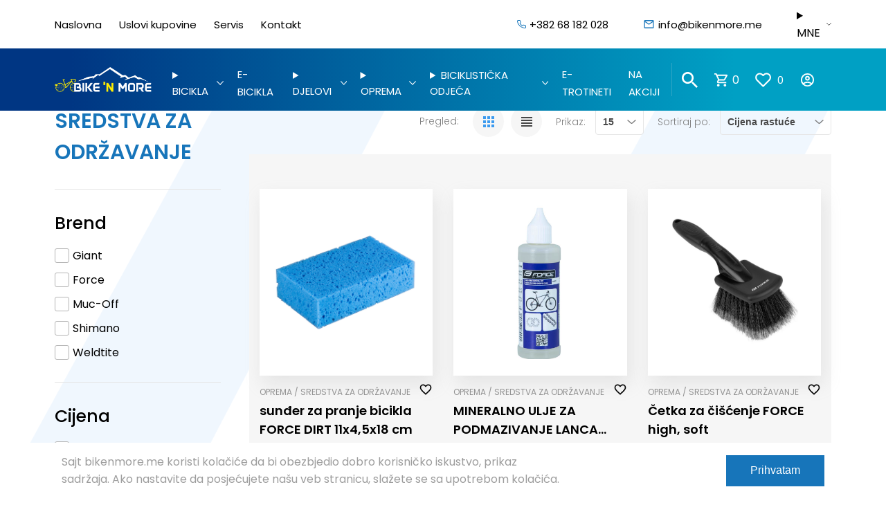

--- FILE ---
content_type: text/html; charset=UTF-8
request_url: https://www.bikenmore.me/me/proizvodi/oprema/sredstva-za-odrzavanje/
body_size: 27293
content:

<!DOCTYPE html>
<html lang="me">

<head>
    

<meta charset="UTF-8">
<meta name="viewport" content="width=device-width, initial-scale=1.0 user-scalable=no">
<meta http-equiv="X-UA-Compatible" content="ie=edge">
<meta name="robots" content="index, follow" />
<title>SREDSTVA ZA ODRŽAVANJE | OPREMA | BIKE 'N MORE - Bicikla, djelovi i oprema | Podgorica</title>
<meta name="description" content="Prodaja bicikala, odjeće, opreme i rezervnih djelova kao i servisiranje svih vrsta bicikala." />
<link rel="canonical" href="https://www.bikenmore.me/me/proizvodi/oprema/sredstva-za-odrzavanje/" />
<meta property="og:type" content="website">
<meta property="og:title" content="SREDSTVA ZA ODRŽAVANJE | OPREMA | BIKE 'N MORE - Bicikla, djelovi i oprema | Podgorica" />
<meta property="og:description" content="Prodaja bicikala, odjeće, opreme i rezervnih djelova kao i servisiranje svih vrsta bicikala." />
<meta property="og:url" content="https://www.bikenmore.me/me/proizvodi/oprema/sredstva-za-odrzavanje/">
<meta property="og:site_name" content="BIKE 'N MORE" />
<meta property="og:image" content="https://www.bikenmore.me/og-image.jpg" />

<link rel="icon" type="image/x-icon" href="https://www.bikenmore.me/favicon.ico">
<link rel="stylesheet" href="https://www.bikenmore.me/css/main.css?v=6" />




<script src="https://www.google.com/recaptcha/api.js?render=6LecxBknAAAAABF-PDurtAmVIspF9q7lTgJqDpaN"></script></head>

<body>
        


<div class="prijava-popup around-popup" id="prijava-popup">
    <div class="prijava-cont">
        <span class="popup-title">Prijava</span>
        <p>Ako imate korisnički nalog, prijavite se.</p>
        <form action="" method="post">
            <input type="email" name="email" placeholder="E-mail" required>
            <input type="password" id="login-pass" name="password" placeholder="Lozinka" required>
            <!-- <a href="#" class="zaboravljena-lozinka">
                Zaboravili ste lozinku? Zatražite novu!            </a> -->
            <button name="login_send" type="submit" class="prijavi-se-btn-popup">Prijava</button>
        </form>
        <div class="nemate-nalog-popup" style="display: flex; align-items: center; justify-content: center;">
            <p>Nemate korisnički nalog?</p>&nbsp;
            <button id="registruj-se" onclick="openRegistracijaPopup()">
                Registrujte se sada!            </button>
        </div>
        <div class="iks-korpa" onclick="closePrijavaPopup()">&times;</div>
    </div>
</div>

<div class="registracija-popup around-popup" id="registracija-popup">
    <div class="around-registracija">
        <div class="registracija-cont">
            <div>
                <span class="popup-title">Registracija</span>
                <p class="registration-text">Ako ste novi korisnik, napravite svoj korisnički nalog.</p>
                <form action="" method="post" id="register-form" class="registracija-form fizickoReg">
                    <div class="registruj-lica">
                        <label for="fizicko-lice-reg" class="uslovi-koriscenja">
                            <input type="radio" id="fizicko-lice-reg" name="type" value="0" checked="checked" />
                            <span class="checkmark"></span>
                            Fizičko lice</label>
                        <label for="pravno-lice-reg" class="uslovi-koriscenja">
                            <input type="radio" id="pravno-lice-reg" name="type" value="1" value="pravno" />
                            <span class="checkmark"></span>
                            Pravno lice</label>
                    </div>
                    <input type="text" name="name" placeholder="Ime i prezime" required />

                    <!-- Pravno lice -->
                    <div class="hide-part" id="show">
                        <input type="text" name="company" placeholder="Naziv firme">
                        <input type="number" name="pib" placeholder="PIB" />
                        <input type="number" name="pdv" placeholder="PDV" />
                    </div>
                    <!-- End -->

                    <input type="email" name="email" placeholder="E-mail" required />
                    <input type="text" name="phone" placeholder="Telefon" required />
                    <input type="text" name="address" placeholder="Adresa i broj" required />
                    <input type="text" name="city" placeholder="Poštanski broj i grad" required />
                    <input type="password" name="password" placeholder="Lozinka" required />
                    <input type="password" name="password_confirmation" placeholder="Potvrdite lozinku" required />
                    <label for="uslovi" class="uslovi-koriscenja">
                        <input type="checkbox" id="uslovi" name="usloviKupovine" required />
                        <span class="checkmark"></span>
                        Slažem se sa uslovima korišćenja</label>
                    <button class="registruj-se-btn-popup" type="submit" name="register_send">Registrujte se</button>
                </form>
                <div class="nemate-nalog-popup" style="display: flex; align-items: center; justify-content: center;">
                    <p>Imate nalog?</p>&nbsp;
                    <button id="prijavi-se" onclick="openPrijavaPopup()">
                        Prijavite se                    </button>
                </div>
                <div class="iks-korpa" onclick="closeRegistracijaPopup()">&times;</div>
            </div>
        </div>
    </div>
</div><div class="around-popup bin-popup" id="cart-popup">
    <div class="bin-wrapper">
        <div id="menuCartData">
                    </div>
        <div class="iks-korpa" onclick="closeCart()">&times;</div>
    </div>
</div>
<header>
    <div class="top-header">
        <div class="max-width">
            <div class="around-top">
                <div class="left-menu">
                    <ul class="header-ul">
                                                                                    <li><a href="https://www.bikenmore.me/me/">Naslovna</a></li>
                                                                                                                <li><a href="https://www.bikenmore.me/me/uslovi-kupovine/">Uslovi kupovine</a></li>
                                                                                                                <li><a href="https://www.bikenmore.me/me/servis/">Servis</a></li>
                                                                                                                <li><a href="https://www.bikenmore.me/me/kontakt/">Kontakt</a></li>
                                                                        </ul>
                </div>
                <div class="right-menu">
                    <ul>
                        <li>
                            <svg xmlns="http://www.w3.org/2000/svg" width="12.899" height="12.923" viewBox="0 0 12.899 12.923">
                                <path id="_8216011891543238910" data-name="8216011891543238910" d="M14.01,10.926v1.795a1.2,1.2,0,0,1-1.3,1.2,11.839,11.839,0,0,1-5.163-1.837,11.666,11.666,0,0,1-3.59-3.59A11.839,11.839,0,0,1,2.117,3.3,1.2,1.2,0,0,1,3.307,2H5.1A1.2,1.2,0,0,1,6.3,3.029,7.682,7.682,0,0,0,6.717,4.71a1.2,1.2,0,0,1-.269,1.262l-.76.76a9.572,9.572,0,0,0,3.59,3.59l.76-.76A1.2,1.2,0,0,1,11.3,9.293a7.682,7.682,0,0,0,1.681.419,1.2,1.2,0,0,1,1.029,1.214Z" transform="translate(-1.611 -1.5)" fill="none" stroke="#1775ba" stroke-linecap="round" stroke-linejoin="round" stroke-width="1" />
                            </svg>
                            <a href="tel:+38268182028">+382 68 182 028</a>
                        </li>
                        <li>
                            <svg id="Icons" xmlns="http://www.w3.org/2000/svg" width="17.364" height="17.364" viewBox="0 0 17.364 17.364">
                                <g id="Outlined" transform="translate(0 0)">
                                    <g id="Communication" transform="translate(0 0)">
                                        <g id="Outlined-_-Communication-_-email" data-name="Outlined-/-Communication-/-email">
                                            <g id="Group_562" data-name="Group 562">
                                                <path id="Path" d="M0,0H17.364V17.364H0Z" fill="none" fill-rule="evenodd" />
                                                <path id="_-Icon-Color" data-name="🔹-Icon-Color" d="M16.47,5.447A1.451,1.451,0,0,0,15.023,4H3.447A1.451,1.451,0,0,0,2,5.447v8.682a1.451,1.451,0,0,0,1.447,1.447H15.023a1.451,1.451,0,0,0,1.447-1.447Zm-1.447,0L9.235,9.065,3.447,5.447Zm0,8.682H3.447V6.894l5.788,3.618,5.788-3.618Z" transform="translate(-0.553 -1.106)" fill="#1775ba" fill-rule="evenodd" />
                                            </g>
                                        </g>
                                    </g>
                                </g>
                            </svg>
                            <a href="mailto:info@bikenmore.me">info@bikenmore.me</a>
                        </li>
                        <li class="languages">
                            <details>
                                <summary>MNE</summary>
                                <ul>
                                    <li><a href="https://www.bikenmore.me/en/proizvodi/oprema/sredstva-za-odrzavanje/" class="">ENG</a></li>
                                    <li><a href="https://www.bikenmore.me/me/proizvodi/oprema/sredstva-za-odrzavanje/" class="active-lang">MNE</a></li>
                                </ul>
                            </details>
                        </li>
                    </ul>
                </div>
            </div>
        </div>
    </div>
    <div class="bottom-header">
        <div class="max-width">
            <div class="left-menu">
                <div class="mobile-div">
                    <a href="https://www.bikenmore.me/" class="mobile-logo">
                        <img src="https://www.bikenmore.me/images/logo.png" alt="BIKE 'N MORE">
                    </a>
                    <div class="mobile-icons">
                        <a onclick="openCart()">
                            <svg id="shopping_cart_black_24dp" xmlns="http://www.w3.org/2000/svg" width="25.5" height="25.5" viewBox="0 0 25.5 25.5">
                                <path id="Path_3" data-name="Path 3" d="M0,0H25.5V25.5H0Z" fill="none" />
                                <path id="Path_4" data-name="Path 4" d="M16.459,13.688a2.115,2.115,0,0,0,1.859-1.094l3.8-6.9A1.058,1.058,0,0,0,21.2,4.125H5.473L4.474,2H1V4.125H3.125L6.95,12.189,5.516,14.782a2.129,2.129,0,0,0,1.859,3.156h12.75V15.813H7.375l1.169-2.125ZM6.483,6.25H19.392l-2.933,5.313H9ZM7.375,19A2.125,2.125,0,1,0,9.5,21.125,2.122,2.122,0,0,0,7.375,19ZM18,19a2.125,2.125,0,1,0,2.125,2.125A2.122,2.122,0,0,0,18,19Z" transform="translate(0.063 0.125)" fill="#fff" />
                            </svg>
                        </a>
                        <a href="https://www.bikenmore.me/me/wishlist/">
                            <svg xmlns="http://www.w3.org/2000/svg" width="22.157" height="19.581" viewBox="0 0 22.157 19.581">
                                <path id="_20951337511543238895" data-name="20951337511543238895" d="M20.152,4.552a5.3,5.3,0,0,0-7.5,0L11.627,5.575,10.6,4.552a5.305,5.305,0,0,0-7.5,7.5l1.022,1.022,7.5,7.5,7.5-7.5,1.022-1.022a5.3,5.3,0,0,0,0-7.5Z" transform="translate(-0.549 -1.998)" fill="none" stroke="#fff" stroke-linecap="round" stroke-linejoin="round" stroke-width="2" />
                            </svg>
                        </a>
                        <!-- <a href="#">
                            <svg id="account_circle_black_24dp" xmlns="http://www.w3.org/2000/svg" width="24" height="24" viewBox="0 0 24 24">
                                <path id="Path_5" data-name="Path 5" d="M0,0H24V24H0Z" fill="none" />
                                <path id="Path_6" data-name="Path 6" d="M12,2A10,10,0,1,0,22,12,10,10,0,0,0,12,2ZM7.07,18.28c.43-.9,3.05-1.78,4.93-1.78s4.51.88,4.93,1.78a7.925,7.925,0,0,1-9.86,0Zm11.29-1.45c-1.43-1.74-4.9-2.33-6.36-2.33s-4.93.59-6.36,2.33a8,8,0,1,1,12.72,0ZM12,6a3.5,3.5,0,1,0,3.5,3.5A3.491,3.491,0,0,0,12,6Zm0,5a1.5,1.5,0,1,1,1.5-1.5A1.5,1.5,0,0,1,12,11Z" fill="#fff" />
                            </svg>
                        </a> -->
                                                    <a onclick="openPrijavaPopup()" title="Prijava">
                                <svg id="account_circle_black_24dp" xmlns="http://www.w3.org/2000/svg" width="24" height="24" viewBox="0 0 24 24">
                                    <path id="Path_5" data-name="Path 5" d="M0,0H24V24H0Z" fill="none" />
                                    <path id="Path_6" data-name="Path 6" d="M12,2A10,10,0,1,0,22,12,10,10,0,0,0,12,2ZM7.07,18.28c.43-.9,3.05-1.78,4.93-1.78s4.51.88,4.93,1.78a7.925,7.925,0,0,1-9.86,0Zm11.29-1.45c-1.43-1.74-4.9-2.33-6.36-2.33s-4.93.59-6.36,2.33a8,8,0,1,1,12.72,0ZM12,6a3.5,3.5,0,1,0,3.5,3.5A3.491,3.491,0,0,0,12,6Zm0,5a1.5,1.5,0,1,1,1.5-1.5A1.5,1.5,0,0,1,12,11Z" fill="#fff" />
                                </svg>
                            </a>
                                            </div>
                    <div class="hamburger hamburger--3dx" type="button" onclick="toggleBurger(this)">
                        <div class="hamburger-box">
                            <div class="hamburger-inner"></div>
                        </div>
                    </div>
                </div>
                <a href="https://www.bikenmore.me/" class="header-logo">
                    <img src="https://www.bikenmore.me/images/logo.png" alt="BIKE 'N MORE">
                </a>
                <details class="main-dropdown" id="main-dropdown" open>
                    <summary class="main-dropdown-title">Kategorije proizvoda</summary>
                    <ul class="header-ul">
                                                                                    <li class="header-li">
                                    <details class="drop-down" id="4-cat-back">
                                        <summary>BICIKLA</summary>
                                        <div class="drop-down-menu">
                                            <div class="container">
                                                <div class="sub-menu-wrapper">
                                                    <div class="categories-title">
                                                        <span>Kategorije</span>
                                                    </div>
                                                    <div class="menu-sub1-back" id="4-cat" onclick="detBack(this.id)">BICIKLA                                                    </div>
                                                    <ul class="ul-sub">
                                                                                                                    <li>
                                                                <div  data-menu="hover" class="menu-item-hover" id="6-menu-item-hover">
                                                                    <a href="https://www.bikenmore.me/me/proizvodi/bicikla/mtb/">
                                                                        MTB                                                                    </a>
                                                                    <div class="menu-image  show">
                                                                                                                                                    <img src="https://admin.bikenmore.me/images/categories/1689078485MTB.jpg" alt="MTB">
                                                                                                                                            </div>
                                                                </div>
                                                            </li>
                                                                                                                    <li>
                                                                <div  data-menu="hover" class="menu-item-hover" id="38-menu-item-hover">
                                                                    <a href="https://www.bikenmore.me/me/proizvodi/bicikla/drumski/">
                                                                        DRUMSKI                                                                    </a>
                                                                    <div class="menu-image ">
                                                                                                                                                    <img src="https://admin.bikenmore.me/images/categories/1689078532drumski.jpg" alt="DRUMSKI">
                                                                                                                                            </div>
                                                                </div>
                                                            </li>
                                                                                                                    <li>
                                                                <div  data-menu="hover" class="menu-item-hover" id="7-menu-item-hover">
                                                                    <a href="https://www.bikenmore.me/me/proizvodi/bicikla/trekking-cross/">
                                                                        TREKKING/CROSS                                                                    </a>
                                                                    <div class="menu-image ">
                                                                                                                                                    <img src="https://admin.bikenmore.me/images/categories/1689110194trekking.jpg" alt="TREKKING/CROSS">
                                                                                                                                            </div>
                                                                </div>
                                                            </li>
                                                                                                                    <li>
                                                                <div  data-menu="hover" class="menu-item-hover" id="48-menu-item-hover">
                                                                    <a href="https://www.bikenmore.me/me/proizvodi/bicikla/gravel/">
                                                                        GRAVEL                                                                    </a>
                                                                    <div class="menu-image ">
                                                                                                                                                    <img src="https://admin.bikenmore.me/images/categories/1692373419giant-revolt-1-2022.jpg" alt="GRAVEL">
                                                                                                                                            </div>
                                                                </div>
                                                            </li>
                                                                                                                    <li>
                                                                <div  data-menu="hover" class="menu-item-hover" id="5-menu-item-hover">
                                                                    <a href="https://www.bikenmore.me/me/proizvodi/bicikla/djeciji/">
                                                                        DJEČIJI                                                                    </a>
                                                                    <div class="menu-image ">
                                                                                                                                                    <img src="https://admin.bikenmore.me/images/categories/1689110072djeciji.jpg" alt="DJEČIJI">
                                                                                                                                            </div>
                                                                </div>
                                                            </li>
                                                                                                                    <li>
                                                                <div  data-menu="hover" class="menu-item-hover" id="8-menu-item-hover">
                                                                    <a href="https://www.bikenmore.me/me/proizvodi/bicikla/gradski/">
                                                                        GRADSKI                                                                    </a>
                                                                    <div class="menu-image ">
                                                                                                                                                    <img src="https://admin.bikenmore.me/images/categories/1689110105gradski.jpg" alt="GRADSKI">
                                                                                                                                            </div>
                                                                </div>
                                                            </li>
                                                                                                            </ul>
                                                </div>
                                            </div>
                                        </div>
                                    </details>
                                </li>
                            
                                                                                    <li class="header-li">
                                    <a href="https://www.bikenmore.me/me/proizvodi/e-bicikla/">E-BICIKLA</a>
                                </li>
                            
                                                                                    <li class="header-li">
                                    <details class="drop-down" id="3-cat-back">
                                        <summary>DJELOVI</summary>
                                        <div class="drop-down-menu">
                                            <div class="container">
                                                <div class="sub-menu-wrapper">
                                                    <div class="categories-title">
                                                        <span>Kategorije</span>
                                                    </div>
                                                    <div class="menu-sub1-back" id="3-cat" onclick="detBack(this.id)">DJELOVI                                                    </div>
                                                    <ul class="ul-sub">
                                                                                                                    <li>
                                                                <div  data-menu="hover" class="menu-item-hover" id="52-menu-item-hover">
                                                                    <a href="https://www.bikenmore.me/me/proizvodi/djelovi/cijevi-sjedista/">
                                                                        CIJEVI SJEDIŠTA                                                                    </a>
                                                                    <div class="menu-image  show">
                                                                                                                                                    <img src="https://admin.bikenmore.me/images/categories/1693398687giant-contact-switch-cijev-sjedala-sa-1x-polugom-440mm.jpg" alt="CIJEVI SJEDIŠTA">
                                                                                                                                            </div>
                                                                </div>
                                                            </li>
                                                                                                                    <li>
                                                                <div  data-menu="hover" class="menu-item-hover" id="43-menu-item-hover">
                                                                    <a href="https://www.bikenmore.me/me/proizvodi/djelovi/lule-volana/">
                                                                        LULE VOLANA                                                                    </a>
                                                                    <div class="menu-image ">
                                                                                                                                                    <img src="https://admin.bikenmore.me/images/categories/1689110668lule.jpg" alt="LULE VOLANA">
                                                                                                                                            </div>
                                                                </div>
                                                            </li>
                                                                                                                    <li>
                                                                <div  data-menu="hover" class="menu-item-hover" id="14-menu-item-hover">
                                                                    <a href="https://www.bikenmore.me/me/proizvodi/djelovi/pakne-kocnica/">
                                                                        PAKNE KOČNICA                                                                    </a>
                                                                    <div class="menu-image ">
                                                                                                                                                    <img src="https://admin.bikenmore.me/images/categories/1689110368pakne.jpg" alt="PAKNE KOČNICA">
                                                                                                                                            </div>
                                                                </div>
                                                            </li>
                                                                                                                    <li>
                                                                <div  data-menu="hover" class="menu-item-hover" id="36-menu-item-hover">
                                                                    <a href="https://www.bikenmore.me/me/proizvodi/djelovi/sjedista/">
                                                                        SJEDIŠTA                                                                    </a>
                                                                    <div class="menu-image ">
                                                                                                                                                    <img src="https://admin.bikenmore.me/images/categories/1689110641sjedalo.jpg" alt="SJEDIŠTA">
                                                                                                                                            </div>
                                                                </div>
                                                            </li>
                                                                                                                    <li>
                                                                <div  data-menu="hover" class="menu-item-hover" id="50-menu-item-hover">
                                                                    <a href="https://www.bikenmore.me/me/proizvodi/djelovi/zupcanik-prednji/">
                                                                        ZUPČANIK - PREDNJI                                                                    </a>
                                                                    <div class="menu-image ">
                                                                                                                                                    <img src="https://admin.bikenmore.me/images/categories/1692133831lancanik-shimano-sm-crm75for-fc-m7100-1m7130-1-34t.jpg" alt="ZUPČANIK - PREDNJI">
                                                                                                                                            </div>
                                                                </div>
                                                            </li>
                                                                                                                    <li>
                                                                <div  data-menu="hover" class="menu-item-hover" id="15-menu-item-hover">
                                                                    <a href="https://www.bikenmore.me/me/proizvodi/djelovi/zupcanik-zadnji/">
                                                                        ZUPČANIK - ZADNJI                                                                    </a>
                                                                    <div class="menu-image ">
                                                                                                                                                    <img src="https://admin.bikenmore.me/images/categories/1689110395zup.jpg" alt="ZUPČANIK - ZADNJI">
                                                                                                                                            </div>
                                                                </div>
                                                            </li>
                                                                                                                    <li>
                                                                <div  data-menu="hover" class="menu-item-hover" id="20-menu-item-hover">
                                                                    <a href="https://www.bikenmore.me/me/proizvodi/djelovi/gripovi-trake-volana/">
                                                                        GRIPOVI/TRAKE VOLANA                                                                    </a>
                                                                    <div class="menu-image ">
                                                                                                                                                    <img src="https://admin.bikenmore.me/images/categories/1689110554grip.jpg" alt="GRIPOVI/TRAKE VOLANA">
                                                                                                                                            </div>
                                                                </div>
                                                            </li>
                                                                                                                    <li>
                                                                <div  data-menu="hover" class="menu-item-hover" id="10-menu-item-hover">
                                                                    <a href="https://www.bikenmore.me/me/proizvodi/djelovi/mjenjaci-prednji/">
                                                                        MJENJAČI - PREDNJI                                                                    </a>
                                                                    <div class="menu-image ">
                                                                                                                                                    <img src="https://admin.bikenmore.me/images/categories/1689110255mjenjaci-prednji.jpg" alt="MJENJAČI - PREDNJI">
                                                                                                                                            </div>
                                                                </div>
                                                            </li>
                                                                                                                    <li>
                                                                <div  data-menu="hover" class="menu-item-hover" id="11-menu-item-hover">
                                                                    <a href="https://www.bikenmore.me/me/proizvodi/djelovi/mjenjaci-zadnji/">
                                                                        MJENJAČI - ZADNJI                                                                    </a>
                                                                    <div class="menu-image ">
                                                                                                                                                    <img src="https://admin.bikenmore.me/images/categories/1689110289mjenjaci-zadnji.jpg" alt="MJENJAČI - ZADNJI">
                                                                                                                                            </div>
                                                                </div>
                                                            </li>
                                                                                                                    <li>
                                                                <div  data-menu="hover" class="menu-item-hover" id="9-menu-item-hover">
                                                                    <a href="https://www.bikenmore.me/me/proizvodi/djelovi/pedale/">
                                                                        PEDALE                                                                    </a>
                                                                    <div class="menu-image ">
                                                                                                                                                    <img src="https://admin.bikenmore.me/images/categories/1689110225pedale.jpg" alt="PEDALE">
                                                                                                                                            </div>
                                                                </div>
                                                            </li>
                                                                                                                    <li>
                                                                <div  data-menu="hover" class="menu-item-hover" id="80-menu-item-hover">
                                                                    <a href="https://www.bikenmore.me/me/proizvodi/djelovi/spoljasnje-gume/">
                                                                        SPOLJAŠNJE GUME                                                                    </a>
                                                                    <div class="menu-image ">
                                                                                                                                                    <img src="https://admin.bikenmore.me/images/categories/1689110867sgume.jpg" alt="SPOLJAŠNJE GUME">
                                                                                                                                            </div>
                                                                </div>
                                                            </li>
                                                                                                                    <li>
                                                                <div  data-menu="hover" class="menu-item-hover" id="13-menu-item-hover">
                                                                    <a href="https://www.bikenmore.me/me/proizvodi/djelovi/kocnice/">
                                                                        KOČNICE                                                                    </a>
                                                                    <div class="menu-image ">
                                                                                                                                                    <img src="https://admin.bikenmore.me/images/categories/1689110340kocnice.jpg" alt="KOČNICE">
                                                                                                                                            </div>
                                                                </div>
                                                            </li>
                                                                                                                    <li>
                                                                <div  data-menu="hover" class="menu-item-hover" id="16-menu-item-hover">
                                                                    <a href="https://www.bikenmore.me/me/proizvodi/djelovi/pogoni/">
                                                                        POGONI                                                                    </a>
                                                                    <div class="menu-image ">
                                                                                                                                                    <img src="https://admin.bikenmore.me/images/categories/1689110424pog.jpg" alt="POGONI">
                                                                                                                                            </div>
                                                                </div>
                                                            </li>
                                                                                                                    <li>
                                                                <div  data-menu="hover" class="menu-item-hover" id="21-menu-item-hover">
                                                                    <a href="https://www.bikenmore.me/me/proizvodi/djelovi/tockovi/">
                                                                        TOČKOVI                                                                    </a>
                                                                    <div class="menu-image ">
                                                                                                                                                    <img src="https://admin.bikenmore.me/images/categories/1689110616toč.jpg" alt="TOČKOVI">
                                                                                                                                            </div>
                                                                </div>
                                                            </li>
                                                                                                                    <li>
                                                                <div  data-menu="hover" class="menu-item-hover" id="39-menu-item-hover">
                                                                    <a href="https://www.bikenmore.me/me/proizvodi/djelovi/kocioni-disk/">
                                                                        KOČIONI DISK                                                                    </a>
                                                                    <div class="menu-image ">
                                                                                                                                                    <img src="https://admin.bikenmore.me/images/categories/1692133922rotor-disk-kocnice-shimano-sm-rt10-180mm.jpg" alt="KOČIONI DISK">
                                                                                                                                            </div>
                                                                </div>
                                                            </li>
                                                                                                                    <li>
                                                                <div  data-menu="hover" class="menu-item-hover" id="79-menu-item-hover">
                                                                    <a href="https://www.bikenmore.me/me/proizvodi/djelovi/unutrasnje-gume/">
                                                                        UNUTRAŠNJE GUME                                                                    </a>
                                                                    <div class="menu-image ">
                                                                                                                                                    <img src="https://admin.bikenmore.me/images/categories/1689110840ugume.jpg" alt="UNUTRAŠNJE GUME">
                                                                                                                                            </div>
                                                                </div>
                                                            </li>
                                                                                                                    <li>
                                                                <div  data-menu="hover" class="menu-item-hover" id="17-menu-item-hover">
                                                                    <a href="https://www.bikenmore.me/me/proizvodi/djelovi/sajle-buziri-nastavci/">
                                                                        SAJLE - BUŽIRI - NASTAVCI                                                                    </a>
                                                                    <div class="menu-image ">
                                                                                                                                                    <img src="https://admin.bikenmore.me/images/categories/1689110453sajle.jpg" alt="SAJLE - BUŽIRI - NASTAVCI">
                                                                                                                                            </div>
                                                                </div>
                                                            </li>
                                                                                                                    <li>
                                                                <div  data-menu="hover" class="menu-item-hover" id="58-menu-item-hover">
                                                                    <a href="https://www.bikenmore.me/me/proizvodi/djelovi/nable-i-glavcine/">
                                                                        NABLE I GLAVČINE                                                                    </a>
                                                                    <div class="menu-image ">
                                                                                                                                                    <img src="https://admin.bikenmore.me/images/categories/1692133870nabla-prednja-shimano-hb-m3050-36h-old-100mm-axle-108mm-center-lock.jpg" alt="NABLE I GLAVČINE">
                                                                                                                                            </div>
                                                                </div>
                                                            </li>
                                                                                                                    <li>
                                                                <div  data-menu="hover" class="menu-item-hover" id="18-menu-item-hover">
                                                                    <a href="https://www.bikenmore.me/me/proizvodi/djelovi/lanci/">
                                                                        LANCI                                                                    </a>
                                                                    <div class="menu-image ">
                                                                                                                                                    <img src="https://admin.bikenmore.me/images/categories/1689110475lanci.jpg" alt="LANCI">
                                                                                                                                            </div>
                                                                </div>
                                                            </li>
                                                                                                                    <li>
                                                                <div  data-menu="hover" class="menu-item-hover" id="59-menu-item-hover">
                                                                    <a href="https://www.bikenmore.me/me/proizvodi/djelovi/osovine-pogona/">
                                                                        OSOVINE POGONA                                                                    </a>
                                                                    <div class="menu-image ">
                                                                                                                                                    <img src="https://admin.bikenmore.me/images/categories/1692133899srednja-glava-shimano-bb-un300-spindlesquare-type-shellbsa-68mm.jpg" alt="OSOVINE POGONA">
                                                                                                                                            </div>
                                                                </div>
                                                            </li>
                                                                                                                    <li>
                                                                <div  data-menu="hover" class="menu-item-hover" id="19-menu-item-hover">
                                                                    <a href="https://www.bikenmore.me/me/proizvodi/djelovi/spojnice-lanca/">
                                                                        SPOJNICE LANCA                                                                    </a>
                                                                    <div class="menu-image ">
                                                                                                                                                    <img src="https://admin.bikenmore.me/images/categories/1689110507spojnice.jpg" alt="SPOJNICE LANCA">
                                                                                                                                            </div>
                                                                </div>
                                                            </li>
                                                                                                                    <li>
                                                                <div  data-menu="hover" class="menu-item-hover" id="60-menu-item-hover">
                                                                    <a href="https://www.bikenmore.me/me/proizvodi/djelovi/nosac-prednjeg-zadnjeg-mjenjaca/">
                                                                        NOSAČ PREDNJEG/ZADNJEG MJENJAČA                                                                    </a>
                                                                    <div class="menu-image ">
                                                                                                                                                    <img src="https://admin.bikenmore.me/images/categories/1693398624nosac-prednjeg-mjenjaca-bbguide-wg24g-d35-scijev-50t-sam5x15mm.jpg" alt="NOSAČ PREDNJEG/ZADNJEG MJENJAČA">
                                                                                                                                            </div>
                                                                </div>
                                                            </li>
                                                                                                                    <li>
                                                                <div  data-menu="hover" class="menu-item-hover" id="12-menu-item-hover">
                                                                    <a href="https://www.bikenmore.me/me/proizvodi/djelovi/rucice-kocnica-i-mjenjaca/">
                                                                        RUČICE KOČNICA I MJENJAČA                                                                    </a>
                                                                    <div class="menu-image ">
                                                                                                                                                    <img src="https://admin.bikenmore.me/images/categories/1689110317rucice.jpg" alt="RUČICE KOČNICA I MJENJAČA">
                                                                                                                                            </div>
                                                                </div>
                                                            </li>
                                                                                                            </ul>
                                                </div>
                                            </div>
                                        </div>
                                    </details>
                                </li>
                            
                                                                                    <li class="header-li">
                                    <details class="drop-down" id="2-cat-back">
                                        <summary>OPREMA</summary>
                                        <div class="drop-down-menu">
                                            <div class="container">
                                                <div class="sub-menu-wrapper">
                                                    <div class="categories-title">
                                                        <span>Kategorije</span>
                                                    </div>
                                                    <div class="menu-sub1-back" id="2-cat" onclick="detBack(this.id)">OPREMA                                                    </div>
                                                    <ul class="ul-sub">
                                                                                                                    <li>
                                                                <div  data-menu="hover" class="menu-item-hover" id="40-menu-item-hover">
                                                                    <a href="https://www.bikenmore.me/me/proizvodi/oprema/alati/">
                                                                        ALATI                                                                    </a>
                                                                    <div class="menu-image  show">
                                                                                                                                                    <img src="https://admin.bikenmore.me/images/categories/1689111143alati.jpg" alt="ALATI">
                                                                                                                                            </div>
                                                                </div>
                                                            </li>
                                                                                                                    <li>
                                                                <div  data-menu="hover" class="menu-item-hover" id="47-menu-item-hover">
                                                                    <a href="https://www.bikenmore.me/me/proizvodi/oprema/dodaci-za-tubeless/">
                                                                        DODACI ZA TUBELESS                                                                    </a>
                                                                    <div class="menu-image ">
                                                                                                                                                    <img src="https://admin.bikenmore.me/images/categories/1689111236dodaci.jpg" alt="DODACI ZA TUBELESS">
                                                                                                                                            </div>
                                                                </div>
                                                            </li>
                                                                                                                    <li>
                                                                <div  data-menu="hover" class="menu-item-hover" id="26-menu-item-hover">
                                                                    <a href="https://www.bikenmore.me/me/proizvodi/oprema/lokoti/">
                                                                        LOKOTI                                                                    </a>
                                                                    <div class="menu-image ">
                                                                                                                                                    <img src="https://admin.bikenmore.me/images/categories/1689111000lok.jpg" alt="LOKOTI">
                                                                                                                                            </div>
                                                                </div>
                                                            </li>
                                                                                                                    <li>
                                                                <div  data-menu="hover" class="menu-item-hover" id="33-menu-item-hover">
                                                                    <a href="https://www.bikenmore.me/me/proizvodi/oprema/sredstva-za-odrzavanje/">
                                                                        SREDSTVA ZA ODRŽAVANJE                                                                    </a>
                                                                    <div class="menu-image ">
                                                                                                                                                    <img src="https://admin.bikenmore.me/images/categories/1689111119sreds.jpg" alt="SREDSTVA ZA ODRŽAVANJE">
                                                                                                                                            </div>
                                                                </div>
                                                            </li>
                                                                                                                    <li>
                                                                <div  data-menu="hover" class="menu-item-hover" id="61-menu-item-hover">
                                                                    <a href="https://www.bikenmore.me/me/proizvodi/oprema/stalci-i-nosaci/">
                                                                        STALCI I NOSAČI                                                                    </a>
                                                                    <div class="menu-image ">
                                                                                                                                                    <!-- <img src="https://www.bikenmore.me/images/logo.png" alt="STALCI I NOSAČI"> -->
                                                                                                                                            </div>
                                                                </div>
                                                            </li>
                                                                                                                    <li>
                                                                <div  data-menu="hover" class="menu-item-hover" id="22-menu-item-hover">
                                                                    <a href="https://www.bikenmore.me/me/proizvodi/oprema/svijetla/">
                                                                        SVIJETLA                                                                    </a>
                                                                    <div class="menu-image ">
                                                                                                                                                    <img src="https://admin.bikenmore.me/images/categories/1689110894svij.jpg" alt="SVIJETLA">
                                                                                                                                            </div>
                                                                </div>
                                                            </li>
                                                                                                                    <li>
                                                                <div  data-menu="hover" class="menu-item-hover" id="29-menu-item-hover">
                                                                    <a href="https://www.bikenmore.me/me/proizvodi/oprema/blatobrani/">
                                                                        BLATOBRANI                                                                    </a>
                                                                    <div class="menu-image ">
                                                                                                                                                    <img src="https://admin.bikenmore.me/images/categories/1689111068blatzo.jpg" alt="BLATOBRANI">
                                                                                                                                            </div>
                                                                </div>
                                                            </li>
                                                                                                                    <li>
                                                                <div  data-menu="hover" class="menu-item-hover" id="62-menu-item-hover">
                                                                    <a href="https://www.bikenmore.me/me/proizvodi/oprema/trenazeri/">
                                                                        TRENAŽERI                                                                    </a>
                                                                    <div class="menu-image ">
                                                                                                                                                    <img src="https://admin.bikenmore.me/images/categories/1692133950kickr-snap-trenazer.jpg" alt="TRENAŽERI">
                                                                                                                                            </div>
                                                                </div>
                                                            </li>
                                                                                                                    <li>
                                                                <div  data-menu="hover" class="menu-item-hover" id="63-menu-item-hover">
                                                                    <a href="https://www.bikenmore.me/me/proizvodi/oprema/naocare/">
                                                                        NAOČARE                                                                    </a>
                                                                    <div class="menu-image ">
                                                                                                                                                    <img src="https://admin.bikenmore.me/images/categories/1692133978naocale-giant-stratos-lite-kolor-up-pc-cat3-clear-crno-sive.jpg" alt="NAOČARE">
                                                                                                                                            </div>
                                                                </div>
                                                            </li>
                                                                                                                    <li>
                                                                <div  data-menu="hover" class="menu-item-hover" id="41-menu-item-hover">
                                                                    <a href="https://www.bikenmore.me/me/proizvodi/oprema/bidoni-za-vodu/">
                                                                        BIDONI ZA VODU                                                                    </a>
                                                                    <div class="menu-image ">
                                                                                                                                                    <img src="https://admin.bikenmore.me/images/categories/169213400016895767372023-07-17 08_51_39-Window.jpg" alt="BIDONI ZA VODU">
                                                                                                                                            </div>
                                                                </div>
                                                            </li>
                                                                                                                    <li>
                                                                <div  data-menu="hover" class="menu-item-hover" id="23-menu-item-hover">
                                                                    <a href="https://www.bikenmore.me/me/proizvodi/oprema/ciklokompjuteri-i-satovi/">
                                                                        CIKLOKOMPJUTERI I SATOVI                                                                    </a>
                                                                    <div class="menu-image ">
                                                                                                                                                    <img src="https://admin.bikenmore.me/images/categories/1689110920satovi.jpg" alt="CIKLOKOMPJUTERI I SATOVI">
                                                                                                                                            </div>
                                                                </div>
                                                            </li>
                                                                                                                    <li>
                                                                <div  data-menu="hover" class="menu-item-hover" id="28-menu-item-hover">
                                                                    <a href="https://www.bikenmore.me/me/proizvodi/oprema/nogari/">
                                                                        NOGARI                                                                    </a>
                                                                    <div class="menu-image ">
                                                                                                                                                    <img src="https://admin.bikenmore.me/images/categories/1689111043nog.jpg" alt="NOGARI">
                                                                                                                                            </div>
                                                                </div>
                                                            </li>
                                                                                                                    <li>
                                                                <div  data-menu="hover" class="menu-item-hover" id="64-menu-item-hover">
                                                                    <a href="https://www.bikenmore.me/me/proizvodi/oprema/stitnici-za-ram/">
                                                                        ŠTITNICI ZA RAM                                                                    </a>
                                                                    <div class="menu-image ">
                                                                                                                                                    <img src="https://admin.bikenmore.me/images/categories/1692134063giant-prozirna-zastita-od-lanca.jpg" alt="ŠTITNICI ZA RAM">
                                                                                                                                            </div>
                                                                </div>
                                                            </li>
                                                                                                                    <li>
                                                                <div  data-menu="hover" class="menu-item-hover" id="27-menu-item-hover">
                                                                    <a href="https://www.bikenmore.me/me/proizvodi/oprema/pumpe/">
                                                                        PUMPE                                                                    </a>
                                                                    <div class="menu-image ">
                                                                                                                                                    <img src="https://admin.bikenmore.me/images/categories/1689111020pumpa.jpg" alt="PUMPE">
                                                                                                                                            </div>
                                                                </div>
                                                            </li>
                                                                                                                    <li>
                                                                <div  data-menu="hover" class="menu-item-hover" id="30-menu-item-hover">
                                                                    <a href="https://www.bikenmore.me/me/proizvodi/oprema/torbice-za-biciklo/">
                                                                        TORBICE ZA BICIKLO                                                                    </a>
                                                                    <div class="menu-image ">
                                                                                                                                                    <img src="https://admin.bikenmore.me/images/categories/1689111092torb.jpg" alt="TORBICE ZA BICIKLO">
                                                                                                                                            </div>
                                                                </div>
                                                            </li>
                                                                                                                    <li>
                                                                <div  data-menu="hover" class="menu-item-hover" id="66-menu-item-hover">
                                                                    <a href="https://www.bikenmore.me/me/proizvodi/oprema/nosaci-za-auto/">
                                                                        NOSAČI ZA AUTO                                                                    </a>
                                                                    <div class="menu-image ">
                                                                                                                                                    <img src="https://admin.bikenmore.me/images/categories/1692134118nosac-bicikla-za-auto-bassano.jpg" alt="NOSAČI ZA AUTO">
                                                                                                                                            </div>
                                                                </div>
                                                            </li>
                                                                                                                    <li>
                                                                <div  data-menu="hover" class="menu-item-hover" id="46-menu-item-hover">
                                                                    <a href="https://www.bikenmore.me/me/proizvodi/oprema/korpe/">
                                                                        KORPE                                                                    </a>
                                                                    <div class="menu-image ">
                                                                                                                                                    <img src="https://admin.bikenmore.me/images/categories/1689111217korpe.jpg" alt="KORPE">
                                                                                                                                            </div>
                                                                </div>
                                                            </li>
                                                                                                                    <li>
                                                                <div  data-menu="hover" class="menu-item-hover" id="25-menu-item-hover">
                                                                    <a href="https://www.bikenmore.me/me/proizvodi/oprema/zvonca-i-retrovizori/">
                                                                        ZVONCA I RETROVIZORI                                                                    </a>
                                                                    <div class="menu-image ">
                                                                                                                                                    <img src="https://admin.bikenmore.me/images/categories/1689110967zvonca.jpg" alt="ZVONCA I RETROVIZORI">
                                                                                                                                            </div>
                                                                </div>
                                                            </li>
                                                                                                                    <li>
                                                                <div  data-menu="hover" class="menu-item-hover" id="24-menu-item-hover">
                                                                    <a href="https://www.bikenmore.me/me/proizvodi/oprema/nosaci-bidona/">
                                                                        NOSAČI BIDONA                                                                    </a>
                                                                    <div class="menu-image ">
                                                                                                                                                    <img src="https://admin.bikenmore.me/images/categories/1689110943nosaci.jpg" alt="NOSAČI BIDONA">
                                                                                                                                            </div>
                                                                </div>
                                                            </li>
                                                                                                                    <li>
                                                                <div  data-menu="hover" class="menu-item-hover" id="44-menu-item-hover">
                                                                    <a href="https://www.bikenmore.me/me/proizvodi/oprema/sjedalica-za-djecu/">
                                                                        SJEDALICA ZA DJECU                                                                    </a>
                                                                    <div class="menu-image ">
                                                                                                                                                    <img src="https://admin.bikenmore.me/images/categories/1689111174sjedalica.jpg" alt="SJEDALICA ZA DJECU">
                                                                                                                                            </div>
                                                                </div>
                                                            </li>
                                                                                                                    <li>
                                                                <div  data-menu="hover" class="menu-item-hover" id="45-menu-item-hover">
                                                                    <a href="https://www.bikenmore.me/me/proizvodi/oprema/zakrpe-ljepila-zastitne-trake/">
                                                                        ZAKRPE - LJEPILA - ZAŠTITNE TRAKE                                                                    </a>
                                                                    <div class="menu-image ">
                                                                                                                                                    <img src="https://admin.bikenmore.me/images/categories/1689111194zakrpe.jpg" alt="ZAKRPE - LJEPILA - ZAŠTITNE TRAKE">
                                                                                                                                            </div>
                                                                </div>
                                                            </li>
                                                                                                            </ul>
                                                </div>
                                            </div>
                                        </div>
                                    </details>
                                </li>
                            
                                                                                    <li class="header-li">
                                    <details class="drop-down" id="34-cat-back">
                                        <summary>BICIKLISTIČKA ODJEĆA</summary>
                                        <div class="drop-down-menu">
                                            <div class="container">
                                                <div class="sub-menu-wrapper">
                                                    <div class="categories-title">
                                                        <span>Kategorije</span>
                                                    </div>
                                                    <div class="menu-sub1-back" id="34-cat" onclick="detBack(this.id)">BICIKLISTIČKA ODJEĆA                                                    </div>
                                                    <ul class="ul-sub">
                                                                                                                    <li>
                                                                <div  data-menu="hover" class="menu-item-hover" id="67-menu-item-hover">
                                                                    <a href="https://www.bikenmore.me/me/proizvodi/biciklisticka-odjeca/patike/">
                                                                        PATIKE                                                                    </a>
                                                                    <div class="menu-image  show">
                                                                                                                                                    <img src="https://admin.bikenmore.me/images/categories/1692134149giant-pulse-competition-patike.jpg" alt="PATIKE">
                                                                                                                                            </div>
                                                                </div>
                                                            </li>
                                                                                                                    <li>
                                                                <div  data-menu="hover" class="menu-item-hover" id="68-menu-item-hover">
                                                                    <a href="https://www.bikenmore.me/me/proizvodi/biciklisticka-odjeca/dresovi/">
                                                                        DRESOVI                                                                    </a>
                                                                    <div class="menu-image ">
                                                                                                                                                    <img src="https://admin.bikenmore.me/images/categories/169213416916920474142016-Giant-Rival-Mens-Cycling-Jersey-Blue-Black-Front.jpg" alt="DRESOVI">
                                                                                                                                            </div>
                                                                </div>
                                                            </li>
                                                                                                                    <li>
                                                                <div  data-menu="hover" class="menu-item-hover" id="69-menu-item-hover">
                                                                    <a href="https://www.bikenmore.me/me/proizvodi/biciklisticka-odjeca/biciklisticki-sorc/">
                                                                        BICIKLISTIČKI ŠORC                                                                    </a>
                                                                    <div class="menu-image ">
                                                                                                                                                    <img src="https://admin.bikenmore.me/images/categories/1693398533cmp-biciklisticki-sorc-plavi.jpg" alt="BICIKLISTIČKI ŠORC">
                                                                                                                                            </div>
                                                                </div>
                                                            </li>
                                                                                                                    <li>
                                                                <div  data-menu="hover" class="menu-item-hover" id="70-menu-item-hover">
                                                                    <a href="https://www.bikenmore.me/me/proizvodi/biciklisticka-odjeca/prsluci/">
                                                                        PRSLUCI                                                                    </a>
                                                                    <div class="menu-image ">
                                                                                                                                                    <img src="https://admin.bikenmore.me/images/categories/1692134222giant-superlight-wind-vest-7jvvB.jpg" alt="PRSLUCI">
                                                                                                                                            </div>
                                                                </div>
                                                            </li>
                                                                                                                    <li>
                                                                <div  data-menu="hover" class="menu-item-hover" id="71-menu-item-hover">
                                                                    <a href="https://www.bikenmore.me/me/proizvodi/biciklisticka-odjeca/majice/">
                                                                        MAJICE                                                                    </a>
                                                                    <div class="menu-image ">
                                                                                                                                                    <img src="https://admin.bikenmore.me/images/categories/1692134335liv-signature-pamucna-majica.jpg" alt="MAJICE">
                                                                                                                                            </div>
                                                                </div>
                                                            </li>
                                                                                                                    <li>
                                                                <div  data-menu="hover" class="menu-item-hover" id="72-menu-item-hover">
                                                                    <a href="https://www.bikenmore.me/me/proizvodi/biciklisticka-odjeca/biciklisticke-pantalone/">
                                                                        BICIKLISTIČKE PANTALONE                                                                    </a>
                                                                    <div class="menu-image ">
                                                                                                                                                    <img src="https://admin.bikenmore.me/images/categories/1692134362liv-izzy-leggings-sm-ljubicasta.jpg" alt="BICIKLISTIČKE PANTALONE">
                                                                                                                                            </div>
                                                                </div>
                                                            </li>
                                                                                                                    <li>
                                                                <div  data-menu="hover" class="menu-item-hover" id="74-menu-item-hover">
                                                                    <a href="https://www.bikenmore.me/me/proizvodi/biciklisticka-odjeca/grijaci-za-ruke-i-noge/">
                                                                        GRIJAČI ZA RUKE I NOGE                                                                    </a>
                                                                    <div class="menu-image ">
                                                                                                                                                    <img src="https://admin.bikenmore.me/images/categories/1693398563giant-race-day-grijaci-za-ruke.jpg" alt="GRIJAČI ZA RUKE I NOGE">
                                                                                                                                            </div>
                                                                </div>
                                                            </li>
                                                                                                                    <li>
                                                                <div  data-menu="hover" class="menu-item-hover" id="81-menu-item-hover">
                                                                    <a href="https://www.bikenmore.me/me/proizvodi/biciklisticka-odjeca/kacige/">
                                                                        KACIGE                                                                    </a>
                                                                    <div class="menu-image ">
                                                                                                                                                    <img src="https://admin.bikenmore.me/images/categories/1689111374kac.jpg" alt="KACIGE">
                                                                                                                                            </div>
                                                                </div>
                                                            </li>
                                                                                                                    <li>
                                                                <div  data-menu="hover" class="menu-item-hover" id="75-menu-item-hover">
                                                                    <a href="https://www.bikenmore.me/me/proizvodi/biciklisticka-odjeca/jakne/">
                                                                        JAKNE                                                                    </a>
                                                                    <div class="menu-image ">
                                                                                                                                                    <img src="https://admin.bikenmore.me/images/categories/1692134392giant-proshield-anorak-kisna-jakna-crno-plava.jpg" alt="JAKNE">
                                                                                                                                            </div>
                                                                </div>
                                                            </li>
                                                                                                                    <li>
                                                                <div  data-menu="hover" class="menu-item-hover" id="76-menu-item-hover">
                                                                    <a href="https://www.bikenmore.me/me/proizvodi/biciklisticka-odjeca/carape/">
                                                                        ČARAPE                                                                    </a>
                                                                    <div class="menu-image ">
                                                                                                                                                    <img src="https://admin.bikenmore.me/images/categories/1692134415giant-elevate-carape (1).jpg" alt="ČARAPE">
                                                                                                                                            </div>
                                                                </div>
                                                            </li>
                                                                                                                    <li>
                                                                <div  data-menu="hover" class="menu-item-hover" id="35-menu-item-hover">
                                                                    <a href="https://www.bikenmore.me/me/proizvodi/biciklisticka-odjeca/rukavice/">
                                                                        RUKAVICE                                                                    </a>
                                                                    <div class="menu-image ">
                                                                                                                                                    <img src="https://admin.bikenmore.me/images/categories/1689111335ruka.jpg" alt="RUKAVICE">
                                                                                                                                            </div>
                                                                </div>
                                                            </li>
                                                                                                                    <li>
                                                                <div  data-menu="hover" class="menu-item-hover" id="77-menu-item-hover">
                                                                    <a href="https://www.bikenmore.me/me/proizvodi/biciklisticka-odjeca/kape-potkape-trake/">
                                                                        KAPE - POTKAPE - TRAKE                                                                    </a>
                                                                    <div class="menu-image ">
                                                                                                                                                    <img src="https://admin.bikenmore.me/images/categories/1692134440liv-cycling-cap-ljubicasta.jpg" alt="KAPE - POTKAPE - TRAKE">
                                                                                                                                            </div>
                                                                </div>
                                                            </li>
                                                                                                            </ul>
                                                </div>
                                            </div>
                                        </div>
                                    </details>
                                </li>
                            
                                                                                    <li class="header-li">
                                    <a href="https://www.bikenmore.me/me/proizvodi/e-trotineti/">E-TROTINETI</a>
                                </li>
                            
                                                                            <li class="header-li">
                                <a href="https://www.bikenmore.me/me/akcija/">NA AKCIJI</a>
                            </li>
                                            </ul>
                </details>
            </div>
            <div class="right-menu">
                <ul>
                    <li>
                        <details class="search-details">
                            <summary>
                                <svg xmlns="http://www.w3.org/2000/svg" width="22" height="22" viewBox="0 0 22 22">
                                    <path id="Path_8" data-name="Path 8" d="M18.723,16.836H17.73l-.352-.34a8.188,8.188,0,1,0-.881.881l.34.352v.994L23.126,25,25,23.126l-3.045-3.051Zm-7.547,0a5.66,5.66,0,1,1,5.66-5.66A5.653,5.653,0,0,1,11.176,16.836Z" transform="translate(-3 -3)" fill="#fff" />
                                </svg>
                            </summary>
                            <div class="search-desktop">
                                <!-- <form action="" method="GET">
                                    <input type="text" placeholder="">
                                    <button type="submit" name="search">Pretraga</button>
                                </form> -->
                                <form class="form-search" method="GET" action="https://www.bikenmore.me/index.php" onsubmit="return validateForm()">
                                    <input value="me" name="lang" type="hidden">
                                    <input value="search" name="page" type="hidden">
                                    <input onkeyup="showSearchResult(this.value)" type="search" id="search-term" name="term" autocomplete="off" value="" />
                                    <div id="livesearch"></div>
                                    <button type="submit">Pretraga</button>
                                </form>
                            </div>
                        </details>
                    </li>
                    <li onclick="openCart()" style="display: flex; align-items: center;">
                        <svg id="shopping_cart_black_24dp" xmlns="http://www.w3.org/2000/svg" width="25.5" height="25.5" viewBox="0 0 25.5 25.5">
                            <path id="Path_3" data-name="Path 3" d="M0,0H25.5V25.5H0Z" fill="none" />
                            <path id="Path_4" data-name="Path 4" d="M16.459,13.688a2.115,2.115,0,0,0,1.859-1.094l3.8-6.9A1.058,1.058,0,0,0,21.2,4.125H5.473L4.474,2H1V4.125H3.125L6.95,12.189,5.516,14.782a2.129,2.129,0,0,0,1.859,3.156h12.75V15.813H7.375l1.169-2.125ZM6.483,6.25H19.392l-2.933,5.313H9ZM7.375,19A2.125,2.125,0,1,0,9.5,21.125,2.122,2.122,0,0,0,7.375,19ZM18,19a2.125,2.125,0,1,0,2.125,2.125A2.122,2.122,0,0,0,18,19Z" transform="translate(0.063 0.125)" fill="#fff" />
                        </svg>
                        <div id="menuCartAmount" style="color: white;">
                            &nbsp;0                        </div>
                    </li>
                    <li>
                        <a href="https://www.bikenmore.me/me/wishlist/" style="display: flex; align-items: center;">
                            <svg xmlns="http://www.w3.org/2000/svg" width="22.157" height="19.581" viewBox="0 0 22.157 19.581">
                                <path id="_20951337511543238895" data-name="20951337511543238895" d="M20.152,4.552a5.3,5.3,0,0,0-7.5,0L11.627,5.575,10.6,4.552a5.305,5.305,0,0,0-7.5,7.5l1.022,1.022,7.5,7.5,7.5-7.5,1.022-1.022a5.3,5.3,0,0,0,0-7.5Z" transform="translate(-0.549 -1.998)" fill="none" stroke="#fff" stroke-linecap="round" stroke-linejoin="round" stroke-width="2" />
                            </svg>
                            <span id="menuWishAmount" style="color: white;">
                                &nbsp;0                            </span>
                        </a>
                    </li>
                                            <li onclick="openPrijavaPopup()" title="Prijava">
                            <svg id="account_circle_black_24dp" xmlns="http://www.w3.org/2000/svg" width="24" height="24" viewBox="0 0 24 24">
                                <path id="Path_5" data-name="Path 5" d="M0,0H24V24H0Z" fill="none" />
                                <path id="Path_6" data-name="Path 6" d="M12,2A10,10,0,1,0,22,12,10,10,0,0,0,12,2ZM7.07,18.28c.43-.9,3.05-1.78,4.93-1.78s4.51.88,4.93,1.78a7.925,7.925,0,0,1-9.86,0Zm11.29-1.45c-1.43-1.74-4.9-2.33-6.36-2.33s-4.93.59-6.36,2.33a8,8,0,1,1,12.72,0ZM12,6a3.5,3.5,0,1,0,3.5,3.5A3.491,3.491,0,0,0,12,6Zm0,5a1.5,1.5,0,1,1,1.5-1.5A1.5,1.5,0,0,1,12,11Z" fill="#fff" />
                            </svg>
                        </li>
                                    </ul>
            </div>
        </div>
    </div>

    <div class="mobile-menu">
        <div class="menu-wrapper">
            <form class="mobile-search-form" method="GET" action="https://www.bikenmore.me/index.php">
                <input value="me" name="lang" type="hidden">
                <input value="search" name="page" type="hidden">
                <input onkeyup="showSearchResult(this.value)" type="search" placeholder="Pretraga" name="term" autocomplete="off" />
                <div id="livesearch_mob"></div>
            </form>
            <ul>
                                    <li><a href="https://www.bikenmore.me/me//">Naslovna</a></li>
                                    <li><a href="https://www.bikenmore.me/me/uslovi-kupovine/">Uslovi kupovine</a></li>
                                    <li><a href="https://www.bikenmore.me/me/servis/">Servis</a></li>
                                    <li><a href="https://www.bikenmore.me/me/kontakt/">Kontakt</a></li>
                                <li class="mobile-languages">
                    <a href="https://www.bikenmore.me/en/proizvodi/oprema/sredstva-za-odrzavanje/" class="">ENG</a>
                    <a href="https://www.bikenmore.me/me/proizvodi/oprema/sredstva-za-odrzavanje/" class="active-lang">MNE</a>
                </li>
                <li class="mobile-info">
                    <svg xmlns="http://www.w3.org/2000/svg" width="12.899" height="12.923" viewBox="0 0 12.899 12.923">
                        <path id="_8216011891543238910" data-name="8216011891543238910" d="M14.01,10.926v1.795a1.2,1.2,0,0,1-1.3,1.2,11.839,11.839,0,0,1-5.163-1.837,11.666,11.666,0,0,1-3.59-3.59A11.839,11.839,0,0,1,2.117,3.3,1.2,1.2,0,0,1,3.307,2H5.1A1.2,1.2,0,0,1,6.3,3.029,7.682,7.682,0,0,0,6.717,4.71a1.2,1.2,0,0,1-.269,1.262l-.76.76a9.572,9.572,0,0,0,3.59,3.59l.76-.76A1.2,1.2,0,0,1,11.3,9.293a7.682,7.682,0,0,0,1.681.419,1.2,1.2,0,0,1,1.029,1.214Z" transform="translate(-1.611 -1.5)" fill="none" stroke="#fff" stroke-linecap="round" stroke-linejoin="round" stroke-width="1" />
                    </svg>
                    <a href="tel:+38268182028">+382 68 182 028</a>
                </li>
                <li class="mobile-info">
                    <svg id="Icons" xmlns="http://www.w3.org/2000/svg" width="17.364" height="17.364" viewBox="0 0 17.364 17.364">
                        <g id="Outlined" transform="translate(0 0)">
                            <g id="Communication" transform="translate(0 0)">
                                <g id="Outlined-_-Communication-_-email" data-name="Outlined-/-Communication-/-email">
                                    <g id="Group_562" data-name="Group 562">
                                        <path id="Path" d="M0,0H17.364V17.364H0Z" fill="none" fill-rule="evenodd" />
                                        <path id="_-Icon-Color" data-name="🔹-Icon-Color" d="M16.47,5.447A1.451,1.451,0,0,0,15.023,4H3.447A1.451,1.451,0,0,0,2,5.447v8.682a1.451,1.451,0,0,0,1.447,1.447H15.023a1.451,1.451,0,0,0,1.447-1.447Zm-1.447,0L9.235,9.065,3.447,5.447Zm0,8.682H3.447V6.894l5.788,3.618,5.788-3.618Z" transform="translate(-0.553 -1.106)" fill="#fff" fill-rule="evenodd" />
                                    </g>
                                </g>
                            </g>
                        </g>
                    </svg>
                    <a href="mailto:info@bikenmore.me">info@bikenmore.me</a>
                </li>
            </ul>
        </div>
    </div>
</header>


    <div id='tempAlert' role="alert">
        <span id="tempAlertText"></span>
        <span> je uspješno dodat u korpu!</span>
    </div>
    
<main>
    <section class="section-padding first-section">
        <div class="max-width">
            <div class="products-wrapper">
                <div class="left-side">
                    <h1 class="main-heading">SREDSTVA ZA ODRŽAVANJE</h1>
                    <div class="line"></div>
                    <details open id="filters">
                        <summary>FILTERS</summary>
                        <div class="filters-wrapper">
                            <div id="filter-js">
                                                                                                    <span class="filter-title">Brend</span>
                                    <ul>
                                                                                    <li>
                                                <div class="filter">
                                                    <label for="giant">
                                                        <input type="checkbox" id="giant" value="2" data-checkbox="check-brand" onchange="getProducts(0,0);">
                                                        <span class="checkmark"></span>Giant                                                    </label>
                                                </div>
                                            </li>
                                                                                    <li>
                                                <div class="filter">
                                                    <label for="force">
                                                        <input type="checkbox" id="force" value="7" data-checkbox="check-brand" onchange="getProducts(0,0);">
                                                        <span class="checkmark"></span>Force                                                    </label>
                                                </div>
                                            </li>
                                                                                    <li>
                                                <div class="filter">
                                                    <label for="muc-off">
                                                        <input type="checkbox" id="muc-off" value="8" data-checkbox="check-brand" onchange="getProducts(0,0);">
                                                        <span class="checkmark"></span>Muc-Off                                                    </label>
                                                </div>
                                            </li>
                                                                                    <li>
                                                <div class="filter">
                                                    <label for="shimano">
                                                        <input type="checkbox" id="shimano" value="13" data-checkbox="check-brand" onchange="getProducts(0,0);">
                                                        <span class="checkmark"></span>Shimano                                                    </label>
                                                </div>
                                            </li>
                                                                                    <li>
                                                <div class="filter">
                                                    <label for="weldtite">
                                                        <input type="checkbox" id="weldtite" value="24" data-checkbox="check-brand" onchange="getProducts(0,0);">
                                                        <span class="checkmark"></span>Weldtite                                                    </label>
                                                </div>
                                            </li>
                                                                            </ul>
                                                                                                                                                                                                                                





                                <div class="line"></div>
                                <span class="filter-title">Cijena</span>
                                <ul>
                                    <li>
                                        <div class="filter">
                                            <label for="0-200">
                                                <input type="checkbox" id="0-200" value="0-200" data-checkbox="check-price-range" onchange="getProducts(0,0);">
                                                <span class="checkmark"></span>
                                                0-200€
                                            </label>
                                        </div>
                                    </li>
                                    <li>
                                        <div class="filter">
                                            <label for="200-400">
                                                <input type="checkbox" id="200-400" value="200-400" data-checkbox="check-price-range" onchange="getProducts(0,0);">
                                                <span class="checkmark"></span>
                                                200-400€
                                            </label>
                                        </div>
                                    </li>
                                    <li>
                                        <div class="filter">
                                            <label for="400-600">
                                                <input type="checkbox" id="400-600" value="400-600" data-checkbox="check-price-range" onchange="getProducts(0,0);">
                                                <span class="checkmark"></span>
                                                400-600€
                                            </label>
                                        </div>
                                    </li>
                                    <li>
                                        <div class="filter">
                                            <label for="600-1000">
                                                <input type="checkbox" id="600-1000" value="600-1000" data-checkbox="check-price-range" onchange="getProducts(0,0);">
                                                <span class="checkmark"></span>
                                                600-1000€
                                            </label>
                                        </div>
                                    </li>
                                    <li>
                                        <div class="filter">
                                            <label for="1000">
                                                <input type="checkbox" id="1000" value="1000" data-checkbox="check-price-range" onchange="getProducts(0,0);">
                                                <span class="checkmark"></span>
                                                1000+€
                                            </label>
                                        </div>
                                    </li>
                                </ul>
                            </div>
                            <!-- <div class="btn add-filter"></div> -->
                            <div class="close-details" id="close-details">Zatvori</div>
                        </div>
                    </details>
                </div>
                <div class="right-side">
                    <div class="top-filters">
                        <div class="view">
                            <span>Pregled:</span>
                            <div class="v-circle" onclick="displayGrid()">
                                <svg xmlns="http://www.w3.org/2000/svg" width="16" height="16" viewBox="0 0 16 16">
                                    <path id="Path_265" data-name="Path 265" d="M4,8H8V4H4Zm6,12h4V16H10ZM4,20H8V16H4Zm0-6H8V10H4Zm6,0h4V10H10ZM16,4V8h4V4ZM10,8h4V4H10Zm6,6h4V10H16Zm0,6h4V16H16Z" transform="translate(-4 -4)" style="fill: #3D9BEF;" />
                                </svg>
                            </div>
                            <div class="v-circle" onclick="displayList()">
                                <svg xmlns="http://www.w3.org/2000/svg" width="16" height="14" viewBox="0 0 16 14">
                                    <path id="Path_267" data-name="Path 267" d="M4,15H20V13H4Zm0,4H20V17H4Zm0-8H20V9H4ZM4,5V7H20V5Z" transform="translate(-4 -5)" style="fill: #474747;" />
                                </svg>
                            </div>
                        </div>
                        <div class="select">
                            <label for="">Prikaz:</label>
                            <select name="show_products" id="show_products" onchange="getProducts(0,0);">
                                <option value="15" selected>15</option>
                                <option value="30">30</option>
                                <option value="45">45</option>
                            </select>
                        </div>
                        <div class="select">
                            <label for="">Sortiraj po:</label>
                            <select name="sort" id="sort" onchange="getProducts(0,0);">
                                <option value="0" selected>Cijena rastuće</option>
                                <option value="1">Cijena opadajuće</option>
                                <option value="2">Naziv: A do Ž</option>
                                <option value="3">Naziv: Ž do A</option>
                            </select>
                        </div>
                    </div>
                    <!-- <div class="active-filters-wrapper">
                        <div class="active-filters">
                            <span class="main-span">Active filters:</span>
                            <div id="filter-top-js" style="display: flex; flex-wrap: wrap;">

                            </div>
                        </div>
                        <button class="refresh-btn"></button>
                    </div> -->
                    <div id="filter-top-js">
                                            </div>
                    <br>
                    <div class="products-grid grid" id="products">
                                                                                                                                    <div class="product-item">
                                    <a href="https://www.bikenmore.me/me/proizvod/84475/sunder-za-pranje-bicikla-force-dirt-11x45x18-cm/" target="_blank" class="product-img" title="sunđer za pranje bicikla FORCE DIRT 11x4,5x18 cm" >
                                        <img src="https://admin.bikenmore.me/products/images/176362379216.jpg" alt="sunđer za pranje bicikla FORCE DIRT 11x4,5x18 cm">
                                                                                                                                                                                                    </a>
                                    <div class="product-info">
                                        <div class="top-part">
                                            <p class="category">OPREMA                                                                                                    / SREDSTVA ZA ODRŽAVANJE                                                                                            </p>
                                            <div class="wishlist favorite-btn " data-favorite="84475-wish" onclick="addToWishlist('84475')">
                                                <svg xmlns="http://www.w3.org/2000/svg" viewBox="0 0 24 24" fill="black" width="24px" height="24px">
                                                    <path d="M0 0h24v24H0V0z" fill="none"></path>
                                                    <path class="empty" d="M16.5 3c-1.74 0-3.41.81-4.5 2.09C10.91 3.81 9.24 3 7.5 3 4.42 3 2 5.42 2 8.5c0 3.78 3.4 6.86 8.55 11.54L12 21.35l1.45-1.32C18.6 15.36 22 12.28 22 8.5 22 5.42 19.58 3 16.5 3zm-4.4 15.55l-.1.1-.1-.1C7.14 14.24 4 11.39 4 8.5 4 6.5 5.5 5 7.5 5c1.54 0 3.04.99 3.57 2.36h1.87C13.46 5.99 14.96 5 16.5 5c2 0 3.5 1.5 3.5 3.5 0 2.89-3.14 5.74-7.9 10.05z"></path>
                                                    <path class="full" d="M12 21.35l-1.45-1.32C5.4 15.36 2 12.28 2 8.5 2 5.42 4.42 3 7.5 3c1.74 0 3.41.81 4.5 2.09C13.09 3.81 14.76 3 16.5 3 19.58 3 22 5.42 22 8.5c0 3.78-3.4 6.86-8.55 11.54L12 21.35z"></path>
                                                </svg>
                                            </div>
                                        </div>
                                        <div class="list-info">
                                            <a href="https://www.bikenmore.me/me/proizvod/84475/sunder-za-pranje-bicikla-force-dirt-11x45x18-cm/">
                                                <h3>sunđer za pranje bicikla FORCE DIRT 11x4,5x18 cm</h3>
                                                                                                    <p class="product-code">Šifra artikla: <span>894561</span></p>
                                                                                            </a>
                                                                                            <div class="list-prices">
                                                    <span class="list-price">2,99 &euro;</span>
                                                                                                    </div>
                                                                                    </div>
                                        <div class="bottom-info">
                                                                                            <span class="price">2,99 &euro;</span>
                                                                                                                                        <input type="hidden" id="84475" data-product-name="sunđer za pranje bicikla FORCE DIRT 11x4,5x18 cm" data-product-code="894561" data-product-price="2.99" data-product-image="https://admin.bikenmore.me/products/images/176362379216.jpg" data-product-cat="SREDSTVA ZA ODRŽAVANJE" data-product-parent-cat="OPREMA" data-product-link="https://www.bikenmore.me/me/proizvod/84475/sunder-za-pranje-bicikla-force-dirt-11x45x18-cm/" data-product-size="" data-product-tyre-size="" data-product-color="" value="1" max="5" class="number" readonly>
                                                                                            <div class="add-cart" onclick="addToCart('84475')">
                                                    <svg id="shopping_cart_black_24dp" xmlns="http://www.w3.org/2000/svg" width="25.5" height="25.5" viewBox="0 0 25.5 25.5">
                                                        <path id="Path_3" data-name="Path 3" d="M0,0H25.5V25.5H0Z" fill="none" />
                                                        <path id="Path_4" data-name="Path 4" d="M16.459,13.688a2.115,2.115,0,0,0,1.859-1.094l3.8-6.9A1.058,1.058,0,0,0,21.2,4.125H5.473L4.474,2H1V4.125H3.125L6.95,12.189,5.516,14.782a2.129,2.129,0,0,0,1.859,3.156h12.75V15.813H7.375l1.169-2.125ZM6.483,6.25H19.392l-2.933,5.313H9ZM7.375,19A2.125,2.125,0,1,0,9.5,21.125,2.122,2.122,0,0,0,7.375,19ZM18,19a2.125,2.125,0,1,0,2.125,2.125A2.122,2.122,0,0,0,18,19Z" transform="translate(0.063 0.125)" fill="#fff" />
                                                    </svg>
                                                </div>
                                                                                                                                </div>
                                    </div>
                                </div>
                                                            <div class="product-item">
                                    <a href="https://www.bikenmore.me/me/proizvod/1429/mineralno-ulje-za-podmazivanje-lanca-80ml/" target="_blank" class="product-img" title="MINERALNO ULJE ZA PODMAZIVANJE LANCA 80ML" >
                                        <img src="https://admin.bikenmore.me/products/images/16890908032023-07-11 17_53_08-ULJE-ZA-PODMAZIVANJE-LANCA-80ML-FORCE-M-BIKE-SHOP.jpg (1920×1920).jpg" alt="MINERALNO ULJE ZA PODMAZIVANJE LANCA 80ML">
                                                                                                                                                                                                    </a>
                                    <div class="product-info">
                                        <div class="top-part">
                                            <p class="category">OPREMA                                                                                                    / SREDSTVA ZA ODRŽAVANJE                                                                                            </p>
                                            <div class="wishlist favorite-btn " data-favorite="1429-wish" onclick="addToWishlist('1429')">
                                                <svg xmlns="http://www.w3.org/2000/svg" viewBox="0 0 24 24" fill="black" width="24px" height="24px">
                                                    <path d="M0 0h24v24H0V0z" fill="none"></path>
                                                    <path class="empty" d="M16.5 3c-1.74 0-3.41.81-4.5 2.09C10.91 3.81 9.24 3 7.5 3 4.42 3 2 5.42 2 8.5c0 3.78 3.4 6.86 8.55 11.54L12 21.35l1.45-1.32C18.6 15.36 22 12.28 22 8.5 22 5.42 19.58 3 16.5 3zm-4.4 15.55l-.1.1-.1-.1C7.14 14.24 4 11.39 4 8.5 4 6.5 5.5 5 7.5 5c1.54 0 3.04.99 3.57 2.36h1.87C13.46 5.99 14.96 5 16.5 5c2 0 3.5 1.5 3.5 3.5 0 2.89-3.14 5.74-7.9 10.05z"></path>
                                                    <path class="full" d="M12 21.35l-1.45-1.32C5.4 15.36 2 12.28 2 8.5 2 5.42 4.42 3 7.5 3c1.74 0 3.41.81 4.5 2.09C13.09 3.81 14.76 3 16.5 3 19.58 3 22 5.42 22 8.5c0 3.78-3.4 6.86-8.55 11.54L12 21.35z"></path>
                                                </svg>
                                            </div>
                                        </div>
                                        <div class="list-info">
                                            <a href="https://www.bikenmore.me/me/proizvod/1429/mineralno-ulje-za-podmazivanje-lanca-80ml/">
                                                <h3>MINERALNO ULJE ZA PODMAZIVANJE LANCA 80ML</h3>
                                                                                                    <p class="product-code">Šifra artikla: <span>895629</span></p>
                                                                                            </a>
                                                                                            <div class="list-prices">
                                                    <span class="list-price">4,00 &euro;</span>
                                                                                                    </div>
                                                                                    </div>
                                        <div class="bottom-info">
                                                                                            <span class="price">4,00 &euro;</span>
                                                                                                                                        <input type="hidden" id="1429" data-product-name="MINERALNO ULJE ZA PODMAZIVANJE LANCA 80ML" data-product-code="895629" data-product-price="4.00" data-product-image="https://admin.bikenmore.me/products/images/16890908032023-07-11 17_53_08-ULJE-ZA-PODMAZIVANJE-LANCA-80ML-FORCE-M-BIKE-SHOP.jpg (1920×1920).jpg" data-product-cat="SREDSTVA ZA ODRŽAVANJE" data-product-parent-cat="OPREMA" data-product-link="https://www.bikenmore.me/me/proizvod/1429/mineralno-ulje-za-podmazivanje-lanca-80ml/" data-product-size="" data-product-tyre-size="" data-product-color="" value="1" max="4" class="number" readonly>
                                                                                            <div class="add-cart" onclick="addToCart('1429')">
                                                    <svg id="shopping_cart_black_24dp" xmlns="http://www.w3.org/2000/svg" width="25.5" height="25.5" viewBox="0 0 25.5 25.5">
                                                        <path id="Path_3" data-name="Path 3" d="M0,0H25.5V25.5H0Z" fill="none" />
                                                        <path id="Path_4" data-name="Path 4" d="M16.459,13.688a2.115,2.115,0,0,0,1.859-1.094l3.8-6.9A1.058,1.058,0,0,0,21.2,4.125H5.473L4.474,2H1V4.125H3.125L6.95,12.189,5.516,14.782a2.129,2.129,0,0,0,1.859,3.156h12.75V15.813H7.375l1.169-2.125ZM6.483,6.25H19.392l-2.933,5.313H9ZM7.375,19A2.125,2.125,0,1,0,9.5,21.125,2.122,2.122,0,0,0,7.375,19ZM18,19a2.125,2.125,0,1,0,2.125,2.125A2.122,2.122,0,0,0,18,19Z" transform="translate(0.063 0.125)" fill="#fff" />
                                                    </svg>
                                                </div>
                                                                                                                                </div>
                                    </div>
                                </div>
                                                            <div class="product-item">
                                    <a href="https://www.bikenmore.me/me/proizvod/2273/cetka-za-ciscenje-force-high-soft/" target="_blank" class="product-img" title="Četka za čišćenje FORCE high, soft" >
                                        <img src="https://admin.bikenmore.me/products/images/1708260322cleaning brush FORCE high, soft.jpg" alt="Četka za čišćenje FORCE high, soft">
                                                                                                                                                                                                    </a>
                                    <div class="product-info">
                                        <div class="top-part">
                                            <p class="category">OPREMA                                                                                                    / SREDSTVA ZA ODRŽAVANJE                                                                                            </p>
                                            <div class="wishlist favorite-btn " data-favorite="2273-wish" onclick="addToWishlist('2273')">
                                                <svg xmlns="http://www.w3.org/2000/svg" viewBox="0 0 24 24" fill="black" width="24px" height="24px">
                                                    <path d="M0 0h24v24H0V0z" fill="none"></path>
                                                    <path class="empty" d="M16.5 3c-1.74 0-3.41.81-4.5 2.09C10.91 3.81 9.24 3 7.5 3 4.42 3 2 5.42 2 8.5c0 3.78 3.4 6.86 8.55 11.54L12 21.35l1.45-1.32C18.6 15.36 22 12.28 22 8.5 22 5.42 19.58 3 16.5 3zm-4.4 15.55l-.1.1-.1-.1C7.14 14.24 4 11.39 4 8.5 4 6.5 5.5 5 7.5 5c1.54 0 3.04.99 3.57 2.36h1.87C13.46 5.99 14.96 5 16.5 5c2 0 3.5 1.5 3.5 3.5 0 2.89-3.14 5.74-7.9 10.05z"></path>
                                                    <path class="full" d="M12 21.35l-1.45-1.32C5.4 15.36 2 12.28 2 8.5 2 5.42 4.42 3 7.5 3c1.74 0 3.41.81 4.5 2.09C13.09 3.81 14.76 3 16.5 3 19.58 3 22 5.42 22 8.5c0 3.78-3.4 6.86-8.55 11.54L12 21.35z"></path>
                                                </svg>
                                            </div>
                                        </div>
                                        <div class="list-info">
                                            <a href="https://www.bikenmore.me/me/proizvod/2273/cetka-za-ciscenje-force-high-soft/">
                                                <h3>Četka za čišćenje FORCE high, soft</h3>
                                                                                                    <p class="product-code">Šifra artikla: <span>8945970</span></p>
                                                                                            </a>
                                                                                            <div class="list-prices">
                                                    <span class="list-price">5,90 &euro;</span>
                                                                                                    </div>
                                                                                    </div>
                                        <div class="bottom-info">
                                                                                            <span class="price">5,90 &euro;</span>
                                                                                                                                        <input type="hidden" id="2273" data-product-name="Četka za čišćenje FORCE high, soft" data-product-code="8945970" data-product-price="5.90" data-product-image="https://admin.bikenmore.me/products/images/1708260322cleaning brush FORCE high, soft.jpg" data-product-cat="SREDSTVA ZA ODRŽAVANJE" data-product-parent-cat="OPREMA" data-product-link="https://www.bikenmore.me/me/proizvod/2273/cetka-za-ciscenje-force-high-soft/" data-product-size="" data-product-tyre-size="" data-product-color="" value="1" max="0" class="number" readonly>
                                                                                                                                </div>
                                    </div>
                                </div>
                                                            <div class="product-item">
                                    <a href="https://www.bikenmore.me/me/proizvod/1430/ulje-za-lanac-extreme-100ml-force/" target="_blank" class="product-img" title="ULJE ZA LANAC EXTREME 100ML FORCE" >
                                        <img src="https://admin.bikenmore.me/products/images/16890907292023-07-11 17_51_57-ULJE-ZA-LANAC-EXTREME-100ML-FORCE-M-BIKE-SHOP.jpg (1920×1920).jpg" alt="ULJE ZA LANAC EXTREME 100ML FORCE">
                                                                                                                                                                                                    </a>
                                    <div class="product-info">
                                        <div class="top-part">
                                            <p class="category">OPREMA                                                                                                    / SREDSTVA ZA ODRŽAVANJE                                                                                            </p>
                                            <div class="wishlist favorite-btn " data-favorite="1430-wish" onclick="addToWishlist('1430')">
                                                <svg xmlns="http://www.w3.org/2000/svg" viewBox="0 0 24 24" fill="black" width="24px" height="24px">
                                                    <path d="M0 0h24v24H0V0z" fill="none"></path>
                                                    <path class="empty" d="M16.5 3c-1.74 0-3.41.81-4.5 2.09C10.91 3.81 9.24 3 7.5 3 4.42 3 2 5.42 2 8.5c0 3.78 3.4 6.86 8.55 11.54L12 21.35l1.45-1.32C18.6 15.36 22 12.28 22 8.5 22 5.42 19.58 3 16.5 3zm-4.4 15.55l-.1.1-.1-.1C7.14 14.24 4 11.39 4 8.5 4 6.5 5.5 5 7.5 5c1.54 0 3.04.99 3.57 2.36h1.87C13.46 5.99 14.96 5 16.5 5c2 0 3.5 1.5 3.5 3.5 0 2.89-3.14 5.74-7.9 10.05z"></path>
                                                    <path class="full" d="M12 21.35l-1.45-1.32C5.4 15.36 2 12.28 2 8.5 2 5.42 4.42 3 7.5 3c1.74 0 3.41.81 4.5 2.09C13.09 3.81 14.76 3 16.5 3 19.58 3 22 5.42 22 8.5c0 3.78-3.4 6.86-8.55 11.54L12 21.35z"></path>
                                                </svg>
                                            </div>
                                        </div>
                                        <div class="list-info">
                                            <a href="https://www.bikenmore.me/me/proizvod/1430/ulje-za-lanac-extreme-100ml-force/">
                                                <h3>ULJE ZA LANAC EXTREME 100ML FORCE</h3>
                                                                                                    <p class="product-code">Šifra artikla: <span>895641</span></p>
                                                                                            </a>
                                                                                            <div class="list-prices">
                                                    <span class="list-price">6,45 &euro;</span>
                                                                                                    </div>
                                                                                    </div>
                                        <div class="bottom-info">
                                                                                            <span class="price">6,45 &euro;</span>
                                                                                                                                        <input type="hidden" id="1430" data-product-name="ULJE ZA LANAC EXTREME 100ML FORCE" data-product-code="895641" data-product-price="6.45" data-product-image="https://admin.bikenmore.me/products/images/16890907292023-07-11 17_51_57-ULJE-ZA-LANAC-EXTREME-100ML-FORCE-M-BIKE-SHOP.jpg (1920×1920).jpg" data-product-cat="SREDSTVA ZA ODRŽAVANJE" data-product-parent-cat="OPREMA" data-product-link="https://www.bikenmore.me/me/proizvod/1430/ulje-za-lanac-extreme-100ml-force/" data-product-size="" data-product-tyre-size="" data-product-color="" value="1" max="0" class="number" readonly>
                                                                                                                                </div>
                                    </div>
                                </div>
                                                            <div class="product-item">
                                    <a href="https://www.bikenmore.me/me/proizvod/14031/cetka-force-clean-za-ciscenje-kasete-bicikla/" target="_blank" class="product-img" title="četka FORCE CLEAN za čišćenje kasete bicikla" >
                                        <img src="https://admin.bikenmore.me/products/images/1732364335četka FORCE CLEAN za čišćenje kasete bicikla.jpg" alt="četka FORCE CLEAN za čišćenje kasete bicikla">
                                                                                                                                                                                                    </a>
                                    <div class="product-info">
                                        <div class="top-part">
                                            <p class="category">OPREMA                                                                                                    / SREDSTVA ZA ODRŽAVANJE                                                                                            </p>
                                            <div class="wishlist favorite-btn " data-favorite="14031-wish" onclick="addToWishlist('14031')">
                                                <svg xmlns="http://www.w3.org/2000/svg" viewBox="0 0 24 24" fill="black" width="24px" height="24px">
                                                    <path d="M0 0h24v24H0V0z" fill="none"></path>
                                                    <path class="empty" d="M16.5 3c-1.74 0-3.41.81-4.5 2.09C10.91 3.81 9.24 3 7.5 3 4.42 3 2 5.42 2 8.5c0 3.78 3.4 6.86 8.55 11.54L12 21.35l1.45-1.32C18.6 15.36 22 12.28 22 8.5 22 5.42 19.58 3 16.5 3zm-4.4 15.55l-.1.1-.1-.1C7.14 14.24 4 11.39 4 8.5 4 6.5 5.5 5 7.5 5c1.54 0 3.04.99 3.57 2.36h1.87C13.46 5.99 14.96 5 16.5 5c2 0 3.5 1.5 3.5 3.5 0 2.89-3.14 5.74-7.9 10.05z"></path>
                                                    <path class="full" d="M12 21.35l-1.45-1.32C5.4 15.36 2 12.28 2 8.5 2 5.42 4.42 3 7.5 3c1.74 0 3.41.81 4.5 2.09C13.09 3.81 14.76 3 16.5 3 19.58 3 22 5.42 22 8.5c0 3.78-3.4 6.86-8.55 11.54L12 21.35z"></path>
                                                </svg>
                                            </div>
                                        </div>
                                        <div class="list-info">
                                            <a href="https://www.bikenmore.me/me/proizvod/14031/cetka-force-clean-za-ciscenje-kasete-bicikla/">
                                                <h3>četka FORCE CLEAN za čišćenje kasete bicikla</h3>
                                                                                                    <p class="product-code">Šifra artikla: <span>89459</span></p>
                                                                                            </a>
                                                                                            <div class="list-prices">
                                                    <span class="list-price">7,25 &euro;</span>
                                                                                                    </div>
                                                                                    </div>
                                        <div class="bottom-info">
                                                                                            <span class="price">7,25 &euro;</span>
                                                                                                                                        <input type="hidden" id="14031" data-product-name="četka FORCE CLEAN za čišćenje kasete bicikla" data-product-code="89459" data-product-price="7.25" data-product-image="https://admin.bikenmore.me/products/images/1732364335četka FORCE CLEAN za čišćenje kasete bicikla.jpg" data-product-cat="SREDSTVA ZA ODRŽAVANJE" data-product-parent-cat="OPREMA" data-product-link="https://www.bikenmore.me/me/proizvod/14031/cetka-force-clean-za-ciscenje-kasete-bicikla/" data-product-size="" data-product-tyre-size="" data-product-color="" value="1" max="2" class="number" readonly>
                                                                                            <div class="add-cart" onclick="addToCart('14031')">
                                                    <svg id="shopping_cart_black_24dp" xmlns="http://www.w3.org/2000/svg" width="25.5" height="25.5" viewBox="0 0 25.5 25.5">
                                                        <path id="Path_3" data-name="Path 3" d="M0,0H25.5V25.5H0Z" fill="none" />
                                                        <path id="Path_4" data-name="Path 4" d="M16.459,13.688a2.115,2.115,0,0,0,1.859-1.094l3.8-6.9A1.058,1.058,0,0,0,21.2,4.125H5.473L4.474,2H1V4.125H3.125L6.95,12.189,5.516,14.782a2.129,2.129,0,0,0,1.859,3.156h12.75V15.813H7.375l1.169-2.125ZM6.483,6.25H19.392l-2.933,5.313H9ZM7.375,19A2.125,2.125,0,1,0,9.5,21.125,2.122,2.122,0,0,0,7.375,19ZM18,19a2.125,2.125,0,1,0,2.125,2.125A2.122,2.122,0,0,0,18,19Z" transform="translate(0.063 0.125)" fill="#fff" />
                                                    </svg>
                                                </div>
                                                                                                                                        <p>kaseta četka FORCE CLEAN
za čišćenje kaseta, lančanika,
lančanici i lanci.
3 dužine čekinja različite krutosti.
ubod za uklanjanje...</p>
                                                                                    </div>
                                    </div>
                                </div>
                                                            <div class="product-item">
                                    <a href="https://www.bikenmore.me/me/proizvod/84476/sredstvo-protiv-zamagljivanja-naocara-f-glaze50-ml/" target="_blank" class="product-img" title="sredstvo protiv zamagljivanja naočara F GLAZE,50 ml" >
                                        <img src="https://admin.bikenmore.me/products/images/176362421617.jpg" alt="sredstvo protiv zamagljivanja naočara F GLAZE,50 ml">
                                                                                                                                                                                                    </a>
                                    <div class="product-info">
                                        <div class="top-part">
                                            <p class="category">OPREMA                                                                                                    / SREDSTVA ZA ODRŽAVANJE                                                                                            </p>
                                            <div class="wishlist favorite-btn " data-favorite="84476-wish" onclick="addToWishlist('84476')">
                                                <svg xmlns="http://www.w3.org/2000/svg" viewBox="0 0 24 24" fill="black" width="24px" height="24px">
                                                    <path d="M0 0h24v24H0V0z" fill="none"></path>
                                                    <path class="empty" d="M16.5 3c-1.74 0-3.41.81-4.5 2.09C10.91 3.81 9.24 3 7.5 3 4.42 3 2 5.42 2 8.5c0 3.78 3.4 6.86 8.55 11.54L12 21.35l1.45-1.32C18.6 15.36 22 12.28 22 8.5 22 5.42 19.58 3 16.5 3zm-4.4 15.55l-.1.1-.1-.1C7.14 14.24 4 11.39 4 8.5 4 6.5 5.5 5 7.5 5c1.54 0 3.04.99 3.57 2.36h1.87C13.46 5.99 14.96 5 16.5 5c2 0 3.5 1.5 3.5 3.5 0 2.89-3.14 5.74-7.9 10.05z"></path>
                                                    <path class="full" d="M12 21.35l-1.45-1.32C5.4 15.36 2 12.28 2 8.5 2 5.42 4.42 3 7.5 3c1.74 0 3.41.81 4.5 2.09C13.09 3.81 14.76 3 16.5 3 19.58 3 22 5.42 22 8.5c0 3.78-3.4 6.86-8.55 11.54L12 21.35z"></path>
                                                </svg>
                                            </div>
                                        </div>
                                        <div class="list-info">
                                            <a href="https://www.bikenmore.me/me/proizvod/84476/sredstvo-protiv-zamagljivanja-naocara-f-glaze50-ml/">
                                                <h3>sredstvo protiv zamagljivanja naočara F GLAZE,50 ml</h3>
                                                                                                    <p class="product-code">Šifra artikla: <span>8946555</span></p>
                                                                                            </a>
                                                                                            <div class="list-prices">
                                                    <span class="list-price">7,45 &euro;</span>
                                                                                                    </div>
                                                                                    </div>
                                        <div class="bottom-info">
                                                                                            <span class="price">7,45 &euro;</span>
                                                                                                                                        <input type="hidden" id="84476" data-product-name="sredstvo protiv zamagljivanja naočara F GLAZE,50 ml" data-product-code="8946555" data-product-price="7.45" data-product-image="https://admin.bikenmore.me/products/images/176362421617.jpg" data-product-cat="SREDSTVA ZA ODRŽAVANJE" data-product-parent-cat="OPREMA" data-product-link="https://www.bikenmore.me/me/proizvod/84476/sredstvo-protiv-zamagljivanja-naocara-f-glaze50-ml/" data-product-size="" data-product-tyre-size="" data-product-color="" value="1" max="2" class="number" readonly>
                                                                                            <div class="add-cart" onclick="addToCart('84476')">
                                                    <svg id="shopping_cart_black_24dp" xmlns="http://www.w3.org/2000/svg" width="25.5" height="25.5" viewBox="0 0 25.5 25.5">
                                                        <path id="Path_3" data-name="Path 3" d="M0,0H25.5V25.5H0Z" fill="none" />
                                                        <path id="Path_4" data-name="Path 4" d="M16.459,13.688a2.115,2.115,0,0,0,1.859-1.094l3.8-6.9A1.058,1.058,0,0,0,21.2,4.125H5.473L4.474,2H1V4.125H3.125L6.95,12.189,5.516,14.782a2.129,2.129,0,0,0,1.859,3.156h12.75V15.813H7.375l1.169-2.125ZM6.483,6.25H19.392l-2.933,5.313H9ZM7.375,19A2.125,2.125,0,1,0,9.5,21.125,2.122,2.122,0,0,0,7.375,19ZM18,19a2.125,2.125,0,1,0,2.125,2.125A2.122,2.122,0,0,0,18,19Z" transform="translate(0.063 0.125)" fill="#fff" />
                                                    </svg>
                                                </div>
                                                                                                                                </div>
                                    </div>
                                </div>
                                                            <div class="product-item">
                                    <a href="https://www.bikenmore.me/me/proizvod/13435/mast-lube-star-original-100g/" target="_blank" class="product-img" title="MAST LUBE STAR ORIGINAL 100G" >
                                        <img src="https://admin.bikenmore.me/products/images/1732472864lube star.jpg" alt="MAST LUBE STAR ORIGINAL 100G">
                                                                                                                                                                                                    </a>
                                    <div class="product-info">
                                        <div class="top-part">
                                            <p class="category">OPREMA                                                                                                    / SREDSTVA ZA ODRŽAVANJE                                                                                            </p>
                                            <div class="wishlist favorite-btn " data-favorite="13435-wish" onclick="addToWishlist('13435')">
                                                <svg xmlns="http://www.w3.org/2000/svg" viewBox="0 0 24 24" fill="black" width="24px" height="24px">
                                                    <path d="M0 0h24v24H0V0z" fill="none"></path>
                                                    <path class="empty" d="M16.5 3c-1.74 0-3.41.81-4.5 2.09C10.91 3.81 9.24 3 7.5 3 4.42 3 2 5.42 2 8.5c0 3.78 3.4 6.86 8.55 11.54L12 21.35l1.45-1.32C18.6 15.36 22 12.28 22 8.5 22 5.42 19.58 3 16.5 3zm-4.4 15.55l-.1.1-.1-.1C7.14 14.24 4 11.39 4 8.5 4 6.5 5.5 5 7.5 5c1.54 0 3.04.99 3.57 2.36h1.87C13.46 5.99 14.96 5 16.5 5c2 0 3.5 1.5 3.5 3.5 0 2.89-3.14 5.74-7.9 10.05z"></path>
                                                    <path class="full" d="M12 21.35l-1.45-1.32C5.4 15.36 2 12.28 2 8.5 2 5.42 4.42 3 7.5 3c1.74 0 3.41.81 4.5 2.09C13.09 3.81 14.76 3 16.5 3 19.58 3 22 5.42 22 8.5c0 3.78-3.4 6.86-8.55 11.54L12 21.35z"></path>
                                                </svg>
                                            </div>
                                        </div>
                                        <div class="list-info">
                                            <a href="https://www.bikenmore.me/me/proizvod/13435/mast-lube-star-original-100g/">
                                                <h3>MAST LUBE STAR ORIGINAL 100G</h3>
                                                                                                    <p class="product-code">Šifra artikla: <span>BW325000L</span></p>
                                                                                            </a>
                                                                                            <div class="list-prices">
                                                    <span class="list-price">7,50 &euro;</span>
                                                                                                    </div>
                                                                                    </div>
                                        <div class="bottom-info">
                                                                                            <span class="price">7,50 &euro;</span>
                                                                                                                                        <input type="hidden" id="13435" data-product-name="MAST LUBE STAR ORIGINAL 100G" data-product-code="BW325000L" data-product-price="7.50" data-product-image="https://admin.bikenmore.me/products/images/1732472864lube star.jpg" data-product-cat="SREDSTVA ZA ODRŽAVANJE" data-product-parent-cat="OPREMA" data-product-link="https://www.bikenmore.me/me/proizvod/13435/mast-lube-star-original-100g/" data-product-size="" data-product-tyre-size="" data-product-color="" value="1" max="1" class="number" readonly>
                                                                                            <div class="add-cart" onclick="addToCart('13435')">
                                                    <svg id="shopping_cart_black_24dp" xmlns="http://www.w3.org/2000/svg" width="25.5" height="25.5" viewBox="0 0 25.5 25.5">
                                                        <path id="Path_3" data-name="Path 3" d="M0,0H25.5V25.5H0Z" fill="none" />
                                                        <path id="Path_4" data-name="Path 4" d="M16.459,13.688a2.115,2.115,0,0,0,1.859-1.094l3.8-6.9A1.058,1.058,0,0,0,21.2,4.125H5.473L4.474,2H1V4.125H3.125L6.95,12.189,5.516,14.782a2.129,2.129,0,0,0,1.859,3.156h12.75V15.813H7.375l1.169-2.125ZM6.483,6.25H19.392l-2.933,5.313H9ZM7.375,19A2.125,2.125,0,1,0,9.5,21.125,2.122,2.122,0,0,0,7.375,19ZM18,19a2.125,2.125,0,1,0,2.125,2.125A2.122,2.122,0,0,0,18,19Z" transform="translate(0.063 0.125)" fill="#fff" />
                                                    </svg>
                                                </div>
                                                                                                                                </div>
                                    </div>
                                </div>
                                                            <div class="product-item">
                                    <a href="https://www.bikenmore.me/me/proizvod/2275/sredstvo-za-ciscenje-force-bike-sampon-sa-voskom---05-l/" target="_blank" class="product-img" title="Sredstvo za čišćenje FORCE BIKE šampon sa voskom - 0,5 l" >
                                        <img src="https://admin.bikenmore.me/products/images/1708260654cleaner FORCE BIKE SHAMPOO with wax - 0,5 l- white.jpg" alt="Sredstvo za čišćenje FORCE BIKE šampon sa voskom - 0,5 l">
                                                                                                                                                                                                    </a>
                                    <div class="product-info">
                                        <div class="top-part">
                                            <p class="category">OPREMA                                                                                                    / SREDSTVA ZA ODRŽAVANJE                                                                                            </p>
                                            <div class="wishlist favorite-btn " data-favorite="2275-wish" onclick="addToWishlist('2275')">
                                                <svg xmlns="http://www.w3.org/2000/svg" viewBox="0 0 24 24" fill="black" width="24px" height="24px">
                                                    <path d="M0 0h24v24H0V0z" fill="none"></path>
                                                    <path class="empty" d="M16.5 3c-1.74 0-3.41.81-4.5 2.09C10.91 3.81 9.24 3 7.5 3 4.42 3 2 5.42 2 8.5c0 3.78 3.4 6.86 8.55 11.54L12 21.35l1.45-1.32C18.6 15.36 22 12.28 22 8.5 22 5.42 19.58 3 16.5 3zm-4.4 15.55l-.1.1-.1-.1C7.14 14.24 4 11.39 4 8.5 4 6.5 5.5 5 7.5 5c1.54 0 3.04.99 3.57 2.36h1.87C13.46 5.99 14.96 5 16.5 5c2 0 3.5 1.5 3.5 3.5 0 2.89-3.14 5.74-7.9 10.05z"></path>
                                                    <path class="full" d="M12 21.35l-1.45-1.32C5.4 15.36 2 12.28 2 8.5 2 5.42 4.42 3 7.5 3c1.74 0 3.41.81 4.5 2.09C13.09 3.81 14.76 3 16.5 3 19.58 3 22 5.42 22 8.5c0 3.78-3.4 6.86-8.55 11.54L12 21.35z"></path>
                                                </svg>
                                            </div>
                                        </div>
                                        <div class="list-info">
                                            <a href="https://www.bikenmore.me/me/proizvod/2275/sredstvo-za-ciscenje-force-bike-sampon-sa-voskom---05-l/">
                                                <h3>Sredstvo za čišćenje FORCE BIKE šampon sa voskom - 0,5 l</h3>
                                                                                                    <p class="product-code">Šifra artikla: <span>8946550</span></p>
                                                                                            </a>
                                                                                            <div class="list-prices">
                                                    <span class="list-price">8,50 &euro;</span>
                                                                                                    </div>
                                                                                    </div>
                                        <div class="bottom-info">
                                                                                            <span class="price">8,50 &euro;</span>
                                                                                                                                        <input type="hidden" id="2275" data-product-name="Sredstvo za čišćenje FORCE BIKE šampon sa voskom - 0,5 l" data-product-code="8946550" data-product-price="8.50" data-product-image="https://admin.bikenmore.me/products/images/1708260654cleaner FORCE BIKE SHAMPOO with wax - 0,5 l- white.jpg" data-product-cat="SREDSTVA ZA ODRŽAVANJE" data-product-parent-cat="OPREMA" data-product-link="https://www.bikenmore.me/me/proizvod/2275/sredstvo-za-ciscenje-force-bike-sampon-sa-voskom---05-l/" data-product-size="" data-product-tyre-size="" data-product-color="" value="1" max="5" class="number" readonly>
                                                                                            <div class="add-cart" onclick="addToCart('2275')">
                                                    <svg id="shopping_cart_black_24dp" xmlns="http://www.w3.org/2000/svg" width="25.5" height="25.5" viewBox="0 0 25.5 25.5">
                                                        <path id="Path_3" data-name="Path 3" d="M0,0H25.5V25.5H0Z" fill="none" />
                                                        <path id="Path_4" data-name="Path 4" d="M16.459,13.688a2.115,2.115,0,0,0,1.859-1.094l3.8-6.9A1.058,1.058,0,0,0,21.2,4.125H5.473L4.474,2H1V4.125H3.125L6.95,12.189,5.516,14.782a2.129,2.129,0,0,0,1.859,3.156h12.75V15.813H7.375l1.169-2.125ZM6.483,6.25H19.392l-2.933,5.313H9ZM7.375,19A2.125,2.125,0,1,0,9.5,21.125,2.122,2.122,0,0,0,7.375,19ZM18,19a2.125,2.125,0,1,0,2.125,2.125A2.122,2.122,0,0,0,18,19Z" transform="translate(0.063 0.125)" fill="#fff" />
                                                    </svg>
                                                </div>
                                                                                                                                </div>
                                    </div>
                                </div>
                                                            <div class="product-item">
                                    <a href="https://www.bikenmore.me/me/proizvod/50420/sprej-za-ciscenje-e-bike-force-075-l---green/" target="_blank" class="product-img" title="sprej za čišćenje e bike FORCE 0,75 l - green" >
                                        <img src="https://admin.bikenmore.me/products/images/17489598358946500.jpg" alt="sprej za čišćenje e bike FORCE 0,75 l - green">
                                                                                                                                                                                                    </a>
                                    <div class="product-info">
                                        <div class="top-part">
                                            <p class="category">OPREMA                                                                                                    / SREDSTVA ZA ODRŽAVANJE                                                                                            </p>
                                            <div class="wishlist favorite-btn " data-favorite="50420-wish" onclick="addToWishlist('50420')">
                                                <svg xmlns="http://www.w3.org/2000/svg" viewBox="0 0 24 24" fill="black" width="24px" height="24px">
                                                    <path d="M0 0h24v24H0V0z" fill="none"></path>
                                                    <path class="empty" d="M16.5 3c-1.74 0-3.41.81-4.5 2.09C10.91 3.81 9.24 3 7.5 3 4.42 3 2 5.42 2 8.5c0 3.78 3.4 6.86 8.55 11.54L12 21.35l1.45-1.32C18.6 15.36 22 12.28 22 8.5 22 5.42 19.58 3 16.5 3zm-4.4 15.55l-.1.1-.1-.1C7.14 14.24 4 11.39 4 8.5 4 6.5 5.5 5 7.5 5c1.54 0 3.04.99 3.57 2.36h1.87C13.46 5.99 14.96 5 16.5 5c2 0 3.5 1.5 3.5 3.5 0 2.89-3.14 5.74-7.9 10.05z"></path>
                                                    <path class="full" d="M12 21.35l-1.45-1.32C5.4 15.36 2 12.28 2 8.5 2 5.42 4.42 3 7.5 3c1.74 0 3.41.81 4.5 2.09C13.09 3.81 14.76 3 16.5 3 19.58 3 22 5.42 22 8.5c0 3.78-3.4 6.86-8.55 11.54L12 21.35z"></path>
                                                </svg>
                                            </div>
                                        </div>
                                        <div class="list-info">
                                            <a href="https://www.bikenmore.me/me/proizvod/50420/sprej-za-ciscenje-e-bike-force-075-l---green/">
                                                <h3>sprej za čišćenje e bike FORCE 0,75 l - green</h3>
                                                                                                    <p class="product-code">Šifra artikla: <span>8946500</span></p>
                                                                                            </a>
                                                                                            <div class="list-prices">
                                                    <span class="list-price">8,50 &euro;</span>
                                                                                                    </div>
                                                                                    </div>
                                        <div class="bottom-info">
                                                                                            <span class="price">8,50 &euro;</span>
                                                                                                                                        <input type="hidden" id="50420" data-product-name="sprej za čišćenje e bike FORCE 0,75 l - green" data-product-code="8946500" data-product-price="8.50" data-product-image="https://admin.bikenmore.me/products/images/17489598358946500.jpg" data-product-cat="SREDSTVA ZA ODRŽAVANJE" data-product-parent-cat="OPREMA" data-product-link="https://www.bikenmore.me/me/proizvod/50420/sprej-za-ciscenje-e-bike-force-075-l---green/" data-product-size="" data-product-tyre-size="" data-product-color="" value="1" max="1" class="number" readonly>
                                                                                            <div class="add-cart" onclick="addToCart('50420')">
                                                    <svg id="shopping_cart_black_24dp" xmlns="http://www.w3.org/2000/svg" width="25.5" height="25.5" viewBox="0 0 25.5 25.5">
                                                        <path id="Path_3" data-name="Path 3" d="M0,0H25.5V25.5H0Z" fill="none" />
                                                        <path id="Path_4" data-name="Path 4" d="M16.459,13.688a2.115,2.115,0,0,0,1.859-1.094l3.8-6.9A1.058,1.058,0,0,0,21.2,4.125H5.473L4.474,2H1V4.125H3.125L6.95,12.189,5.516,14.782a2.129,2.129,0,0,0,1.859,3.156h12.75V15.813H7.375l1.169-2.125ZM6.483,6.25H19.392l-2.933,5.313H9ZM7.375,19A2.125,2.125,0,1,0,9.5,21.125,2.122,2.122,0,0,0,7.375,19ZM18,19a2.125,2.125,0,1,0,2.125,2.125A2.122,2.122,0,0,0,18,19Z" transform="translate(0.063 0.125)" fill="#fff" />
                                                    </svg>
                                                </div>
                                                                                                                                        <p>Specijalno razvijeno sredstvo za čišćenje električnih bicikala koje
uklanja prljavštinu sa površine, ali istovremeno
štedi nanesena maziva,...</p>
                                                                                    </div>
                                    </div>
                                </div>
                                                            <div class="product-item">
                                    <a href="https://www.bikenmore.me/me/proizvod/1431/ulje-za-kocnice-dot-51100ml/" target="_blank" class="product-img" title="ULJE ZA KOČNICE DOT-5.1,100ML" >
                                        <img src="https://admin.bikenmore.me/products/images/16890919192023-07-11 18_11_41-ULJE-ZA-KOCNICE-DOT-5.1-100ML-FORCE-M-BIKE-SHOP.jpg (1920×1920).jpg" alt="ULJE ZA KOČNICE DOT-5.1,100ML">
                                                                                                                                                                                                    </a>
                                    <div class="product-info">
                                        <div class="top-part">
                                            <p class="category">OPREMA                                                                                                    / SREDSTVA ZA ODRŽAVANJE                                                                                            </p>
                                            <div class="wishlist favorite-btn " data-favorite="1431-wish" onclick="addToWishlist('1431')">
                                                <svg xmlns="http://www.w3.org/2000/svg" viewBox="0 0 24 24" fill="black" width="24px" height="24px">
                                                    <path d="M0 0h24v24H0V0z" fill="none"></path>
                                                    <path class="empty" d="M16.5 3c-1.74 0-3.41.81-4.5 2.09C10.91 3.81 9.24 3 7.5 3 4.42 3 2 5.42 2 8.5c0 3.78 3.4 6.86 8.55 11.54L12 21.35l1.45-1.32C18.6 15.36 22 12.28 22 8.5 22 5.42 19.58 3 16.5 3zm-4.4 15.55l-.1.1-.1-.1C7.14 14.24 4 11.39 4 8.5 4 6.5 5.5 5 7.5 5c1.54 0 3.04.99 3.57 2.36h1.87C13.46 5.99 14.96 5 16.5 5c2 0 3.5 1.5 3.5 3.5 0 2.89-3.14 5.74-7.9 10.05z"></path>
                                                    <path class="full" d="M12 21.35l-1.45-1.32C5.4 15.36 2 12.28 2 8.5 2 5.42 4.42 3 7.5 3c1.74 0 3.41.81 4.5 2.09C13.09 3.81 14.76 3 16.5 3 19.58 3 22 5.42 22 8.5c0 3.78-3.4 6.86-8.55 11.54L12 21.35z"></path>
                                                </svg>
                                            </div>
                                        </div>
                                        <div class="list-info">
                                            <a href="https://www.bikenmore.me/me/proizvod/1431/ulje-za-kocnice-dot-51100ml/">
                                                <h3>ULJE ZA KOČNICE DOT-5.1,100ML</h3>
                                                                                                    <p class="product-code">Šifra artikla: <span>895894</span></p>
                                                                                            </a>
                                                                                            <div class="list-prices">
                                                    <span class="list-price">9,50 &euro;</span>
                                                                                                    </div>
                                                                                    </div>
                                        <div class="bottom-info">
                                                                                            <span class="price">9,50 &euro;</span>
                                                                                                                                        <input type="hidden" id="1431" data-product-name="ULJE ZA KOČNICE DOT-5.1,100ML" data-product-code="895894" data-product-price="9.50" data-product-image="https://admin.bikenmore.me/products/images/16890919192023-07-11 18_11_41-ULJE-ZA-KOCNICE-DOT-5.1-100ML-FORCE-M-BIKE-SHOP.jpg (1920×1920).jpg" data-product-cat="SREDSTVA ZA ODRŽAVANJE" data-product-parent-cat="OPREMA" data-product-link="https://www.bikenmore.me/me/proizvod/1431/ulje-za-kocnice-dot-51100ml/" data-product-size="" data-product-tyre-size="" data-product-color="" value="1" max="6" class="number" readonly>
                                                                                            <div class="add-cart" onclick="addToCart('1431')">
                                                    <svg id="shopping_cart_black_24dp" xmlns="http://www.w3.org/2000/svg" width="25.5" height="25.5" viewBox="0 0 25.5 25.5">
                                                        <path id="Path_3" data-name="Path 3" d="M0,0H25.5V25.5H0Z" fill="none" />
                                                        <path id="Path_4" data-name="Path 4" d="M16.459,13.688a2.115,2.115,0,0,0,1.859-1.094l3.8-6.9A1.058,1.058,0,0,0,21.2,4.125H5.473L4.474,2H1V4.125H3.125L6.95,12.189,5.516,14.782a2.129,2.129,0,0,0,1.859,3.156h12.75V15.813H7.375l1.169-2.125ZM6.483,6.25H19.392l-2.933,5.313H9ZM7.375,19A2.125,2.125,0,1,0,9.5,21.125,2.122,2.122,0,0,0,7.375,19ZM18,19a2.125,2.125,0,1,0,2.125,2.125A2.122,2.122,0,0,0,18,19Z" transform="translate(0.063 0.125)" fill="#fff" />
                                                    </svg>
                                                </div>
                                                                                                                                </div>
                                    </div>
                                </div>
                                                            <div class="product-item">
                                    <a href="https://www.bikenmore.me/me/proizvod/1432/ulje-force-za-kocnice-mineralno-100ml/" target="_blank" class="product-img" title="ULJE FORCE ZA KOČNICE MINERALNO 100ML" >
                                        <img src="https://admin.bikenmore.me/products/images/16890919702023-07-11 18_12_40-Ulje-Force-Za-Kocnice-Mineralno-100ml-M-BIKE-SHOP.jpg (1920×1920).jpg" alt="ULJE FORCE ZA KOČNICE MINERALNO 100ML">
                                                                                                                                                                                                    </a>
                                    <div class="product-info">
                                        <div class="top-part">
                                            <p class="category">OPREMA                                                                                                    / SREDSTVA ZA ODRŽAVANJE                                                                                            </p>
                                            <div class="wishlist favorite-btn " data-favorite="1432-wish" onclick="addToWishlist('1432')">
                                                <svg xmlns="http://www.w3.org/2000/svg" viewBox="0 0 24 24" fill="black" width="24px" height="24px">
                                                    <path d="M0 0h24v24H0V0z" fill="none"></path>
                                                    <path class="empty" d="M16.5 3c-1.74 0-3.41.81-4.5 2.09C10.91 3.81 9.24 3 7.5 3 4.42 3 2 5.42 2 8.5c0 3.78 3.4 6.86 8.55 11.54L12 21.35l1.45-1.32C18.6 15.36 22 12.28 22 8.5 22 5.42 19.58 3 16.5 3zm-4.4 15.55l-.1.1-.1-.1C7.14 14.24 4 11.39 4 8.5 4 6.5 5.5 5 7.5 5c1.54 0 3.04.99 3.57 2.36h1.87C13.46 5.99 14.96 5 16.5 5c2 0 3.5 1.5 3.5 3.5 0 2.89-3.14 5.74-7.9 10.05z"></path>
                                                    <path class="full" d="M12 21.35l-1.45-1.32C5.4 15.36 2 12.28 2 8.5 2 5.42 4.42 3 7.5 3c1.74 0 3.41.81 4.5 2.09C13.09 3.81 14.76 3 16.5 3 19.58 3 22 5.42 22 8.5c0 3.78-3.4 6.86-8.55 11.54L12 21.35z"></path>
                                                </svg>
                                            </div>
                                        </div>
                                        <div class="list-info">
                                            <a href="https://www.bikenmore.me/me/proizvod/1432/ulje-force-za-kocnice-mineralno-100ml/">
                                                <h3>ULJE FORCE ZA KOČNICE MINERALNO 100ML</h3>
                                                                                                    <p class="product-code">Šifra artikla: <span>895897</span></p>
                                                                                            </a>
                                                                                            <div class="list-prices">
                                                    <span class="list-price">9,50 &euro;</span>
                                                                                                    </div>
                                                                                    </div>
                                        <div class="bottom-info">
                                                                                            <span class="price">9,50 &euro;</span>
                                                                                                                                        <input type="hidden" id="1432" data-product-name="ULJE FORCE ZA KOČNICE MINERALNO 100ML" data-product-code="895897" data-product-price="9.50" data-product-image="https://admin.bikenmore.me/products/images/16890919702023-07-11 18_12_40-Ulje-Force-Za-Kocnice-Mineralno-100ml-M-BIKE-SHOP.jpg (1920×1920).jpg" data-product-cat="SREDSTVA ZA ODRŽAVANJE" data-product-parent-cat="OPREMA" data-product-link="https://www.bikenmore.me/me/proizvod/1432/ulje-force-za-kocnice-mineralno-100ml/" data-product-size="" data-product-tyre-size="" data-product-color="" value="1" max="15" class="number" readonly>
                                                                                            <div class="add-cart" onclick="addToCart('1432')">
                                                    <svg id="shopping_cart_black_24dp" xmlns="http://www.w3.org/2000/svg" width="25.5" height="25.5" viewBox="0 0 25.5 25.5">
                                                        <path id="Path_3" data-name="Path 3" d="M0,0H25.5V25.5H0Z" fill="none" />
                                                        <path id="Path_4" data-name="Path 4" d="M16.459,13.688a2.115,2.115,0,0,0,1.859-1.094l3.8-6.9A1.058,1.058,0,0,0,21.2,4.125H5.473L4.474,2H1V4.125H3.125L6.95,12.189,5.516,14.782a2.129,2.129,0,0,0,1.859,3.156h12.75V15.813H7.375l1.169-2.125ZM6.483,6.25H19.392l-2.933,5.313H9ZM7.375,19A2.125,2.125,0,1,0,9.5,21.125,2.122,2.122,0,0,0,7.375,19ZM18,19a2.125,2.125,0,1,0,2.125,2.125A2.122,2.122,0,0,0,18,19Z" transform="translate(0.063 0.125)" fill="#fff" />
                                                    </svg>
                                                </div>
                                                                                                                                </div>
                                    </div>
                                </div>
                                                            <div class="product-item">
                                    <a href="https://www.bikenmore.me/me/proizvod/63506/sprej-za-lanac-force-extreme-200ml/" target="_blank" class="product-img" title="sprej za lanac FORCE EXTREME 200ml" >
                                        <img src="https://admin.bikenmore.me/products/images/1762112066chain-oil-force-extreme-spray-200-ml-img-895642_hlavni-fd-3.jpg" alt="sprej za lanac FORCE EXTREME 200ml">
                                                                                                                                                                                                    </a>
                                    <div class="product-info">
                                        <div class="top-part">
                                            <p class="category">OPREMA                                                                                                    / SREDSTVA ZA ODRŽAVANJE                                                                                            </p>
                                            <div class="wishlist favorite-btn " data-favorite="63506-wish" onclick="addToWishlist('63506')">
                                                <svg xmlns="http://www.w3.org/2000/svg" viewBox="0 0 24 24" fill="black" width="24px" height="24px">
                                                    <path d="M0 0h24v24H0V0z" fill="none"></path>
                                                    <path class="empty" d="M16.5 3c-1.74 0-3.41.81-4.5 2.09C10.91 3.81 9.24 3 7.5 3 4.42 3 2 5.42 2 8.5c0 3.78 3.4 6.86 8.55 11.54L12 21.35l1.45-1.32C18.6 15.36 22 12.28 22 8.5 22 5.42 19.58 3 16.5 3zm-4.4 15.55l-.1.1-.1-.1C7.14 14.24 4 11.39 4 8.5 4 6.5 5.5 5 7.5 5c1.54 0 3.04.99 3.57 2.36h1.87C13.46 5.99 14.96 5 16.5 5c2 0 3.5 1.5 3.5 3.5 0 2.89-3.14 5.74-7.9 10.05z"></path>
                                                    <path class="full" d="M12 21.35l-1.45-1.32C5.4 15.36 2 12.28 2 8.5 2 5.42 4.42 3 7.5 3c1.74 0 3.41.81 4.5 2.09C13.09 3.81 14.76 3 16.5 3 19.58 3 22 5.42 22 8.5c0 3.78-3.4 6.86-8.55 11.54L12 21.35z"></path>
                                                </svg>
                                            </div>
                                        </div>
                                        <div class="list-info">
                                            <a href="https://www.bikenmore.me/me/proizvod/63506/sprej-za-lanac-force-extreme-200ml/">
                                                <h3>sprej za lanac FORCE EXTREME 200ml</h3>
                                                                                                    <p class="product-code">Šifra artikla: <span>895642</span></p>
                                                                                            </a>
                                                                                            <div class="list-prices">
                                                    <span class="list-price">9,50 &euro;</span>
                                                                                                    </div>
                                                                                    </div>
                                        <div class="bottom-info">
                                                                                            <span class="price">9,50 &euro;</span>
                                                                                                                                        <input type="hidden" id="63506" data-product-name="sprej za lanac FORCE EXTREME 200ml" data-product-code="895642" data-product-price="9.50" data-product-image="https://admin.bikenmore.me/products/images/1762112066chain-oil-force-extreme-spray-200-ml-img-895642_hlavni-fd-3.jpg" data-product-cat="SREDSTVA ZA ODRŽAVANJE" data-product-parent-cat="OPREMA" data-product-link="https://www.bikenmore.me/me/proizvod/63506/sprej-za-lanac-force-extreme-200ml/" data-product-size="" data-product-tyre-size="" data-product-color="" value="1" max="6" class="number" readonly>
                                                                                            <div class="add-cart" onclick="addToCart('63506')">
                                                    <svg id="shopping_cart_black_24dp" xmlns="http://www.w3.org/2000/svg" width="25.5" height="25.5" viewBox="0 0 25.5 25.5">
                                                        <path id="Path_3" data-name="Path 3" d="M0,0H25.5V25.5H0Z" fill="none" />
                                                        <path id="Path_4" data-name="Path 4" d="M16.459,13.688a2.115,2.115,0,0,0,1.859-1.094l3.8-6.9A1.058,1.058,0,0,0,21.2,4.125H5.473L4.474,2H1V4.125H3.125L6.95,12.189,5.516,14.782a2.129,2.129,0,0,0,1.859,3.156h12.75V15.813H7.375l1.169-2.125ZM6.483,6.25H19.392l-2.933,5.313H9ZM7.375,19A2.125,2.125,0,1,0,9.5,21.125,2.122,2.122,0,0,0,7.375,19ZM18,19a2.125,2.125,0,1,0,2.125,2.125A2.122,2.122,0,0,0,18,19Z" transform="translate(0.063 0.125)" fill="#fff" />
                                                    </svg>
                                                </div>
                                                                                                                                </div>
                                    </div>
                                </div>
                                                            <div class="product-item">
                                    <a href="https://www.bikenmore.me/me/proizvod/14035/mazivo-za-lanac-force-standard-100ml/" target="_blank" class="product-img" title="mazivo za lanac FORCE STANDARD 100ml" >
                                        <img src="https://admin.bikenmore.me/products/images/1732364772mazivo za lanac FORCE STANDARD 100ml.jpg" alt="mazivo za lanac FORCE STANDARD 100ml">
                                                                                                                                                                                                    </a>
                                    <div class="product-info">
                                        <div class="top-part">
                                            <p class="category">OPREMA                                                                                                    / SREDSTVA ZA ODRŽAVANJE                                                                                            </p>
                                            <div class="wishlist favorite-btn " data-favorite="14035-wish" onclick="addToWishlist('14035')">
                                                <svg xmlns="http://www.w3.org/2000/svg" viewBox="0 0 24 24" fill="black" width="24px" height="24px">
                                                    <path d="M0 0h24v24H0V0z" fill="none"></path>
                                                    <path class="empty" d="M16.5 3c-1.74 0-3.41.81-4.5 2.09C10.91 3.81 9.24 3 7.5 3 4.42 3 2 5.42 2 8.5c0 3.78 3.4 6.86 8.55 11.54L12 21.35l1.45-1.32C18.6 15.36 22 12.28 22 8.5 22 5.42 19.58 3 16.5 3zm-4.4 15.55l-.1.1-.1-.1C7.14 14.24 4 11.39 4 8.5 4 6.5 5.5 5 7.5 5c1.54 0 3.04.99 3.57 2.36h1.87C13.46 5.99 14.96 5 16.5 5c2 0 3.5 1.5 3.5 3.5 0 2.89-3.14 5.74-7.9 10.05z"></path>
                                                    <path class="full" d="M12 21.35l-1.45-1.32C5.4 15.36 2 12.28 2 8.5 2 5.42 4.42 3 7.5 3c1.74 0 3.41.81 4.5 2.09C13.09 3.81 14.76 3 16.5 3 19.58 3 22 5.42 22 8.5c0 3.78-3.4 6.86-8.55 11.54L12 21.35z"></path>
                                                </svg>
                                            </div>
                                        </div>
                                        <div class="list-info">
                                            <a href="https://www.bikenmore.me/me/proizvod/14035/mazivo-za-lanac-force-standard-100ml/">
                                                <h3>mazivo za lanac FORCE STANDARD 100ml</h3>
                                                                                                    <p class="product-code">Šifra artikla: <span>895634</span></p>
                                                                                            </a>
                                                                                            <div class="list-prices">
                                                    <span class="list-price">9,50 &euro;</span>
                                                                                                    </div>
                                                                                    </div>
                                        <div class="bottom-info">
                                                                                            <span class="price">9,50 &euro;</span>
                                                                                                                                        <input type="hidden" id="14035" data-product-name="mazivo za lanac FORCE STANDARD 100ml" data-product-code="895634" data-product-price="9.50" data-product-image="https://admin.bikenmore.me/products/images/1732364772mazivo za lanac FORCE STANDARD 100ml.jpg" data-product-cat="SREDSTVA ZA ODRŽAVANJE" data-product-parent-cat="OPREMA" data-product-link="https://www.bikenmore.me/me/proizvod/14035/mazivo-za-lanac-force-standard-100ml/" data-product-size="" data-product-tyre-size="" data-product-color="" value="1" max="17" class="number" readonly>
                                                                                            <div class="add-cart" onclick="addToCart('14035')">
                                                    <svg id="shopping_cart_black_24dp" xmlns="http://www.w3.org/2000/svg" width="25.5" height="25.5" viewBox="0 0 25.5 25.5">
                                                        <path id="Path_3" data-name="Path 3" d="M0,0H25.5V25.5H0Z" fill="none" />
                                                        <path id="Path_4" data-name="Path 4" d="M16.459,13.688a2.115,2.115,0,0,0,1.859-1.094l3.8-6.9A1.058,1.058,0,0,0,21.2,4.125H5.473L4.474,2H1V4.125H3.125L6.95,12.189,5.516,14.782a2.129,2.129,0,0,0,1.859,3.156h12.75V15.813H7.375l1.169-2.125ZM6.483,6.25H19.392l-2.933,5.313H9ZM7.375,19A2.125,2.125,0,1,0,9.5,21.125,2.122,2.122,0,0,0,7.375,19ZM18,19a2.125,2.125,0,1,0,2.125,2.125A2.122,2.122,0,0,0,18,19Z" transform="translate(0.063 0.125)" fill="#fff" />
                                                    </svg>
                                                </div>
                                                                                                                                        <p>mazivo za tretiranje lanaca i zupčanika bicikala
FORCE ulje za lanac STANDARD ima veoma nizak faktor trenja za minimalan otpor
izuzetno pogodan za...</p>
                                                                                    </div>
                                    </div>
                                </div>
                                                            <div class="product-item">
                                    <a href="https://www.bikenmore.me/me/proizvod/14036/sprej-za-lanac-force-standard-200ml/" target="_blank" class="product-img" title="sprej za lanac FORCE STANDARD 200ml" >
                                        <img src="https://admin.bikenmore.me/products/images/1732364901sprej za lanac FORCE STANDARD 200ml.jpg" alt="sprej za lanac FORCE STANDARD 200ml">
                                                                                                                                                                                                    </a>
                                    <div class="product-info">
                                        <div class="top-part">
                                            <p class="category">OPREMA                                                                                                    / SREDSTVA ZA ODRŽAVANJE                                                                                            </p>
                                            <div class="wishlist favorite-btn " data-favorite="14036-wish" onclick="addToWishlist('14036')">
                                                <svg xmlns="http://www.w3.org/2000/svg" viewBox="0 0 24 24" fill="black" width="24px" height="24px">
                                                    <path d="M0 0h24v24H0V0z" fill="none"></path>
                                                    <path class="empty" d="M16.5 3c-1.74 0-3.41.81-4.5 2.09C10.91 3.81 9.24 3 7.5 3 4.42 3 2 5.42 2 8.5c0 3.78 3.4 6.86 8.55 11.54L12 21.35l1.45-1.32C18.6 15.36 22 12.28 22 8.5 22 5.42 19.58 3 16.5 3zm-4.4 15.55l-.1.1-.1-.1C7.14 14.24 4 11.39 4 8.5 4 6.5 5.5 5 7.5 5c1.54 0 3.04.99 3.57 2.36h1.87C13.46 5.99 14.96 5 16.5 5c2 0 3.5 1.5 3.5 3.5 0 2.89-3.14 5.74-7.9 10.05z"></path>
                                                    <path class="full" d="M12 21.35l-1.45-1.32C5.4 15.36 2 12.28 2 8.5 2 5.42 4.42 3 7.5 3c1.74 0 3.41.81 4.5 2.09C13.09 3.81 14.76 3 16.5 3 19.58 3 22 5.42 22 8.5c0 3.78-3.4 6.86-8.55 11.54L12 21.35z"></path>
                                                </svg>
                                            </div>
                                        </div>
                                        <div class="list-info">
                                            <a href="https://www.bikenmore.me/me/proizvod/14036/sprej-za-lanac-force-standard-200ml/">
                                                <h3>sprej za lanac FORCE STANDARD 200ml</h3>
                                                                                                    <p class="product-code">Šifra artikla: <span>895637</span></p>
                                                                                            </a>
                                                                                            <div class="list-prices">
                                                    <span class="list-price">9,50 &euro;</span>
                                                                                                    </div>
                                                                                    </div>
                                        <div class="bottom-info">
                                                                                            <span class="price">9,50 &euro;</span>
                                                                                                                                        <input type="hidden" id="14036" data-product-name="sprej za lanac FORCE STANDARD 200ml" data-product-code="895637" data-product-price="9.50" data-product-image="https://admin.bikenmore.me/products/images/1732364901sprej za lanac FORCE STANDARD 200ml.jpg" data-product-cat="SREDSTVA ZA ODRŽAVANJE" data-product-parent-cat="OPREMA" data-product-link="https://www.bikenmore.me/me/proizvod/14036/sprej-za-lanac-force-standard-200ml/" data-product-size="" data-product-tyre-size="" data-product-color="" value="1" max="0" class="number" readonly>
                                                                                                                                        <p>mazivo za tretiranje lanaca i zupčanika bicikala
FORCE ulje za lanac STANDARD ima veoma nizak faktor trenja za minimalan otpor
izuzetno pogodan za...</p>
                                                                                    </div>
                                    </div>
                                </div>
                                                            <div class="product-item">
                                    <a href="https://www.bikenmore.me/me/proizvod/2277/sprej-za-ciscenje-force-za-kocnice-200ml/" target="_blank" class="product-img" title="Sprej za čišćenje FORCE za kočnice 200ml" >
                                        <img src="https://admin.bikenmore.me/products/images/1708278872cleaner-spray FORCE for brakes 200ml.jpg" alt="Sprej za čišćenje FORCE za kočnice 200ml">
                                                                                                                                                                                                    </a>
                                    <div class="product-info">
                                        <div class="top-part">
                                            <p class="category">OPREMA                                                                                                    / SREDSTVA ZA ODRŽAVANJE                                                                                            </p>
                                            <div class="wishlist favorite-btn " data-favorite="2277-wish" onclick="addToWishlist('2277')">
                                                <svg xmlns="http://www.w3.org/2000/svg" viewBox="0 0 24 24" fill="black" width="24px" height="24px">
                                                    <path d="M0 0h24v24H0V0z" fill="none"></path>
                                                    <path class="empty" d="M16.5 3c-1.74 0-3.41.81-4.5 2.09C10.91 3.81 9.24 3 7.5 3 4.42 3 2 5.42 2 8.5c0 3.78 3.4 6.86 8.55 11.54L12 21.35l1.45-1.32C18.6 15.36 22 12.28 22 8.5 22 5.42 19.58 3 16.5 3zm-4.4 15.55l-.1.1-.1-.1C7.14 14.24 4 11.39 4 8.5 4 6.5 5.5 5 7.5 5c1.54 0 3.04.99 3.57 2.36h1.87C13.46 5.99 14.96 5 16.5 5c2 0 3.5 1.5 3.5 3.5 0 2.89-3.14 5.74-7.9 10.05z"></path>
                                                    <path class="full" d="M12 21.35l-1.45-1.32C5.4 15.36 2 12.28 2 8.5 2 5.42 4.42 3 7.5 3c1.74 0 3.41.81 4.5 2.09C13.09 3.81 14.76 3 16.5 3 19.58 3 22 5.42 22 8.5c0 3.78-3.4 6.86-8.55 11.54L12 21.35z"></path>
                                                </svg>
                                            </div>
                                        </div>
                                        <div class="list-info">
                                            <a href="https://www.bikenmore.me/me/proizvod/2277/sprej-za-ciscenje-force-za-kocnice-200ml/">
                                                <h3>Sprej za čišćenje FORCE za kočnice 200ml</h3>
                                                                                                    <p class="product-code">Šifra artikla: <span>895631</span></p>
                                                                                            </a>
                                                                                            <div class="list-prices">
                                                    <span class="list-price">9,50 &euro;</span>
                                                                                                    </div>
                                                                                    </div>
                                        <div class="bottom-info">
                                                                                            <span class="price">9,50 &euro;</span>
                                                                                                                                        <input type="hidden" id="2277" data-product-name="Sprej za čišćenje FORCE za kočnice 200ml" data-product-code="895631" data-product-price="9.50" data-product-image="https://admin.bikenmore.me/products/images/1708278872cleaner-spray FORCE for brakes 200ml.jpg" data-product-cat="SREDSTVA ZA ODRŽAVANJE" data-product-parent-cat="OPREMA" data-product-link="https://www.bikenmore.me/me/proizvod/2277/sprej-za-ciscenje-force-za-kocnice-200ml/" data-product-size="" data-product-tyre-size="" data-product-color="" value="1" max="5" class="number" readonly>
                                                                                            <div class="add-cart" onclick="addToCart('2277')">
                                                    <svg id="shopping_cart_black_24dp" xmlns="http://www.w3.org/2000/svg" width="25.5" height="25.5" viewBox="0 0 25.5 25.5">
                                                        <path id="Path_3" data-name="Path 3" d="M0,0H25.5V25.5H0Z" fill="none" />
                                                        <path id="Path_4" data-name="Path 4" d="M16.459,13.688a2.115,2.115,0,0,0,1.859-1.094l3.8-6.9A1.058,1.058,0,0,0,21.2,4.125H5.473L4.474,2H1V4.125H3.125L6.95,12.189,5.516,14.782a2.129,2.129,0,0,0,1.859,3.156h12.75V15.813H7.375l1.169-2.125ZM6.483,6.25H19.392l-2.933,5.313H9ZM7.375,19A2.125,2.125,0,1,0,9.5,21.125,2.122,2.122,0,0,0,7.375,19ZM18,19a2.125,2.125,0,1,0,2.125,2.125A2.122,2.122,0,0,0,18,19Z" transform="translate(0.063 0.125)" fill="#fff" />
                                                    </svg>
                                                </div>
                                                                                                                                </div>
                                    </div>
                                </div>
                            
                            <ul class="pagination grid">
                                
                                                                        <li class="page-number">
                                            <a class="page-link active" onClick="getProducts(0,0)">1</a>
                                        </li>
                                                                        <li class="page-number">
                                            <a class="page-link " onClick="getProducts(1,0)">2</a>
                                        </li>
                                                                        <li class="page-number">
                                            <a class="page-link " onClick="getProducts(2,0)">3</a>
                                        </li>
                                
                                                                    <li class="page-number">
                                        <a class="page-link" onClick="getProducts(1,0)">
                                            <span>
                                                <svg xmlns="http://www.w3.org/2000/svg" width="16" height="16" viewBox="0 0 16 16">
                                                    <g id="vuesax_linear_arrow-down" data-name="vuesax/linear/arrow-down" transform="translate(16) rotate(90)">
                                                        <g id="arrow-down">
                                                            <path id="Vector" d="M10.56,4.732,6.213.385a1.324,1.324,0,0,0-1.867,0L0,4.732" transform="translate(2.72 5.302)" fill="none" stroke="gray" stroke-linecap="round" stroke-linejoin="round" stroke-width="1.5" />
                                                            <path id="Vector-2" data-name="Vector" d="M0,16H16V0H0Z" transform="translate(16 16) rotate(180)" fill="none" opacity="0" />
                                                        </g>
                                                    </g>
                                                </svg>
                                            </span>
                                        </a>
                                    </li>
                                                            </ul>
                                            </div>
                    <div hidden id="loading">
                        <img src="https://www.bikenmore.me/loader.gif">
                    </div>
                </div>
            </div>
        </div>
    </section>
</main>

<script>
    window.addEventListener('pageshow', function() {
        var detailsElement = document.getElementById('filters');
        if (detailsElement) {
            if (window.innerWidth < 767) {
                detailsElement.removeAttribute('open');
            } else {
                detailsElement.setAttribute('open', 'open');
            }
        }
    });
</script>

<script>
    let slug_cat1 = "oprema";
    let slug_cat2 = "sredstva-za-odrzavanje";
    let slug_cat3 = "";

    const spinner = document.getElementById("loading");



    function getProducts(pag, reset, first_load = 0) {

        let show_products = document.getElementById("show_products").value;
        let sort = document.getElementById("sort").value;

        // for (let i = 0; i < sessionStorage.length; i++) {
        //     var checked_id = sessionStorage.key(i);
        //     var checkState = document.getElementById(checked_id);
        //     console.log(checkState);

        //     if (checkState) {
        //         // checkState.checked = true;
        //     } else {
        //         // console.log(checked_id);
        //         // sessionStorage.removeItem(checked_id);
        //     }
        // }

        let brands_array = [];
        let side_brands = document.querySelectorAll('[data-checkbox="check-brand"]');
        if (side_brands.length > 0) {
            for (j = 0; j < side_brands.length; j++) {
                if (side_brands[j].checked == true) {
                    brands_array.push(side_brands[j].value);
                    // sessionStorage.setItem(side_brands[j].id, side_brands[j].value);
                    sessionStorage.setItem(side_brands[j].id, side_brands[j].checked);
                } else {
                    sessionStorage.removeItem(side_brands[j].id);
                }
            }
        }

        let colors_array = [];
        let side_colors = document.querySelectorAll('[data-checkbox="check-color"]');
        for (j = 0; j < side_colors.length; j++) {
            if (side_colors[j].checked == true) {
                colors_array.push(side_colors[j].value);
                sessionStorage.setItem(side_colors[j].id, side_colors[j].checked);
            } else {
                sessionStorage.removeItem(side_colors[j].id);
            }
        }

        let sizes_array = [];
        let side_sizes = document.querySelectorAll('[data-checkbox="check-size"]');
        for (j = 0; j < side_sizes.length; j++) {
            if (side_sizes[j].checked == true) {
                sizes_array.push(side_sizes[j].value);
                sessionStorage.setItem(side_sizes[j].id, side_sizes[j].checked);
            } else {
                sessionStorage.removeItem(side_sizes[j].id);
            }
        }

        let tyre_sizes_array = [];
        let side_tyre_sizes = document.querySelectorAll('[data-checkbox="check-tyre-size"]');
        for (j = 0; j < side_tyre_sizes.length; j++) {
            if (side_tyre_sizes[j].checked == true) {
                tyre_sizes_array.push(side_tyre_sizes[j].value);
                sessionStorage.setItem(side_tyre_sizes[j].id, side_tyre_sizes[j].checked);
            } else {
                sessionStorage.removeItem(side_tyre_sizes[j].id);
            }
        }

        let materials_array = [];
        let side_materials = document.querySelectorAll('[data-checkbox="check-material"]');
        for (j = 0; j < side_materials.length; j++) {
            if (side_materials[j].checked == true) {
                materials_array.push(side_materials[j].value);
                sessionStorage.setItem(side_materials[j].id, side_materials[j].checked);
            } else {
                sessionStorage.removeItem(side_materials[j].id);
            }
        }

        let purposes_array = [];
        let side_purposes = document.querySelectorAll('[data-checkbox="check-purpose"]');
        for (j = 0; j < side_purposes.length; j++) {
            if (side_purposes[j].checked == true) {
                purposes_array.push(side_purposes[j].value);
                sessionStorage.setItem(side_purposes[j].id, side_purposes[j].checked);
            } else {
                sessionStorage.removeItem(side_purposes[j].id);
            }
        }

        let valves_array = [];
        let side_valves = document.querySelectorAll('[data-checkbox="check-valve"]');
        for (j = 0; j < side_valves.length; j++) {
            if (side_valves[j].checked == true) {
                valves_array.push(side_valves[j].value);
                sessionStorage.setItem(side_valves[j].id, side_valves[j].checked);
            } else {
                sessionStorage.removeItem(side_valves[j].id);
            }
        }

        let price_range_array = [];
        let side_price_range = document.querySelectorAll('[data-checkbox="check-price-range"]');
        for (j = 0; j < side_price_range.length; j++) {
            if (side_price_range[j].checked == true) {
                price_range_array.push(side_price_range[j].value);
                sessionStorage.setItem(side_price_range[j].id, side_price_range[j].checked);
            } else {
                sessionStorage.removeItem(side_price_range[j].id);
            }
        }

        if (reset == 1) {
            brands_array = [];
            colors_array = [];
            sizes_array = [];
            tyre_sizes_array = [];
            materials_array = [];
            purposes_array = [];
            valves_array = [];
            price_range_array = [];
            sessionStorage.clear();
        }

        if (pag != 0) {
            spinner.removeAttribute("hidden");
        }

        var load_more = document.querySelector('[data-load-more="load-more"]');
        if (load_more) {
            load_more.remove();
        }

        data = JSON.stringify({
            pag: pag,
            slug_cat1: slug_cat1,
            slug_cat2: slug_cat2,
            slug_cat3: slug_cat3,
            brands_array: brands_array,
            colors_array: colors_array,
            sizes_array: sizes_array,
            tyre_sizes_array: tyre_sizes_array,
            materials_array: materials_array,
            purposes_array: purposes_array,
            valves_array: valves_array,
            price_range_array: price_range_array,
            show_products: show_products,
            sort: sort
        });


        fetch('https://www.bikenmore.me/include/fetch/getProductFilters.php', {
                method: "POST",
                headers: {
                    "Content-type": "application/x-www-form-urlencoded; charset=UTF-8"
                },
                body: data,
            }).then(
                function(response) {
                    if (response.status !== 200) {
                        console.log('Looks like there was a problem. Status Code: ' +
                            response.status);
                        return;
                    }

                    response.text().then(function(data) {
                        var filter = document.getElementById("filter-js");
                        filter.innerHTML = data;

                        for (let i = 0; i < sessionStorage.length; i++) {
                            var checked_id = sessionStorage.key(i);
                            var checkState = document.getElementById(checked_id);

                            if (checkState) {
                                checkState.checked = true;
                            }
                            // else {
                            //     sessionStorage.removeItem(checked_id);
                            // }
                        }


                        // if (first_load == 0) {
                        //     let side_brands = document.querySelectorAll('[data-checkbox="check-brand"]');
                        //     for (j = 0; j < side_brands.length; j++) {
                        //         if (side_brands[j].checked == true) {
                        //             console.log("true");
                        //             // brands_array.push(side_brands[j].value);
                        //             // sessionStorage.setItem(side_brands[j].id, side_brands[j].checked);
                        //         } else {
                        //             // sessionStorage.removeItem(side_brands[j].id);
                        //             console.log("false");
                        //         }
                        //     }
                        // }

                        if (first_load == 1) {
                            // getFilteredProductsOnLoad(0, 0);
                            // getSelectedTopFiltersOnLoad(0, 0);
                            getProducts(0, 0);
                        }
                        // spinner.setAttribute("hidden", "");
                    });
                }
            )
            .catch(function(err) {
                console.log('Fetch Error :-S', err);
            });

        if (first_load != 1) {

            fetch('https://www.bikenmore.me/include/fetch/getProductFiltersTop.php', {
                    method: "POST",
                    headers: {
                        "Content-type": "application/x-www-form-urlencoded; charset=UTF-8"
                    },
                    body: data,
                }).then(
                    function(response) {
                        if (response.status !== 200) {
                            console.log('Looks like there was a problem. Status Code: ' +
                                response.status);
                            return;
                        }

                        response.text().then(function(data) {
                            var filterTop = document.getElementById("filter-top-js");
                            filterTop.innerHTML = data;
                            // spinner.setAttribute("hidden", "");
                        });
                    }
                )
                .catch(function(err) {
                    console.log('Fetch Error :-S', err);
                });



            fetch('https://www.bikenmore.me/include/fetch/getProducts.php', {
                    method: "POST",
                    headers: {
                        "Content-type": "application/x-www-form-urlencoded; charset=UTF-8"
                    },
                    body: data,
                }).then(
                    function(response) {
                        if (response.status !== 200) {
                            console.log('Looks like there was a problem. Status Code: ' +
                                response.status);
                            return;
                        }

                        response.text().then(function(data) {
                            var products_grid = document.getElementById("products");
                            products_grid.innerHTML = data;
                            // getProductFilters(0);
                            spinner.setAttribute("hidden", "");
                        });
                    }
                )
                .catch(function(err) {
                    console.log('Fetch Error :-S', err);
                });
        }
    }
</script>
<!-- <script>
    window.addEventListener("pageshow", function() {
        getProducts(0, 0, 1);
    });
</script> -->

<script>
    function uncheck(id) {
        let checkbox = document.getElementById(id);
        if (checkbox) {
            checkbox.click();
        }
    }
</script><section class="work-time-section section-padding">
    <div class="max-width">
        <div class="work-hour-cont">
            <a href="https://www.bikenmore.me/" class="logo">
                <img src="https://www.bikenmore.me/images/work-logo.png" alt="BIKE 'N MORE">
            </a>
            <div class="working-hours">
                 <p class='wh-txt'>Radno vrijeme</p>
    <p>Ponedeljak – Petak: 10:00-18:00h</p>
    <p>Subota: 10:00-18:00h</p>            </div>
        </div>
    </div>
</section>
<footer>
    <div class="max-width">
        <div class="footer-cont">
            <div class="info-cont">
                <p>Bratstva i Jedinstva 55, <br>
    81000 Podgorica, Crna Gora</p>
                <div class="contact-cont">
                    <div class="contact-link">
                        <svg xmlns="http://www.w3.org/2000/svg" width="21.581" height="21.621" viewBox="0 0 21.581 21.621">
                            <path id="_8216011891543238910" data-name="8216011891543238910" d="M21.691,16.688v2.953a1.969,1.969,0,0,1-2.146,1.969,19.482,19.482,0,0,1-8.5-3.022,19.2,19.2,0,0,1-5.907-5.907A19.482,19.482,0,0,1,2.12,4.146,1.969,1.969,0,0,1,4.079,2H7.032A1.969,1.969,0,0,1,9,3.693,12.64,12.64,0,0,0,9.69,6.46a1.969,1.969,0,0,1-.443,2.077L8,9.787A15.751,15.751,0,0,0,13.9,15.694l1.25-1.25A1.969,1.969,0,0,1,17.231,14,12.64,12.64,0,0,0,20,14.689a1.969,1.969,0,0,1,1.693,2Z" transform="translate(-1.111 -1)" fill="none" stroke="#1775ba" stroke-linecap="round" stroke-linejoin="round" stroke-width="2" />
                        </svg>
                        <a href="tel:+38268182028">+382 68 182 028</a>
                    </div>
                    <div class="contact-link">
                        <svg xmlns="http://www.w3.org/2000/svg" width="21.581" height="21.621" viewBox="0 0 21.581 21.621">
                            <path id="_8216011891543238910" data-name="8216011891543238910" d="M21.691,16.688v2.953a1.969,1.969,0,0,1-2.146,1.969,19.482,19.482,0,0,1-8.5-3.022,19.2,19.2,0,0,1-5.907-5.907A19.482,19.482,0,0,1,2.12,4.146,1.969,1.969,0,0,1,4.079,2H7.032A1.969,1.969,0,0,1,9,3.693,12.64,12.64,0,0,0,9.69,6.46a1.969,1.969,0,0,1-.443,2.077L8,9.787A15.751,15.751,0,0,0,13.9,15.694l1.25-1.25A1.969,1.969,0,0,1,17.231,14,12.64,12.64,0,0,0,20,14.689a1.969,1.969,0,0,1,1.693,2Z" transform="translate(-1.111 -1)" fill="none" stroke="#1775ba" stroke-linecap="round" stroke-linejoin="round" stroke-width="2" />
                        </svg>
                        <a href="tel:+38220611041">+382 20 611 041</a>
                    </div>
                    <div class="contact-link">
                        <svg id="email_black_24dp" xmlns="http://www.w3.org/2000/svg" width="27.382" height="27.382" viewBox="0 0 27.382 27.382">
                            <path id="Path_293" data-name="Path 293" d="M0,0H27.382V27.382H0Z" fill="none" />
                            <path id="Path_294" data-name="Path 294" d="M24.818,6.282A2.289,2.289,0,0,0,22.536,4H4.282A2.289,2.289,0,0,0,2,6.282V19.973a2.289,2.289,0,0,0,2.282,2.282H22.536a2.289,2.289,0,0,0,2.282-2.282Zm-2.282,0-9.127,5.7-9.127-5.7Zm0,13.691H4.282V8.564l9.127,5.7,9.127-5.7Z" transform="translate(0.282 0.564)" fill="#1775ba" />
                        </svg>
                        <a href="mailto:info@bikenmore.me ">info@bikenmore.me</a>
                    </div>
                    <div class="contact-link">
                        <svg id="language_black_24dp" xmlns="http://www.w3.org/2000/svg" width="27.382" height="27.382" viewBox="0 0 27.382 27.382">
                            <path id="Path_295" data-name="Path 295" d="M0,0H27.382V27.382H0Z" fill="none" />
                            <path id="Path_296" data-name="Path 296" d="M13.4,2A11.409,11.409,0,1,0,24.818,13.409,11.4,11.4,0,0,0,13.4,2ZM21.3,8.845H17.939a17.854,17.854,0,0,0-1.574-4.062A9.161,9.161,0,0,1,21.3,8.845Zm-7.9-4.518a16.072,16.072,0,0,1,2.179,4.518H11.23A16.072,16.072,0,0,1,13.409,4.327ZM4.578,15.691a8.925,8.925,0,0,1,0-4.564H8.435a18.843,18.843,0,0,0-.16,2.282,18.843,18.843,0,0,0,.16,2.282Zm.936,2.282H8.88a17.854,17.854,0,0,0,1.574,4.062,9.112,9.112,0,0,1-4.94-4.062ZM8.88,8.845H5.514a9.112,9.112,0,0,1,4.94-4.062A17.854,17.854,0,0,0,8.88,8.845Zm4.529,13.645a16.072,16.072,0,0,1-2.179-4.518h4.358A16.072,16.072,0,0,1,13.409,22.491Zm2.67-6.8H10.739a16.786,16.786,0,0,1-.183-2.282,16.64,16.64,0,0,1,.183-2.282h5.339a16.64,16.64,0,0,1,.183,2.282A16.786,16.786,0,0,1,16.079,15.691Zm.285,6.343a17.854,17.854,0,0,0,1.574-4.062H21.3A9.161,9.161,0,0,1,16.364,22.034Zm2.019-6.343a18.843,18.843,0,0,0,.16-2.282,18.843,18.843,0,0,0-.16-2.282H22.24a8.925,8.925,0,0,1,0,4.564Z" transform="translate(0.282 0.282)" fill="#1775ba" />
                        </svg>
                        <a href="https://www.bikenmore.me/">www.bikenmore.me</a>
                    </div>
                </div>
            </div>

            <div class="left-cont">
                <div class="footer-links">
                    <div class="f-links">
                        <h3>O nama</h3>
                        <ul>
                                                            <li><a href="https://www.bikenmore.me/me/novosti/">Novosti</a></li>
                                                            <li><a href="https://www.bikenmore.me/me/kontakt/">Lokacija</a></li>
                                                    </ul>
                    </div>
                    <div class="f-links">
                        <h3>Potražite pomoć</h3>
                        <ul>
                                                                                                <li><a href="https://www.bikenmore.me/me/uslovi-kupovine/">Uslovi kupovine</a></li>
                                                                                                                                                                        <li><a href="https://www.bikenmore.me/docs/Ugovor o prodaji na daljinu.pdf" target="_blank">Ugovor o prodaji na daljinu</a></li>
                                                                                                                                                                                                            <li><a href="https://www.bikenmore.me/docs/Obrazac za jednostrani raskid ugovora o kupovini na daljinu.docx" target="_blank">Izjava o jednostranom raskidu ugovora</a></li>
                                                                                                                                                                                                            <li><a href="https://www.bikenmore.me/docs/INFORMACIJE O PRAVU POTROŠAČA NA JEDNOSTRANI RASKID UGOVORA.pdf" target="_blank">Informacija o jednostranom raskidu</a></li>
                                                                                                                                                                                                            <li><a href="https://www.bikenmore.me/docs/REKLAMACIJA POTROSACA.doc" target="_blank">Reklamacija</a></li>
                                                                                                                        </ul>
                    </div>
                    <div class="f-links">
                        <h3>Kontaktirajte nas</h3>
                        <ul>
                            <li>Pišite nam:</li>
                            <li><a href="mailto:info@bikenmore.me">info@bikenmore.me</a></li>
                            <li class="payment-cards">
                                <svg xmlns="http://www.w3.org/2000/svg" xmlns:xlink="http://www.w3.org/1999/xlink" width="47.114" height="30.202" viewBox="0 0 47.114 30.202">
                                    <defs>
                                        <clipPath id="clip-path">
                                            <rect id="Rectangle_1633" data-name="Rectangle 1633" width="47.114" height="30.201" transform="translate(0 0)" fill="none" />
                                        </clipPath>
                                    </defs>
                                    <g id="Visa_Payment_Card" data-name="Visa Payment Card" transform="translate(0 0)" clip-path="url(#clip-path)">
                                        <path id="Path_8993" data-name="Path 8993" d="M-218.6-141.675h42.282a2.415,2.415,0,0,1,2.416,2.416v25.369a2.415,2.415,0,0,1-2.416,2.416H-218.6a2.415,2.415,0,0,1-2.416-2.416v-25.369A2.415,2.415,0,0,1-218.6-141.675Z" transform="translate(221.013 141.675)" fill="#0a4693" />
                                        <path id="Path_8994" data-name="Path 8994" d="M-144.471-45.174-142.454-57h3.226l-2.023,11.821Zm14.865-11.567a8.276,8.276,0,0,0-2.887-.5c-3.183,0-5.43,1.607-5.448,3.9-.018,1.7,1.6,2.646,2.827,3.213,1.25.58,1.673.948,1.667,1.462-.006.791-1,1.154-1.927,1.154a6.746,6.746,0,0,1-3.032-.622l-.417-.187-.453,2.646a10.1,10.1,0,0,0,3.588.628c3.389,0,5.587-1.583,5.611-4.041.012-1.347-.846-2.368-2.706-3.213-1.124-.55-1.818-.912-1.812-1.468,0-.489.586-1.015,1.848-1.015a5.871,5.871,0,0,1,2.41.453l.29.139.441-2.555m8.293-.254H-123.8a1.6,1.6,0,0,0-1.685.979l-4.79,10.836h3.383s.556-1.456.677-1.776l4.126.006c.1.417.393,1.77.393,1.77h2.99L-121.313-57Zm-3.95,7.635,1.287-3.3c-.018.03.266-.683.429-1.13l.217,1.021s.616,2.821.749,3.413ZM-147.207-57l-3.153,8.064-.338-1.637a9.2,9.2,0,0,0-4.464-4.959l2.887,10.335,3.413-.006,5.074-11.8-3.419.006" transform="translate(162.181 66.236)" fill="#fff" />
                                        <path id="Path_8995" data-name="Path 8995" d="M-181.661-54.97h-5.195l-.042.248c4.041.979,6.717,3.346,7.828,6.185l-1.13-5.436a1.345,1.345,0,0,0-1.462-1" transform="translate(190.534 64.211)" fill="#f2ae13" />
                                    </g>
                                </svg>
                                <svg id="Group_951" data-name="Group 951" xmlns="http://www.w3.org/2000/svg" width="38.821" height="30.202" viewBox="0 0 38.821 30.202">
                                    <path id="Path_609" data-name="Path 609" d="M139.6,1321.327v.078h.072a.074.074,0,0,0,.039-.01.034.034,0,0,0,.015-.03.034.034,0,0,0-.015-.029.07.07,0,0,0-.039-.01H139.6Zm.073-.055a.133.133,0,0,1,.087.025.083.083,0,0,1,.03.069.078.078,0,0,1-.024.06.118.118,0,0,1-.069.029l.1.111h-.075l-.089-.11H139.6v.11h-.063v-.294h.135Zm-.019.4a.231.231,0,0,0,.1-.02.248.248,0,0,0,.13-.13.247.247,0,0,0-.13-.322.247.247,0,0,0-.1-.018.256.256,0,0,0-.1.018.246.246,0,0,0-.079.053.251.251,0,0,0-.052.272.232.232,0,0,0,.052.077.246.246,0,0,0,.079.053.241.241,0,0,0,.1.02m0-.563a.324.324,0,0,1,.228.093.313.313,0,0,1,.069.346.325.325,0,0,1-.069.1.343.343,0,0,1-.1.068.313.313,0,0,1-.126.025.321.321,0,0,1-.127-.025.333.333,0,0,1-.1-.068.329.329,0,0,1-.068-.1.313.313,0,0,1,.069-.346.308.308,0,0,1,.1-.068.321.321,0,0,1,.127-.025m-29.718-1.131a.965.965,0,1,1,.966,1.02.956.956,0,0,1-.966-1.02m2.579,0v-1.594h-.693v.388a1.207,1.207,0,0,0-1.006-.467,1.675,1.675,0,0,0,0,3.346,1.208,1.208,0,0,0,1.006-.467v.387h.692v-1.594Zm23.4,0a.965.965,0,1,1,.967,1.02.956.956,0,0,1-.967-1.02m2.58,0V1317.1h-.693v1.667a1.207,1.207,0,0,0-1.006-.467,1.675,1.675,0,0,0,0,3.346,1.208,1.208,0,0,0,1.006-.467v.387h.693Zm-17.387-1.053a.791.791,0,0,1,.806.773h-1.653a.82.82,0,0,1,.847-.773m.014-.621a1.674,1.674,0,0,0,.046,3.345,1.935,1.935,0,0,0,1.306-.446l-.339-.513a1.519,1.519,0,0,1-.927.333.885.885,0,0,1-.953-.78h2.365c.007-.086.014-.173.014-.266a1.528,1.528,0,0,0-1.513-1.673m8.363,1.673a.965.965,0,1,1,.966,1.02.956.956,0,0,1-.966-1.02m2.579,0v-1.592h-.692v.388a1.208,1.208,0,0,0-1.006-.467,1.675,1.675,0,0,0,0,3.346,1.209,1.209,0,0,0,1.006-.467v.387h.692v-1.594Zm-6.49,0a1.609,1.609,0,0,0,1.7,1.673,1.665,1.665,0,0,0,1.145-.38l-.333-.56a1.4,1.4,0,0,1-.835.287,1.022,1.022,0,0,1,0-2.04,1.4,1.4,0,0,1,.835.287l.333-.56a1.668,1.668,0,0,0-1.145-.38,1.609,1.609,0,0,0-1.7,1.673m8.93-1.673a.94.94,0,0,0-.84.467v-.386h-.686v3.185h.693v-1.785c0-.527.226-.82.679-.82a1.122,1.122,0,0,1,.433.08l.213-.653a1.474,1.474,0,0,0-.494-.087m-18.566.333a2.38,2.38,0,0,0-1.3-.333c-.807,0-1.327.387-1.327,1.02,0,.519.387.84,1.1.94l.327.047c.38.053.559.153.559.333,0,.246-.252.387-.726.387a1.7,1.7,0,0,1-1.059-.333l-.325.54a2.3,2.3,0,0,0,1.379.413c.92,0,1.453-.433,1.453-1.04,0-.56-.42-.853-1.113-.953l-.326-.047c-.3-.039-.54-.1-.54-.313,0-.233.226-.373.606-.373a2.055,2.055,0,0,1,.993.273l.3-.56Zm8.938-.333a.938.938,0,0,0-.839.467v-.387h-.686v3.185h.693v-1.785c0-.527.226-.82.679-.82a1.122,1.122,0,0,1,.433.08l.213-.653a1.475,1.475,0,0,0-.494-.087m-5.91.08h-1.133v-.966h-.7v.966h-.646v.633h.646v1.453c0,.739.287,1.179,1.106,1.179a1.628,1.628,0,0,0,.867-.246l-.2-.593a1.283,1.283,0,0,1-.613.18c-.346,0-.459-.213-.459-.533v-1.439h1.133Zm-10.356,3.186v-2a1.186,1.186,0,0,0-1.253-1.266,1.234,1.234,0,0,0-1.12.567,1.169,1.169,0,0,0-1.053-.567,1.054,1.054,0,0,0-.933.473v-.394h-.693v3.185h.7V1319.8a.746.746,0,0,1,.78-.847c.46,0,.693.3.693.84v1.773h.7V1319.8a.752.752,0,0,1,.779-.847c.473,0,.7.3.7.84v1.773Z" transform="translate(-101.55 -1291.538)" />
                                    <path id="Path_610" data-name="Path 610" d="M1929.861,977.686v-.466h-.121l-.141.32-.139-.32h-.122v.466h.086v-.351l.131.3h.089l.131-.3v.352h.085Zm-.769,0V977.3h.155v-.079h-.4v.079h.155v.386h.086Z" transform="translate(-1891.415 -958.254)" fill="#f79410" />
                                    <path id="Path_611" data-name="Path 611" d="M740.207,151.014h-10.5V132.15h10.5Z" transform="translate(-715.548 -129.585)" fill="#ff5f00" />
                                    <path id="Path_612" data-name="Path 612" d="M14.828,12a11.978,11.978,0,0,1,4.582-9.432,12,12,0,1,0,0,18.864A11.977,11.977,0,0,1,14.828,12" transform="translate(0 0.001)" fill="#eb001b" />
                                    <path id="Path_613" data-name="Path 613" d="M1019.521,12a12,12,0,0,1-19.411,9.432,12,12,0,0,0,0-18.864A12,12,0,0,1,1019.52,12" transform="translate(-980.7 0.001)" fill="#f79e1b" />
                                </svg>
                                <svg xmlns="http://www.w3.org/2000/svg" xmlns:xlink="http://www.w3.org/1999/xlink" width="38.829" height="30.201" viewBox="0 0 38.829 30.201">
                                    <defs>
                                        <clipPath id="clip-path">
                                            <rect id="Rectangle_1323" data-name="Rectangle 1323" width="38.829" height="30.201" fill="none" />
                                        </clipPath>
                                    </defs>
                                    <g id="Group_952" data-name="Group 952" transform="translate(0 0)">
                                        <g id="Group_584" data-name="Group 584" transform="translate(0 0)">
                                            <g id="Group_583" data-name="Group 583" transform="translate(0 0)" clip-path="url(#clip-path)">
                                                <path id="Path_604" data-name="Path 604" d="M449.313,236.575v-.465h-.121l-.141.32-.139-.32h-.122v.465h.086v-.351l.131.3h.089l.131-.3v.352Zm-.77,0v-.386h.156v-.079h-.4v.079h.156v.386Z" transform="translate(-410.835 -217.136)" fill="#0099df" fill-rule="evenodd" />
                                                <path id="Path_605" data-name="Path 605" d="M231.249,83.2h10.5v18.869h-10.5Z" transform="translate(-217.064 -80.631)" fill="#6c6bbd" fill-rule="evenodd" />
                                                <path id="Path_606" data-name="Path 606" d="M114.082,71.27a11.98,11.98,0,0,1,4.583-9.434,12,12,0,1,0,0,18.869,11.98,11.98,0,0,1-4.583-9.434" transform="translate(-99.224 -59.265)" fill="#eb001b" fill-rule="evenodd" />
                                                <path id="Path_607" data-name="Path 607" d="M299.553,71.27A12,12,0,0,1,280.138,80.7a12,12,0,0,0,0-18.869,12,12,0,0,1,19.415,9.434" transform="translate(-260.709 -59.265)" fill="#0099df" fill-rule="evenodd" />
                                                <path id="Path_608" data-name="Path 608" d="M180.182,301.408a1.48,1.48,0,0,1,.494.087l-.214.653a1.123,1.123,0,0,0-.433-.08c-.453,0-.68.293-.68.819v1.787h-.693v-3.186h.687v.387a.941.941,0,0,1,.84-.467m-2.562.713h-1.133v1.44c0,.32.113.533.46.533a1.277,1.277,0,0,0,.613-.18l.2.593a1.625,1.625,0,0,1-.866.247c-.82,0-1.106-.44-1.106-1.18v-1.453h-.647v-.633h.647v-.967h.7v.967h1.133Zm-8.872.68a.821.821,0,0,1,.847-.774.792.792,0,0,1,.806.774Zm2.373.28a1.528,1.528,0,0,0-1.514-1.673,1.674,1.674,0,0,0,.047,3.345,1.937,1.937,0,0,0,1.306-.446l-.34-.514a1.514,1.514,0,0,1-.926.333.885.885,0,0,1-.953-.78h2.366c.007-.087.014-.173.014-.266m3.046-.78a5.319,5.319,0,0,0-.993-.274s-.606.14-.606.374c0,.213.239.273.539.313l.326.047c.694.1,1.113.394,1.113.954,0,.607-.533,1.04-1.453,1.04a2.3,2.3,0,0,1-1.38-.413l.326-.54a1.7,1.7,0,0,0,1.061.333c.473,0,.726-.14.726-.387,0-.179-.18-.28-.56-.333l-.327-.047c-.713-.1-1.1-.42-1.1-.94,0-.633.52-1.02,1.327-1.02a2.381,2.381,0,0,1,1.3.333Zm8.548-.235a1.05,1.05,0,0,0-.4.075.956.956,0,0,0-.317.211.975.975,0,0,0-.211.324,1.171,1.171,0,0,0,0,.832.978.978,0,0,0,.211.324.954.954,0,0,0,.317.211,1.094,1.094,0,0,0,.795,0,.952.952,0,0,0,.319-.211.971.971,0,0,0,.213-.324,1.172,1.172,0,0,0,0-.832.967.967,0,0,0-.213-.324.953.953,0,0,0-.319-.211,1.048,1.048,0,0,0-.4-.075m0-.659a1.793,1.793,0,0,1,.687.129,1.668,1.668,0,0,1,.546.354,1.622,1.622,0,0,1,.361.533,1.778,1.778,0,0,1,0,1.337,1.625,1.625,0,0,1-.361.533,1.679,1.679,0,0,1-.546.354,1.9,1.9,0,0,1-1.373,0,1.66,1.66,0,0,1-.544-.354,1.642,1.642,0,0,1-.359-.533,1.776,1.776,0,0,1,0-1.337,1.623,1.623,0,0,1,.9-.887,1.793,1.793,0,0,1,.686-.129M164.7,303.082a.965.965,0,1,1,.967,1.019.956.956,0,0,1-.967-1.019m2.579,0v-1.593h-.693v.387a1.208,1.208,0,0,0-1.006-.467,1.675,1.675,0,0,0,0,3.346,1.209,1.209,0,0,0,1.006-.467v.387h.693Zm-3.905,1.593v-2a1.186,1.186,0,0,0-1.253-1.266,1.232,1.232,0,0,0-1.12.567,1.171,1.171,0,0,0-1.054-.567,1.055,1.055,0,0,0-.933.473v-.393h-.693v3.186h.7v-1.766a.746.746,0,0,1,.78-.847c.46,0,.694.3.694.84v1.773h.7v-1.766a.752.752,0,0,1,.78-.847c.474,0,.7.3.7.84v1.773Zm21.814-.239v.079h.072a.073.073,0,0,0,.039-.01.034.034,0,0,0,.015-.03.032.032,0,0,0-.015-.029.066.066,0,0,0-.039-.01Zm.073-.055a.134.134,0,0,1,.087.025.084.084,0,0,1,.03.069.079.079,0,0,1-.024.06.12.12,0,0,1-.07.029l.1.111H185.3l-.089-.11h-.029v.11h-.063v-.294Zm-.019.394a.23.23,0,0,0,.1-.019.248.248,0,0,0,.078-.052.243.243,0,0,0,.053-.079.249.249,0,0,0-.053-.271.236.236,0,0,0-.078-.052.232.232,0,0,0-.1-.019.241.241,0,0,0-.1.019.236.236,0,0,0-.079.052.242.242,0,0,0-.052.079.25.25,0,0,0,.052.271.247.247,0,0,0,.079.052.239.239,0,0,0,.1.019m0-.563a.307.307,0,0,1,.125.025.316.316,0,0,1,.1.068.31.31,0,0,1,.069.1.312.312,0,0,1,0,.246.315.315,0,0,1-.069.1.333.333,0,0,1-.1.069.31.31,0,0,1-.125.025.323.323,0,0,1-.23-.094.316.316,0,0,1-.069-.1.312.312,0,0,1,0-.246.311.311,0,0,1,.069-.1.306.306,0,0,1,.1-.068.319.319,0,0,1,.128-.025" transform="translate(-151.957 -274.639)" fill-rule="evenodd" />
                                            </g>
                                        </g>
                                    </g>
                                </svg>
                            </li>
                        </ul>
                    </div>
                </div>

                <div class="footer-follow">
                    <h3>Pratite nas</h3>
                    <div class="follow-cont">
                        <p>Pratite nas na društvenim  <br>
    mrežama.</p>
                        <div class="social-icons">
                            <a href="https://www.facebook.com/profile.php?id=100092990888835&mibextid=ZbWKwL" target="_blank">
                                <svg id="Group_559" data-name="Group 559" xmlns="http://www.w3.org/2000/svg" width="22.722" height="22.722" viewBox="0 0 22.722 22.722">
                                    <g id="facebook-logo" transform="translate(0 0)">
                                        <path id="Facebook__x28_alt_x29_" d="M22.722,3.787A3.925,3.925,0,0,0,18.935,0H3.787A3.925,3.925,0,0,0,0,3.787V18.935a3.925,3.925,0,0,0,3.787,3.787h7.574V14.138H8.584V10.351h2.777V8.876c0-2.545,1.911-4.836,4.26-4.836h3.061V7.826H15.621c-.335,0-.726.407-.726,1.016v1.509h3.787v3.787H14.9v8.584h4.039a3.925,3.925,0,0,0,3.787-3.787Z" transform="translate(0 0)" fill="#fff" />
                                    </g>
                                </svg>
                            </a>
                            <a href="https://www.instagram.com/bikenmore.me/?igshid=MzNlNGNkZWQ4Mg%3D%3D" target="_blank">
                                <svg xmlns="http://www.w3.org/2000/svg" width="22.805" height="22.805" viewBox="0 0 22.805 22.805">
                                    <path id="icons8-instagram" d="M9.65,3A6.659,6.659,0,0,0,3,9.653v9.5A6.659,6.659,0,0,0,9.653,25.8h9.5a6.659,6.659,0,0,0,6.65-6.653V9.65A6.659,6.659,0,0,0,19.152,3Zm11.4,3.8a.95.95,0,1,1-.95.95A.951.951,0,0,1,21.054,6.8ZM14.4,8.7a5.7,5.7,0,1,1-5.7,5.7A5.707,5.707,0,0,1,14.4,8.7Zm0,1.9a3.8,3.8,0,1,0,3.8,3.8,3.8,3.8,0,0,0-3.8-3.8Z" transform="translate(-3 -3)" fill="#fff" />
                                </svg>
                            </a>
                        </div>
                    </div>
                </div>
            </div>
        </div>

        <div class="bottom-part">
            <div class="copyrights">
                Copyright 2023 <a href="https://www.webcenter.me/" target="_blank">WebCenter.</a> All rights reserved.
            </div>
            <div class="bottom-links">
                                    <a href="https://www.bikenmore.me/me/uslovi-kupovine/">Uslovi kupovine</a>
                                    <a href="https://www.bikenmore.me/me/servis/">Servis</a>
                                    <a href="https://www.bikenmore.me/me/kontakt/">Kontakt</a>
                            </div>
        </div>
    </div>
</footer><script src="https://www.bikenmore.me/js/jquery-3.6.0.min.js"></script>
<script src="https://www.bikenmore.me/js/main.js"></script>
<script src="https://cdn.jsdelivr.net/npm/swiper@10/swiper-bundle.min.js"></script>
<script>
    var swiper = new Swiper(".mainSwiper", {
        loop: true,
        // lazy: true,
        speed: 1500,
        autoplay: {
            delay: 3000,
            disableOnInteraction: false,
        },
        pagination: {
            el: ".swiper-pagination",
            clickable: true,
        },
    });


    var swiper1 = new Swiper(".featuredSwiper", {
        slidesPerView: 1,
        spaceBetween: 10,
        // loop: true,
        pagination: {
            // el: ".swiper-pagination",
            el: ".swiper-pagination-featured",
            clickable: true,
        },
        navigation: {
            // nextEl: ".swiper-button-next1",
            // prevEl: ".swiper-button-prev1",
            nextEl: ".swiper-button-next-featured",
            prevEl: ".swiper-button-prev-featured",
        },

        breakpoints: {
            640: {
                slidesPerView: 2
            },
            900: {
                slidesPerView: 3
            },
            1200: {
                slidesPerView: 4,
                spaceBetween: 30,
            },
        },
    });

    var swiper2 = new Swiper(".newProductsSwiper", {
        slidesPerView: 1,
        spaceBetween: 10,
        // loop: true,
        pagination: {
            // el: ".swiper-pagination",
            el: ".swiper-pagination-new",
            clickable: true,
        },
        navigation: {
            // nextEl: ".swiper-button-next2",
            // prevEl: ".swiper-button-prev2",
            nextEl: ".swiper-button-next-new",
            prevEl: ".swiper-button-prev-new",
        },
        breakpoints: {
            640: {
                slidesPerView: 2
            },
            900: {
                slidesPerView: 3
            },
            1200: {
                slidesPerView: 4,
                spaceBetween: 30,
            },
        },
    });
    var swiper3 = new Swiper(".brendSwiper", {
        slidesPerView: 3,
        spaceBetween: 10,
        loop: true,
        autoplay: {
            delay: 2500,
            disableOnInteraction: false,
        },
        pagination: {
            // el: ".swiper-pagination",
            el: ".swiper-pagination-brand",
            clickable: true,
        },
        navigation: {
            // nextEl: ".swiper-button-next",
            // prevEl: ".swiper-button-prev",
            nextEl: ".swiper-button-next-brand",
            prevEl: ".swiper-button-prev-brand",
        },
        breakpoints: {
            590: {
                slidesPerView: 3
            },
            640: {
                slidesPerView: 4
            },
            900: {
                slidesPerView: 6
            },
            1200: {
                slidesPerView: 9
            },
        },
    });
    var swiperAbout = new Swiper(".aboutSwiper", {
        slidesPerView: 1,
        spaceBetween: 10,
        loop: true,
        pagination: {
            // el: ".swiper-pagination",
            el: ".swiper-pagination-about",
            clickable: true,
        },
        navigation: {
            // nextEl: ".swiper-button-next1",
            // prevEl: ".swiper-button-prev1",
            nextEl: ".swiper-button-next-about",
            prevEl: ".swiper-button-prev-about",
        },

        breakpoints: {
            640: {
                slidesPerView: 2
            },
            900: {
                slidesPerView: 3
            },
            1200: {
                slidesPerView: 4
            },
        },
    });
    var swiperPro = new Swiper(".mySwiper", {
        spaceBetween: 10,
        slidesPerView: 2,
        freeMode: true,
        watchSlidesProgress: true,
        loop: true,
        breakpoints: {
            590: {
                slidesPerView: 2
            },
            640: {
                slidesPerView: 3
            },
            900: {
                slidesPerView: 4
            }

        },
    });
    var swiperPro2 = new Swiper(".mySwiper2", {
        spaceBetween: 10,
        loop: true,
        thumbs: {
            swiper: swiperPro,
        },
    });
</script>



<script>
    function validateForm() {
        var searchInput = document.getElementById('search-term');
        var searchQuery = searchInput.value.trim();

        if (searchQuery === '') {
            searchInput.value = '';
            return false; // Prevent form submission
        }
    }

    let searchRes = document.getElementById("livesearch");
    let searchResMob = document.getElementById("livesearch_mob");
    let winWidth = window.innerWidth;

    function showSearchResult(str) {
        winWidth = window.innerWidth;
        if (str.trim().length == 0) {
            searchRes.innerHTML = "";
            searchResMob.innerHTML = "";
            return;
        }

        var xmlhttp = new XMLHttpRequest();
        xmlhttp.open("GET", "https://www.bikenmore.me/include/fetch/livesearch.php?q=" + str, true);
        xmlhttp.send();

        if (winWidth > 1400) {
            xmlhttp.onreadystatechange = function() {
                if (this.readyState == 4 && this.status == 200) {
                    searchRes.innerHTML = this.responseText;
                    searchRes.className = "active-search-desktop";
                }
            }
        } else {
            xmlhttp.onreadystatechange = function() {
                if (this.readyState == 4 && this.status == 200) {
                    searchResMob.innerHTML = this.responseText;
                    searchResMob.className = "active-search";
                }
            }
        }
    }
</script><script>
    function loadWhishlistData() {
        let wishlistData = document.querySelector("#wishlistData");

        var xhttp = new XMLHttpRequest();
        xhttp.open("GET", "https://www.bikenmore.me/include/fetch/getWishlist.php");
        xhttp.send();

        xhttp.onreadystatechange = function() {
            if (this.readyState == 4 && this.status == 200) {
                if (wishlistData) {
                    wishlistData.innerHTML = this.responseText;
                }
            }
        }
    }

    function addToWishlist(itemID) {

        let product = document.getElementById(itemID);
        if (itemID.includes("new") == true) {
            itemID = itemID.replace('-new', '');
        }
        if (itemID.includes("spec") == true) {
            itemID = itemID.replace('-spec', '');
        }
        let amount = product.value;
        let name = product.getAttribute('data-product-name');
        let desc = product.getAttribute('data-product-desc');
        let code = product.getAttribute('data-product-code');
        let price = product.getAttribute('data-product-price');
        let image = product.getAttribute('data-product-image');
        let cat = product.getAttribute('data-product-cat');
        let parent_cat = product.getAttribute('data-product-parent-cat');
        let link = product.getAttribute('data-product-link');
        let max = product.getAttribute('max');


        let menuWishAmount = document.querySelector("#menuWishAmount");
        let menuWishAmountMob = document.querySelector("#menuWishAmountMob");

        let wish = document.querySelector("[data-favorite='" + itemID + "-wish']");

        var xhttp = new XMLHttpRequest();
        xhttp.open("GET", "https://www.bikenmore.me/include/fetch/addToWishlist.php?id=" + itemID + "&amount=" + amount + "&name=" + name + "&desc=" + desc + "&code=" + code + "&price=" + price + "&image=" + image + "&cat=" + cat + "&parent_cat=" + parent_cat + "&link=" + link + "&max=" + max, true);
        xhttp.send();

        xhttp.onreadystatechange = function() {
            if (this.readyState == 4 && this.status == 200) {

                $response_text = this.responseText;
                $response_text = $response_text.split(",");

                if (menuWishAmount) {
                    menuWishAmount.innerHTML = $response_text[1];
                }


                // menuWishAmountMob.innerHTML = $response_text[1];

                if ($response_text[0] == 0) {
                    wish.classList.add("added");
                } else {
                    wish.classList.remove("added");
                }

                loadWhishlistData();
            }
        }
    }

    function deleteWishItem(itemID) {
        let menuWishAmount = document.querySelector("#menuWishAmount");
        // let menuWishAmountMob = document.querySelector("#menuWishAmountMob");

        var xhttp = new XMLHttpRequest();
        xhttp.open("GET", "https://www.bikenmore.me/include/fetch/deleteWish.php?id=" + itemID, true);
        xhttp.send();

        xhttp.onreadystatechange = function() {
            if (this.readyState == 4 && this.status == 200) {
                menuWishAmount.innerHTML = this.responseText;
                if (document.querySelector("#wishAmount")) {
                    document.querySelector("#wishAmount").innerHTML = this.responseText;
                }
                // menuWishAmountMob.innerHTML = this.responseText;
                loadWhishlistData();
            }
        }
    }

    function removeWishes() {
        let menuWishAmount = document.querySelector("#menuWishAmount");
        // let menuWishAmountMob = document.querySelector("#menuWishAmountMob");

        var xhttp = new XMLHttpRequest();
        xhttp.open("GET", "https://www.bikenmore.me/include/fetch/deleteWishes.php");
        xhttp.send();

        xhttp.onreadystatechange = function() {
            if (this.readyState == 4 && this.status == 200) {
                menuWishAmount.innerHTML = this.responseText;
                if (document.querySelector("#wishAmount")) {
                    document.querySelector("#wishAmount").innerHTML = this.responseText;
                }
                // menuWishAmountMob.innerHTML = this.responseText;
                loadWhishlistData();
            }
        }
    }

    window.onload = loadWhishlistData();
</script><script>
    function increaseAmount(id) {
        let input = document.getElementById(id);
        let value = parseInt(input.value);
        let step = parseInt(input.step);
        const maxVal = parseInt(input.max);
        if (value < maxVal - 1) {
            input.value = value + step;
        } else {
            input.value = maxVal;
        }
    }

    function decreaseAmount(id) {
        let input = document.getElementById(id);
        let value = parseInt(input.value);
        let step = parseInt(input.step);
        if (value > 1) {
            input.value = value - step;
        } else {
            input.value = value;
        }
    }

    function loadMenuCartData() {
        let menuCartData = document.querySelector("#menuCartData");

        var xhttp = new XMLHttpRequest();
        xhttp.open("GET", "https://www.bikenmore.me/include/fetch/getMenuCart.php");
        xhttp.send();

        xhttp.onreadystatechange = function() {
            if (this.readyState == 4 && this.status == 200) {
                if (menuCartData) {
                    menuCartData.innerHTML = this.responseText;
                }
            }
        }
    }

    function loadCartData() {
        let cartData = document.querySelector("#cartData");

        var xhttp = new XMLHttpRequest();
        xhttp.open("GET", "https://www.bikenmore.me/include/fetch/getCart.php");
        xhttp.send();

        xhttp.onreadystatechange = function() {
            if (this.readyState == 4 && this.status == 200) {
                if (cartData) {
                    cartData.innerHTML = this.responseText;
                }
            }
        }
    }

    function loadCheckoutData() {
        let cartData = document.querySelector("#checkoutData");
        let orderItems = document.querySelector("#order_items");
        let full_price = document.querySelector("#full_price");

        var xhttp = new XMLHttpRequest();
        xhttp.open("GET", "https://www.bikenmore.me/include/fetch/getCheckout.php");
        xhttp.send();

        xhttp.onreadystatechange = function() {
            if (this.readyState == 4 && this.status == 200) {
                if (cartData) {
                    if (this.responseText == 0) {
                        location.reload();
                    } else {
                        cartData.innerHTML = this.responseText;
                        loadOrderString();
                        loadTotalPrice();
                    }
                }
            }
        }
    }

    function loadOrderString() {
        let orderItems = document.querySelector("#order_items");

        var xhttp = new XMLHttpRequest();
        xhttp.open("GET", "https://www.bikenmore.me/include/fetch/getOrderString.php");
        xhttp.send();

        xhttp.onreadystatechange = function() {
            if (this.readyState == 4 && this.status == 200) {
                if (orderItems) {
                    orderItems.value = this.responseText;
                }
            }
        }
    }

    function loadTotalPrice() {
        let full_price = document.querySelector("#full_price");

        var xhttp = new XMLHttpRequest();
        xhttp.open("GET", "https://www.bikenmore.me/include/fetch/getTotalPrice.php");
        xhttp.send();

        xhttp.onreadystatechange = function() {
            if (this.readyState == 4 && this.status == 200) {
                if (full_price) {
                    full_price.value = this.responseText;
                }
            }
        }
    }

    function addToCart(itemID) {
        let product = document.getElementById(itemID);
        if (itemID.includes("new") == true) {
            itemID = itemID.replace('-new', '');
        }
        if (itemID.includes("spec") == true) {
            itemID = itemID.replace('-spec', '');
        }

        let amount = product.value;
        let name = product.getAttribute('data-product-name');
        let code = product.getAttribute('data-product-code');
        let price = product.getAttribute('data-product-price');
        let image = product.getAttribute('data-product-image');
        let cat = product.getAttribute('data-product-cat');
        let link = product.getAttribute('data-product-link');
        let max = product.getAttribute('max');


        let color = product.getAttribute('data-product-color');
        let size = product.getAttribute('data-product-size');
        let tyre_size = product.getAttribute('data-product-tyre-size');


        let menuCartAmount = document.querySelector("#menuCartAmount");
        let menuCartAmountMob = document.querySelector("#menuCartAmountMob");

        var xhttp = new XMLHttpRequest();
        xhttp.open("GET", "https://www.bikenmore.me/include/fetch/addToCart.php?id=" + itemID + "&amount=" + amount + "&name=" + name + "&code=" + code + "&price=" + price + "&image=" + image + "&cat=" + cat + "&link=" + link + "&max=" + max + "&color=" + color + "&size=" + size + "&tyre_size=" + tyre_size, true);
        xhttp.send();

        xhttp.onreadystatechange = function() {
            if (this.readyState == 4 && this.status == 200) {
                if (menuCartAmount) {
                    menuCartAmount.innerHTML = this.responseText;
                }
                if (menuCartAmountMob) {
                    menuCartAmountMob.innerHTML = this.responseText;
                }

                let tempAlert = document.querySelector("#tempAlert");
                let tempAlertText = document.querySelector("#tempAlertText");
                if (tempAlertText) {
                    tempAlertText.innerHTML = name;
                }
                if (tempAlert) {
                    tempAlert.style.display = "block";
                    window.setTimeout(function() {
                        tempAlert.style.display = "none";
                    }, 2000);
                }

                loadMenuCartData();
                loadCartData();
                loadCheckoutData();
            }
        }
    }

    function deleteCartItem(itemID) {

        let menuCartAmount = document.querySelector("#menuCartAmount");
        let menuCartAmountMob = document.querySelector("#menuCartAmountMob");

        var xhttp = new XMLHttpRequest();
        xhttp.open("GET", "https://www.bikenmore.me/include/fetch/deleteCartItem.php?id=" + itemID, true);
        xhttp.send();

        xhttp.onreadystatechange = function() {
            if (this.readyState == 4 && this.status == 200) {
                if (menuCartAmount) {
                    menuCartAmount.innerHTML = this.responseText;
                }
                if (menuCartAmountMob) {
                    menuCartAmountMob.innerHTML = this.responseText;
                }
                let cartSize = this.responseText;
                loadMenuCartData();
                loadCartData();
                loadCheckoutData(cartSize);
            }
        }
    }

    function increaseMenuCartItemAmount(itemID) {
        var xhttp = new XMLHttpRequest();
        xhttp.open("GET", "https://www.bikenmore.me/include/fetch/increaseMenuCartItemAmount.php?id=" + itemID, true);
        xhttp.send();

        xhttp.onreadystatechange = function() {
            if (this.readyState == 4 && this.status == 200) {
                loadMenuCartData();
                loadCartData();
                loadCheckoutData();
            }
        }
    }

    function decreaseMenuCartItemAmount(itemID) {
        var xhttp = new XMLHttpRequest();
        xhttp.open("GET", "https://www.bikenmore.me/include/fetch/decreaseMenuCartItemAmount.php?id=" + itemID, true);
        xhttp.send();

        xhttp.onreadystatechange = function() {
            if (this.readyState == 4 && this.status == 200) {
                loadMenuCartData();
                loadCartData();
                loadCheckoutData();
            }
        }
    }

    window.onload = loadMenuCartData();
    window.onload = loadCartData();
    window.onload = loadCheckoutData();
</script><script>
    if (document.getElementById("submit-order")) {
        document.getElementById("submit-order").addEventListener("submit", submitOrder);
    }

    function submitOrder(event) {
        event.preventDefault();

        let loader = document.getElementById('loader');
        if (loader) {
            loader.classList.remove('hidden');
        }

        let order_items = document.querySelector("#order_items").value;
        let customer_id = parseInt(document.querySelector("#customer_id").value);
        let name = document.querySelector("#name").value;
        let email = document.querySelector("#email").value;
        let phone = document.querySelector("#phone").value;
        let address = document.querySelector("#address").value;
        let city = document.querySelector("#city").value;
        let note = document.querySelector("#note").value;
        let company = document.querySelector("#company").value;
        let pib = document.querySelector("#pib").value;
        let pdv = document.querySelector("#pdv").value;
        let session = Math.random().toString(36).substring(2, 15) + Math.random().toString(36).substring(2, 15);
        let price = parseFloat(document.querySelector("#full_price").value);
        let type = parseInt(document.querySelector('input[type=radio][name=lice]:checked').value);
        let payment_type = parseInt(document.querySelector('input[type=radio][name=payment]:checked').value);
        let delivery = parseInt(document.querySelector('input[type=radio][name=delivery]:checked').value);
        if (delivery == 1) {
            // price = price - 3;
            price = price - 5;
        }

        // console.log(order_items);
        // console.log(customer_id);
        // console.log(name);
        // console.log(email);
        // console.log(phone);
        // console.log(address);
        // console.log(city);
        // console.log(note);
        // console.log(pib);
        // console.log(pdv);
        // console.log(session);
        // console.log(price);
        // console.log(type);
        // console.log(payment_type);
        // console.log(delivery);

        const data = {
            name: name,
            email: email,
            phone: phone,
            address: address,
            city: city,
            note: note,
            type: type,
            company_name: company,
            pib: pib,
            pdv: pdv,
            payment_type: payment_type,
            customer_id: customer_id,
            order_items: order_items,
            session: session,
            delivery: delivery
        };

        // console.log(data);

        fetch('https://www.bikenmore.me/include/fetch/checkProductAmount.php', {
                method: "POST",
                headers: {
                    'Content-Type': 'application/json',
                },
                body: JSON.stringify(data)
            })
            .then(
                function(response) {
                    if (response.status !== 200) {
                        console.log('Looks like there was a problem. Status Code: ' +
                            response.status);
                        let loader = document.getElementById('loader');
                        if (loader) {
                            loader.classList.add('hidden');
                        }
                        console.log(JSON.stringify(data));
                        return;
                    }

                    response.json().then(function(data) {

                        console.log(data.success);

                        if (data.success == true) {
                            const data2 = {
                                name: name,
                                email: email,
                                phone: phone,
                                address: address,
                                city: city,
                                note: note,
                                type: type,
                                company_name: company,
                                pib: pib,
                                pdv: pdv,
                                payment_type: payment_type,
                                customer_id: customer_id,
                                order_items: order_items,
                                session: session,
                                delivery: delivery
                            };

                            console.log("test");

                            fetch('https://admin.bikenmore.me/api/orders/addOrder', {
                                    method: "POST",
                                    headers: {
                                        'Content-Type': 'application/json',
                                    },
                                    body: JSON.stringify(data2)
                                })
                                .then(
                                    function(response) {
                                        if (response.status !== 200) {
                                            console.log('Looks like there was a problem. Status Code: ' +
                                                response.status);
                                            console.log(JSON.stringify(data2));
                                            let loader = document.getElementById('loader');
                                            if (loader) {
                                                loader.classList.add('hidden');
                                            }
                                            return;
                                        }

                                        response.json().then(function(data) {
                                            let loader = document.getElementById('loader');
                                            if (loader) {
                                                loader.classList.add('hidden');
                                            }
                                            // console.log(data);
                                            if (payment_type == 3) {
                                                window.location = "https://ecommerce.2bi.me/bikenmore/PaymentInit.php?amount=" + price + "&trackid=" + session;
                                            } else {
                                                // $(".success_container").fadeIn(500);
                                                window.location = "https://www.bikenmore.me/me/successful-shopping/";
                                            }
                                        });
                                    }
                                )
                                .catch(function(err) {
                                    console.log('Fetch Error :-S', err);
                                });
                        } else {
                            // deleteAllCartItems();
                            window.location = "https://www.bikenmore.me/me/error/";
                        }
                    });
                }
            )
            .catch(function(err) {
                console.log('Fetch Error :-S', err);
            });
    }
</script>


            <div class="cookies-wrapper" id="cookieNotice" style="display: none;">
            <div class="max-width">
                <div class="cookies">
                    <p>Sajt bikenmore.me koristi kolačiće da bi obezbjedio dobro korisničko iskustvo, prikaz sadržaja.
    Ako nastavite da posjećujete našu veb stranicu, slažete se sa upotrebom kolačića.</p>
                    <button class="btn" onclick="acceptCookieConsent();">Prihvatam</button>
                </div>
            </div>
        </div>
        <script>
        // Create cookie
        function setCookie(cname, cvalue, exdays) {
            const d = new Date();
            d.setTime(d.getTime() + (exdays * 24 * 60 * 60 * 1000));
            console.log(d.setTime(d.getTime() + (exdays * 24 * 60 * 60 * 1000)));
            let expires = "expires=" + d.toUTCString();
            document.cookie = cname + "=" + cvalue + ";" + expires + ";path=/";
        }

        // Delete cookie
        function deleteCookie(cname) {
            const d = new Date();
            d.setTime(d.getTime() + (24 * 60 * 60 * 1000));
            let expires = "expires=" + d.toUTCString();
            document.cookie = cname + "=;" + expires + ";path=/";
        }

        // Read cookie
        function getCookie(cname) {
            let name = cname + "=";
            let decodedCookie = decodeURIComponent(document.cookie);
            let ca = decodedCookie.split(';');
            for (let i = 0; i < ca.length; i++) {
                let c = ca[i];
                while (c.charAt(0) == ' ') {
                    c = c.substring(1);
                }
                if (c.indexOf(name) == 0) {
                    return c.substring(name.length, c.length);
                }
            }
            return "";
        }

        // Set cookie consent
        function acceptCookieConsent() {
            deleteCookie('user_cookie_consent');
            setCookie('user_cookie_consent', 1, 30);
            document.getElementById("cookieNotice").style.display = "none";
        }

        let cookie_consent = getCookie("user_cookie_consent");
        let cookie_session = "";
        if (cookie_consent != "") {
            document.getElementById("cookieNotice").style.display = "none";
        } else {
            if (cookie_session == "") {
                document.getElementById("cookieNotice").style.display = "block";
            }
        }
    </script>


</body>

</html>

--- FILE ---
content_type: text/html; charset=UTF-8
request_url: https://www.bikenmore.me/include/fetch/getWishlist.php
body_size: 99
content:

  <div class="wish-list-empty">
    Lista želja je prazna!
  </div>


--- FILE ---
content_type: text/html; charset=UTF-8
request_url: https://www.bikenmore.me/include/fetch/getCart.php
body_size: 200
content:

  <div class="cart-page-empty">
    <p>Korpa je prazna!</p>
  </div>
  <div class="btns-korpa">
    <div onclick="history.back()" class="pregled btn" style="max-width: max-content; margin-top: 20px; cursor: pointer;">Nazad</div>
  </div>


--- FILE ---
content_type: text/html; charset=utf-8
request_url: https://www.google.com/recaptcha/api2/anchor?ar=1&k=6LecxBknAAAAABF-PDurtAmVIspF9q7lTgJqDpaN&co=aHR0cHM6Ly93d3cuYmlrZW5tb3JlLm1lOjQ0Mw..&hl=en&v=N67nZn4AqZkNcbeMu4prBgzg&size=invisible&anchor-ms=20000&execute-ms=30000&cb=oob3gdqxubbs
body_size: 48502
content:
<!DOCTYPE HTML><html dir="ltr" lang="en"><head><meta http-equiv="Content-Type" content="text/html; charset=UTF-8">
<meta http-equiv="X-UA-Compatible" content="IE=edge">
<title>reCAPTCHA</title>
<style type="text/css">
/* cyrillic-ext */
@font-face {
  font-family: 'Roboto';
  font-style: normal;
  font-weight: 400;
  font-stretch: 100%;
  src: url(//fonts.gstatic.com/s/roboto/v48/KFO7CnqEu92Fr1ME7kSn66aGLdTylUAMa3GUBHMdazTgWw.woff2) format('woff2');
  unicode-range: U+0460-052F, U+1C80-1C8A, U+20B4, U+2DE0-2DFF, U+A640-A69F, U+FE2E-FE2F;
}
/* cyrillic */
@font-face {
  font-family: 'Roboto';
  font-style: normal;
  font-weight: 400;
  font-stretch: 100%;
  src: url(//fonts.gstatic.com/s/roboto/v48/KFO7CnqEu92Fr1ME7kSn66aGLdTylUAMa3iUBHMdazTgWw.woff2) format('woff2');
  unicode-range: U+0301, U+0400-045F, U+0490-0491, U+04B0-04B1, U+2116;
}
/* greek-ext */
@font-face {
  font-family: 'Roboto';
  font-style: normal;
  font-weight: 400;
  font-stretch: 100%;
  src: url(//fonts.gstatic.com/s/roboto/v48/KFO7CnqEu92Fr1ME7kSn66aGLdTylUAMa3CUBHMdazTgWw.woff2) format('woff2');
  unicode-range: U+1F00-1FFF;
}
/* greek */
@font-face {
  font-family: 'Roboto';
  font-style: normal;
  font-weight: 400;
  font-stretch: 100%;
  src: url(//fonts.gstatic.com/s/roboto/v48/KFO7CnqEu92Fr1ME7kSn66aGLdTylUAMa3-UBHMdazTgWw.woff2) format('woff2');
  unicode-range: U+0370-0377, U+037A-037F, U+0384-038A, U+038C, U+038E-03A1, U+03A3-03FF;
}
/* math */
@font-face {
  font-family: 'Roboto';
  font-style: normal;
  font-weight: 400;
  font-stretch: 100%;
  src: url(//fonts.gstatic.com/s/roboto/v48/KFO7CnqEu92Fr1ME7kSn66aGLdTylUAMawCUBHMdazTgWw.woff2) format('woff2');
  unicode-range: U+0302-0303, U+0305, U+0307-0308, U+0310, U+0312, U+0315, U+031A, U+0326-0327, U+032C, U+032F-0330, U+0332-0333, U+0338, U+033A, U+0346, U+034D, U+0391-03A1, U+03A3-03A9, U+03B1-03C9, U+03D1, U+03D5-03D6, U+03F0-03F1, U+03F4-03F5, U+2016-2017, U+2034-2038, U+203C, U+2040, U+2043, U+2047, U+2050, U+2057, U+205F, U+2070-2071, U+2074-208E, U+2090-209C, U+20D0-20DC, U+20E1, U+20E5-20EF, U+2100-2112, U+2114-2115, U+2117-2121, U+2123-214F, U+2190, U+2192, U+2194-21AE, U+21B0-21E5, U+21F1-21F2, U+21F4-2211, U+2213-2214, U+2216-22FF, U+2308-230B, U+2310, U+2319, U+231C-2321, U+2336-237A, U+237C, U+2395, U+239B-23B7, U+23D0, U+23DC-23E1, U+2474-2475, U+25AF, U+25B3, U+25B7, U+25BD, U+25C1, U+25CA, U+25CC, U+25FB, U+266D-266F, U+27C0-27FF, U+2900-2AFF, U+2B0E-2B11, U+2B30-2B4C, U+2BFE, U+3030, U+FF5B, U+FF5D, U+1D400-1D7FF, U+1EE00-1EEFF;
}
/* symbols */
@font-face {
  font-family: 'Roboto';
  font-style: normal;
  font-weight: 400;
  font-stretch: 100%;
  src: url(//fonts.gstatic.com/s/roboto/v48/KFO7CnqEu92Fr1ME7kSn66aGLdTylUAMaxKUBHMdazTgWw.woff2) format('woff2');
  unicode-range: U+0001-000C, U+000E-001F, U+007F-009F, U+20DD-20E0, U+20E2-20E4, U+2150-218F, U+2190, U+2192, U+2194-2199, U+21AF, U+21E6-21F0, U+21F3, U+2218-2219, U+2299, U+22C4-22C6, U+2300-243F, U+2440-244A, U+2460-24FF, U+25A0-27BF, U+2800-28FF, U+2921-2922, U+2981, U+29BF, U+29EB, U+2B00-2BFF, U+4DC0-4DFF, U+FFF9-FFFB, U+10140-1018E, U+10190-1019C, U+101A0, U+101D0-101FD, U+102E0-102FB, U+10E60-10E7E, U+1D2C0-1D2D3, U+1D2E0-1D37F, U+1F000-1F0FF, U+1F100-1F1AD, U+1F1E6-1F1FF, U+1F30D-1F30F, U+1F315, U+1F31C, U+1F31E, U+1F320-1F32C, U+1F336, U+1F378, U+1F37D, U+1F382, U+1F393-1F39F, U+1F3A7-1F3A8, U+1F3AC-1F3AF, U+1F3C2, U+1F3C4-1F3C6, U+1F3CA-1F3CE, U+1F3D4-1F3E0, U+1F3ED, U+1F3F1-1F3F3, U+1F3F5-1F3F7, U+1F408, U+1F415, U+1F41F, U+1F426, U+1F43F, U+1F441-1F442, U+1F444, U+1F446-1F449, U+1F44C-1F44E, U+1F453, U+1F46A, U+1F47D, U+1F4A3, U+1F4B0, U+1F4B3, U+1F4B9, U+1F4BB, U+1F4BF, U+1F4C8-1F4CB, U+1F4D6, U+1F4DA, U+1F4DF, U+1F4E3-1F4E6, U+1F4EA-1F4ED, U+1F4F7, U+1F4F9-1F4FB, U+1F4FD-1F4FE, U+1F503, U+1F507-1F50B, U+1F50D, U+1F512-1F513, U+1F53E-1F54A, U+1F54F-1F5FA, U+1F610, U+1F650-1F67F, U+1F687, U+1F68D, U+1F691, U+1F694, U+1F698, U+1F6AD, U+1F6B2, U+1F6B9-1F6BA, U+1F6BC, U+1F6C6-1F6CF, U+1F6D3-1F6D7, U+1F6E0-1F6EA, U+1F6F0-1F6F3, U+1F6F7-1F6FC, U+1F700-1F7FF, U+1F800-1F80B, U+1F810-1F847, U+1F850-1F859, U+1F860-1F887, U+1F890-1F8AD, U+1F8B0-1F8BB, U+1F8C0-1F8C1, U+1F900-1F90B, U+1F93B, U+1F946, U+1F984, U+1F996, U+1F9E9, U+1FA00-1FA6F, U+1FA70-1FA7C, U+1FA80-1FA89, U+1FA8F-1FAC6, U+1FACE-1FADC, U+1FADF-1FAE9, U+1FAF0-1FAF8, U+1FB00-1FBFF;
}
/* vietnamese */
@font-face {
  font-family: 'Roboto';
  font-style: normal;
  font-weight: 400;
  font-stretch: 100%;
  src: url(//fonts.gstatic.com/s/roboto/v48/KFO7CnqEu92Fr1ME7kSn66aGLdTylUAMa3OUBHMdazTgWw.woff2) format('woff2');
  unicode-range: U+0102-0103, U+0110-0111, U+0128-0129, U+0168-0169, U+01A0-01A1, U+01AF-01B0, U+0300-0301, U+0303-0304, U+0308-0309, U+0323, U+0329, U+1EA0-1EF9, U+20AB;
}
/* latin-ext */
@font-face {
  font-family: 'Roboto';
  font-style: normal;
  font-weight: 400;
  font-stretch: 100%;
  src: url(//fonts.gstatic.com/s/roboto/v48/KFO7CnqEu92Fr1ME7kSn66aGLdTylUAMa3KUBHMdazTgWw.woff2) format('woff2');
  unicode-range: U+0100-02BA, U+02BD-02C5, U+02C7-02CC, U+02CE-02D7, U+02DD-02FF, U+0304, U+0308, U+0329, U+1D00-1DBF, U+1E00-1E9F, U+1EF2-1EFF, U+2020, U+20A0-20AB, U+20AD-20C0, U+2113, U+2C60-2C7F, U+A720-A7FF;
}
/* latin */
@font-face {
  font-family: 'Roboto';
  font-style: normal;
  font-weight: 400;
  font-stretch: 100%;
  src: url(//fonts.gstatic.com/s/roboto/v48/KFO7CnqEu92Fr1ME7kSn66aGLdTylUAMa3yUBHMdazQ.woff2) format('woff2');
  unicode-range: U+0000-00FF, U+0131, U+0152-0153, U+02BB-02BC, U+02C6, U+02DA, U+02DC, U+0304, U+0308, U+0329, U+2000-206F, U+20AC, U+2122, U+2191, U+2193, U+2212, U+2215, U+FEFF, U+FFFD;
}
/* cyrillic-ext */
@font-face {
  font-family: 'Roboto';
  font-style: normal;
  font-weight: 500;
  font-stretch: 100%;
  src: url(//fonts.gstatic.com/s/roboto/v48/KFO7CnqEu92Fr1ME7kSn66aGLdTylUAMa3GUBHMdazTgWw.woff2) format('woff2');
  unicode-range: U+0460-052F, U+1C80-1C8A, U+20B4, U+2DE0-2DFF, U+A640-A69F, U+FE2E-FE2F;
}
/* cyrillic */
@font-face {
  font-family: 'Roboto';
  font-style: normal;
  font-weight: 500;
  font-stretch: 100%;
  src: url(//fonts.gstatic.com/s/roboto/v48/KFO7CnqEu92Fr1ME7kSn66aGLdTylUAMa3iUBHMdazTgWw.woff2) format('woff2');
  unicode-range: U+0301, U+0400-045F, U+0490-0491, U+04B0-04B1, U+2116;
}
/* greek-ext */
@font-face {
  font-family: 'Roboto';
  font-style: normal;
  font-weight: 500;
  font-stretch: 100%;
  src: url(//fonts.gstatic.com/s/roboto/v48/KFO7CnqEu92Fr1ME7kSn66aGLdTylUAMa3CUBHMdazTgWw.woff2) format('woff2');
  unicode-range: U+1F00-1FFF;
}
/* greek */
@font-face {
  font-family: 'Roboto';
  font-style: normal;
  font-weight: 500;
  font-stretch: 100%;
  src: url(//fonts.gstatic.com/s/roboto/v48/KFO7CnqEu92Fr1ME7kSn66aGLdTylUAMa3-UBHMdazTgWw.woff2) format('woff2');
  unicode-range: U+0370-0377, U+037A-037F, U+0384-038A, U+038C, U+038E-03A1, U+03A3-03FF;
}
/* math */
@font-face {
  font-family: 'Roboto';
  font-style: normal;
  font-weight: 500;
  font-stretch: 100%;
  src: url(//fonts.gstatic.com/s/roboto/v48/KFO7CnqEu92Fr1ME7kSn66aGLdTylUAMawCUBHMdazTgWw.woff2) format('woff2');
  unicode-range: U+0302-0303, U+0305, U+0307-0308, U+0310, U+0312, U+0315, U+031A, U+0326-0327, U+032C, U+032F-0330, U+0332-0333, U+0338, U+033A, U+0346, U+034D, U+0391-03A1, U+03A3-03A9, U+03B1-03C9, U+03D1, U+03D5-03D6, U+03F0-03F1, U+03F4-03F5, U+2016-2017, U+2034-2038, U+203C, U+2040, U+2043, U+2047, U+2050, U+2057, U+205F, U+2070-2071, U+2074-208E, U+2090-209C, U+20D0-20DC, U+20E1, U+20E5-20EF, U+2100-2112, U+2114-2115, U+2117-2121, U+2123-214F, U+2190, U+2192, U+2194-21AE, U+21B0-21E5, U+21F1-21F2, U+21F4-2211, U+2213-2214, U+2216-22FF, U+2308-230B, U+2310, U+2319, U+231C-2321, U+2336-237A, U+237C, U+2395, U+239B-23B7, U+23D0, U+23DC-23E1, U+2474-2475, U+25AF, U+25B3, U+25B7, U+25BD, U+25C1, U+25CA, U+25CC, U+25FB, U+266D-266F, U+27C0-27FF, U+2900-2AFF, U+2B0E-2B11, U+2B30-2B4C, U+2BFE, U+3030, U+FF5B, U+FF5D, U+1D400-1D7FF, U+1EE00-1EEFF;
}
/* symbols */
@font-face {
  font-family: 'Roboto';
  font-style: normal;
  font-weight: 500;
  font-stretch: 100%;
  src: url(//fonts.gstatic.com/s/roboto/v48/KFO7CnqEu92Fr1ME7kSn66aGLdTylUAMaxKUBHMdazTgWw.woff2) format('woff2');
  unicode-range: U+0001-000C, U+000E-001F, U+007F-009F, U+20DD-20E0, U+20E2-20E4, U+2150-218F, U+2190, U+2192, U+2194-2199, U+21AF, U+21E6-21F0, U+21F3, U+2218-2219, U+2299, U+22C4-22C6, U+2300-243F, U+2440-244A, U+2460-24FF, U+25A0-27BF, U+2800-28FF, U+2921-2922, U+2981, U+29BF, U+29EB, U+2B00-2BFF, U+4DC0-4DFF, U+FFF9-FFFB, U+10140-1018E, U+10190-1019C, U+101A0, U+101D0-101FD, U+102E0-102FB, U+10E60-10E7E, U+1D2C0-1D2D3, U+1D2E0-1D37F, U+1F000-1F0FF, U+1F100-1F1AD, U+1F1E6-1F1FF, U+1F30D-1F30F, U+1F315, U+1F31C, U+1F31E, U+1F320-1F32C, U+1F336, U+1F378, U+1F37D, U+1F382, U+1F393-1F39F, U+1F3A7-1F3A8, U+1F3AC-1F3AF, U+1F3C2, U+1F3C4-1F3C6, U+1F3CA-1F3CE, U+1F3D4-1F3E0, U+1F3ED, U+1F3F1-1F3F3, U+1F3F5-1F3F7, U+1F408, U+1F415, U+1F41F, U+1F426, U+1F43F, U+1F441-1F442, U+1F444, U+1F446-1F449, U+1F44C-1F44E, U+1F453, U+1F46A, U+1F47D, U+1F4A3, U+1F4B0, U+1F4B3, U+1F4B9, U+1F4BB, U+1F4BF, U+1F4C8-1F4CB, U+1F4D6, U+1F4DA, U+1F4DF, U+1F4E3-1F4E6, U+1F4EA-1F4ED, U+1F4F7, U+1F4F9-1F4FB, U+1F4FD-1F4FE, U+1F503, U+1F507-1F50B, U+1F50D, U+1F512-1F513, U+1F53E-1F54A, U+1F54F-1F5FA, U+1F610, U+1F650-1F67F, U+1F687, U+1F68D, U+1F691, U+1F694, U+1F698, U+1F6AD, U+1F6B2, U+1F6B9-1F6BA, U+1F6BC, U+1F6C6-1F6CF, U+1F6D3-1F6D7, U+1F6E0-1F6EA, U+1F6F0-1F6F3, U+1F6F7-1F6FC, U+1F700-1F7FF, U+1F800-1F80B, U+1F810-1F847, U+1F850-1F859, U+1F860-1F887, U+1F890-1F8AD, U+1F8B0-1F8BB, U+1F8C0-1F8C1, U+1F900-1F90B, U+1F93B, U+1F946, U+1F984, U+1F996, U+1F9E9, U+1FA00-1FA6F, U+1FA70-1FA7C, U+1FA80-1FA89, U+1FA8F-1FAC6, U+1FACE-1FADC, U+1FADF-1FAE9, U+1FAF0-1FAF8, U+1FB00-1FBFF;
}
/* vietnamese */
@font-face {
  font-family: 'Roboto';
  font-style: normal;
  font-weight: 500;
  font-stretch: 100%;
  src: url(//fonts.gstatic.com/s/roboto/v48/KFO7CnqEu92Fr1ME7kSn66aGLdTylUAMa3OUBHMdazTgWw.woff2) format('woff2');
  unicode-range: U+0102-0103, U+0110-0111, U+0128-0129, U+0168-0169, U+01A0-01A1, U+01AF-01B0, U+0300-0301, U+0303-0304, U+0308-0309, U+0323, U+0329, U+1EA0-1EF9, U+20AB;
}
/* latin-ext */
@font-face {
  font-family: 'Roboto';
  font-style: normal;
  font-weight: 500;
  font-stretch: 100%;
  src: url(//fonts.gstatic.com/s/roboto/v48/KFO7CnqEu92Fr1ME7kSn66aGLdTylUAMa3KUBHMdazTgWw.woff2) format('woff2');
  unicode-range: U+0100-02BA, U+02BD-02C5, U+02C7-02CC, U+02CE-02D7, U+02DD-02FF, U+0304, U+0308, U+0329, U+1D00-1DBF, U+1E00-1E9F, U+1EF2-1EFF, U+2020, U+20A0-20AB, U+20AD-20C0, U+2113, U+2C60-2C7F, U+A720-A7FF;
}
/* latin */
@font-face {
  font-family: 'Roboto';
  font-style: normal;
  font-weight: 500;
  font-stretch: 100%;
  src: url(//fonts.gstatic.com/s/roboto/v48/KFO7CnqEu92Fr1ME7kSn66aGLdTylUAMa3yUBHMdazQ.woff2) format('woff2');
  unicode-range: U+0000-00FF, U+0131, U+0152-0153, U+02BB-02BC, U+02C6, U+02DA, U+02DC, U+0304, U+0308, U+0329, U+2000-206F, U+20AC, U+2122, U+2191, U+2193, U+2212, U+2215, U+FEFF, U+FFFD;
}
/* cyrillic-ext */
@font-face {
  font-family: 'Roboto';
  font-style: normal;
  font-weight: 900;
  font-stretch: 100%;
  src: url(//fonts.gstatic.com/s/roboto/v48/KFO7CnqEu92Fr1ME7kSn66aGLdTylUAMa3GUBHMdazTgWw.woff2) format('woff2');
  unicode-range: U+0460-052F, U+1C80-1C8A, U+20B4, U+2DE0-2DFF, U+A640-A69F, U+FE2E-FE2F;
}
/* cyrillic */
@font-face {
  font-family: 'Roboto';
  font-style: normal;
  font-weight: 900;
  font-stretch: 100%;
  src: url(//fonts.gstatic.com/s/roboto/v48/KFO7CnqEu92Fr1ME7kSn66aGLdTylUAMa3iUBHMdazTgWw.woff2) format('woff2');
  unicode-range: U+0301, U+0400-045F, U+0490-0491, U+04B0-04B1, U+2116;
}
/* greek-ext */
@font-face {
  font-family: 'Roboto';
  font-style: normal;
  font-weight: 900;
  font-stretch: 100%;
  src: url(//fonts.gstatic.com/s/roboto/v48/KFO7CnqEu92Fr1ME7kSn66aGLdTylUAMa3CUBHMdazTgWw.woff2) format('woff2');
  unicode-range: U+1F00-1FFF;
}
/* greek */
@font-face {
  font-family: 'Roboto';
  font-style: normal;
  font-weight: 900;
  font-stretch: 100%;
  src: url(//fonts.gstatic.com/s/roboto/v48/KFO7CnqEu92Fr1ME7kSn66aGLdTylUAMa3-UBHMdazTgWw.woff2) format('woff2');
  unicode-range: U+0370-0377, U+037A-037F, U+0384-038A, U+038C, U+038E-03A1, U+03A3-03FF;
}
/* math */
@font-face {
  font-family: 'Roboto';
  font-style: normal;
  font-weight: 900;
  font-stretch: 100%;
  src: url(//fonts.gstatic.com/s/roboto/v48/KFO7CnqEu92Fr1ME7kSn66aGLdTylUAMawCUBHMdazTgWw.woff2) format('woff2');
  unicode-range: U+0302-0303, U+0305, U+0307-0308, U+0310, U+0312, U+0315, U+031A, U+0326-0327, U+032C, U+032F-0330, U+0332-0333, U+0338, U+033A, U+0346, U+034D, U+0391-03A1, U+03A3-03A9, U+03B1-03C9, U+03D1, U+03D5-03D6, U+03F0-03F1, U+03F4-03F5, U+2016-2017, U+2034-2038, U+203C, U+2040, U+2043, U+2047, U+2050, U+2057, U+205F, U+2070-2071, U+2074-208E, U+2090-209C, U+20D0-20DC, U+20E1, U+20E5-20EF, U+2100-2112, U+2114-2115, U+2117-2121, U+2123-214F, U+2190, U+2192, U+2194-21AE, U+21B0-21E5, U+21F1-21F2, U+21F4-2211, U+2213-2214, U+2216-22FF, U+2308-230B, U+2310, U+2319, U+231C-2321, U+2336-237A, U+237C, U+2395, U+239B-23B7, U+23D0, U+23DC-23E1, U+2474-2475, U+25AF, U+25B3, U+25B7, U+25BD, U+25C1, U+25CA, U+25CC, U+25FB, U+266D-266F, U+27C0-27FF, U+2900-2AFF, U+2B0E-2B11, U+2B30-2B4C, U+2BFE, U+3030, U+FF5B, U+FF5D, U+1D400-1D7FF, U+1EE00-1EEFF;
}
/* symbols */
@font-face {
  font-family: 'Roboto';
  font-style: normal;
  font-weight: 900;
  font-stretch: 100%;
  src: url(//fonts.gstatic.com/s/roboto/v48/KFO7CnqEu92Fr1ME7kSn66aGLdTylUAMaxKUBHMdazTgWw.woff2) format('woff2');
  unicode-range: U+0001-000C, U+000E-001F, U+007F-009F, U+20DD-20E0, U+20E2-20E4, U+2150-218F, U+2190, U+2192, U+2194-2199, U+21AF, U+21E6-21F0, U+21F3, U+2218-2219, U+2299, U+22C4-22C6, U+2300-243F, U+2440-244A, U+2460-24FF, U+25A0-27BF, U+2800-28FF, U+2921-2922, U+2981, U+29BF, U+29EB, U+2B00-2BFF, U+4DC0-4DFF, U+FFF9-FFFB, U+10140-1018E, U+10190-1019C, U+101A0, U+101D0-101FD, U+102E0-102FB, U+10E60-10E7E, U+1D2C0-1D2D3, U+1D2E0-1D37F, U+1F000-1F0FF, U+1F100-1F1AD, U+1F1E6-1F1FF, U+1F30D-1F30F, U+1F315, U+1F31C, U+1F31E, U+1F320-1F32C, U+1F336, U+1F378, U+1F37D, U+1F382, U+1F393-1F39F, U+1F3A7-1F3A8, U+1F3AC-1F3AF, U+1F3C2, U+1F3C4-1F3C6, U+1F3CA-1F3CE, U+1F3D4-1F3E0, U+1F3ED, U+1F3F1-1F3F3, U+1F3F5-1F3F7, U+1F408, U+1F415, U+1F41F, U+1F426, U+1F43F, U+1F441-1F442, U+1F444, U+1F446-1F449, U+1F44C-1F44E, U+1F453, U+1F46A, U+1F47D, U+1F4A3, U+1F4B0, U+1F4B3, U+1F4B9, U+1F4BB, U+1F4BF, U+1F4C8-1F4CB, U+1F4D6, U+1F4DA, U+1F4DF, U+1F4E3-1F4E6, U+1F4EA-1F4ED, U+1F4F7, U+1F4F9-1F4FB, U+1F4FD-1F4FE, U+1F503, U+1F507-1F50B, U+1F50D, U+1F512-1F513, U+1F53E-1F54A, U+1F54F-1F5FA, U+1F610, U+1F650-1F67F, U+1F687, U+1F68D, U+1F691, U+1F694, U+1F698, U+1F6AD, U+1F6B2, U+1F6B9-1F6BA, U+1F6BC, U+1F6C6-1F6CF, U+1F6D3-1F6D7, U+1F6E0-1F6EA, U+1F6F0-1F6F3, U+1F6F7-1F6FC, U+1F700-1F7FF, U+1F800-1F80B, U+1F810-1F847, U+1F850-1F859, U+1F860-1F887, U+1F890-1F8AD, U+1F8B0-1F8BB, U+1F8C0-1F8C1, U+1F900-1F90B, U+1F93B, U+1F946, U+1F984, U+1F996, U+1F9E9, U+1FA00-1FA6F, U+1FA70-1FA7C, U+1FA80-1FA89, U+1FA8F-1FAC6, U+1FACE-1FADC, U+1FADF-1FAE9, U+1FAF0-1FAF8, U+1FB00-1FBFF;
}
/* vietnamese */
@font-face {
  font-family: 'Roboto';
  font-style: normal;
  font-weight: 900;
  font-stretch: 100%;
  src: url(//fonts.gstatic.com/s/roboto/v48/KFO7CnqEu92Fr1ME7kSn66aGLdTylUAMa3OUBHMdazTgWw.woff2) format('woff2');
  unicode-range: U+0102-0103, U+0110-0111, U+0128-0129, U+0168-0169, U+01A0-01A1, U+01AF-01B0, U+0300-0301, U+0303-0304, U+0308-0309, U+0323, U+0329, U+1EA0-1EF9, U+20AB;
}
/* latin-ext */
@font-face {
  font-family: 'Roboto';
  font-style: normal;
  font-weight: 900;
  font-stretch: 100%;
  src: url(//fonts.gstatic.com/s/roboto/v48/KFO7CnqEu92Fr1ME7kSn66aGLdTylUAMa3KUBHMdazTgWw.woff2) format('woff2');
  unicode-range: U+0100-02BA, U+02BD-02C5, U+02C7-02CC, U+02CE-02D7, U+02DD-02FF, U+0304, U+0308, U+0329, U+1D00-1DBF, U+1E00-1E9F, U+1EF2-1EFF, U+2020, U+20A0-20AB, U+20AD-20C0, U+2113, U+2C60-2C7F, U+A720-A7FF;
}
/* latin */
@font-face {
  font-family: 'Roboto';
  font-style: normal;
  font-weight: 900;
  font-stretch: 100%;
  src: url(//fonts.gstatic.com/s/roboto/v48/KFO7CnqEu92Fr1ME7kSn66aGLdTylUAMa3yUBHMdazQ.woff2) format('woff2');
  unicode-range: U+0000-00FF, U+0131, U+0152-0153, U+02BB-02BC, U+02C6, U+02DA, U+02DC, U+0304, U+0308, U+0329, U+2000-206F, U+20AC, U+2122, U+2191, U+2193, U+2212, U+2215, U+FEFF, U+FFFD;
}

</style>
<link rel="stylesheet" type="text/css" href="https://www.gstatic.com/recaptcha/releases/N67nZn4AqZkNcbeMu4prBgzg/styles__ltr.css">
<script nonce="lJ9e140XZwSDYZvcyvlKsA" type="text/javascript">window['__recaptcha_api'] = 'https://www.google.com/recaptcha/api2/';</script>
<script type="text/javascript" src="https://www.gstatic.com/recaptcha/releases/N67nZn4AqZkNcbeMu4prBgzg/recaptcha__en.js" nonce="lJ9e140XZwSDYZvcyvlKsA">
      
    </script></head>
<body><div id="rc-anchor-alert" class="rc-anchor-alert"></div>
<input type="hidden" id="recaptcha-token" value="[base64]">
<script type="text/javascript" nonce="lJ9e140XZwSDYZvcyvlKsA">
      recaptcha.anchor.Main.init("[\x22ainput\x22,[\x22bgdata\x22,\x22\x22,\[base64]/[base64]/[base64]/[base64]/[base64]/UltsKytdPUU6KEU8MjA0OD9SW2wrK109RT4+NnwxOTI6KChFJjY0NTEyKT09NTUyOTYmJk0rMTxjLmxlbmd0aCYmKGMuY2hhckNvZGVBdChNKzEpJjY0NTEyKT09NTYzMjA/[base64]/[base64]/[base64]/[base64]/[base64]/[base64]/[base64]\x22,\[base64]\x22,\x22wrTCszzDijhrCsKsw6jDnsK6wrJwLjjDvyfDtMKFwpRkwqQlw6Vcwq8iwpsJaBDCtQ9xZjcCIMKKTEvDksO3KXvCsXMbHXRyw44/wprCoiEMwrIUETbCnzVhw5TDgzVmw43DrVHDjwk8PsOnw4PDlmU/[base64]/Cn8KXBMOkPsKsw5J5Q3LCtA3ClmVnwqx6CcKIw47DvsKuK8KnSkDDmcOOScOoNMKBFUXCm8Ovw6jCgizDqQVZwrIoasKMwroAw6HCr8OpCRDCisOwwoEBDxxEw6Efdg1Aw491dcOXwp7DocOsa3U1Cg7Do8KAw5nDhEzCmcOeWsKIOH/DvMKHGVDCuC5MJSVef8KTwr/[base64]/FMKLRG5Vw4PDvzQoEMKMwpkFwopAw4xvCw0hWcK1w6ZZBT18w5p0w57Dmn4URsO2dRgKJHzCp2fDvDN8wpNhw4bDhcO8P8KIa11AesOEFsO8wrY7wqN/Ei7DoDlxAMKlUG7CjQrDucOnwoolUsK9dcOXwptGwp5sw7bDrAZJw4gpwp53U8OqGGExw4LCqcKsdT3Do8OGw7lJwp5RwoQ1X3XDlVnDi0jDo14IPANWYMKdIMK+w4I2IyPDgsK/w5bCpsKwAVTDk2bDlsO9KsKVMzjCscKUw7VZw4wSwpPDtlISwrnCiRvClsKXwqsoCQFTw6kGwoTDocO3YTbCiDvCn8KKb8O/[base64]/[base64]/Ck8O4wrXCpMOOY8OjXg3DgyUuw6wqw69wOBTDncKiAsOaw5AjY8OpXXDCqsO9wrvCiQknw7lOVsKPwr9YSMK+dUgEw6V3wpnCg8KEwq47wpttw5IVQSnCj8K2wp/DgMO8w5twe8Oow6DDji8swrfDuMK1wrXCng9JAMKAwotRUzcOVsOFw7vDksOVwpBMT3VTw70aw5TCviDCghFOYMOsw6PCsAfCnsKPQsKubcOowr9PwrFiLmUBw5/Cs03ClMOQLMO/w7Fkw5F7RsOCwq92wrjCiQRmIwsvdVBdw4BRLcOpw6tow7fDuMKqw5MXw5/CpGvCiMKZwp/[base64]/[base64]/Ct8O9NsOgekQjSCBCYcOmwrzDql92HgHDuMOgwrDDlMKMXcKmw5dYVR/CuMKCWSpewpTCm8O9w5lbw4Icw5/[base64]/dsOuwpZcYsKOezMawp/[base64]/Dh0rDvGLCtMKyEsK2OHs3wrkGTGhUMMKIw7oAMMOiw5bCuMOlMVspSMKRwrnCnmlxwp3DgF3CuTQ/w7NmCjkWw6HDtHdjeGXDtxxtw7LCjQTComNJw5xxDsKTw6XDnRnDgcKywpEGwq7ChG9PwqhjX8OjWcKBHcKtYF/DtANSMVgZJcO4CXURw5/CjRzDv8K/w7rDqMKSShNww6Z8w7IEc14swrDDiHLCtsO0Kw/CtG7CqGvCsMOABU8aPU4xwrXChsOdDMKzwr/CqsKiIMO2WMOYWkHCqcOnEEjCnsO/Owlpw4UZUQspwotEw4omDcOqwpsyw5DCi8Oywr4IFkHChFtyC17Dv0TDusKlw6fDscOmEsOowpHDgXZVwoF+b8K+wpR7ZWzDosOAbsKlwrF/[base64]/CmxBiPMK5OcKmw4jCih/ColcdwqUGwrV8w6lOwpvDqsK2w7rDg8KkPzzDuwp1W35eUD5dwp5ewqU8wpdcwop1ChjCviPCn8KrwqUew4N5w6/Cu28awozChRjDhsKIw6bCpUvDqzHCscOCFxF7KcOFw7pewrHCt8OQwo4owp5SwpQrAsONwqTDqMKqF1HDk8Oww7cvw5fDsjMHw6zDmsK5IVQfehPCrGFGYMOdZlvDvcKUw7zChS/Ch8Oew4DCvMKewqc4c8KhQsKeJsOnwqrDpXpvwrx6worCsmsTT8KcLcKnIizCoHcyFMK+wojDosObHnAGDmXCgBrCvGTCpXcjKcOeHsOif0vCp3nDnw3DplPDu8OOfcO/wqzCncO/w7ZGZTHCjMOUVcOPw5LCjsK5KMO8QxZ8O2vDn8OQTMO6X2pxw4JDw6vCtgQkw5bClcKDwrc6wpkLD0RqIllLw5lfwovCnFMNb8KLw5PCsioDAgXDmyxKLcKvS8ONfRXDhsOAw5o8CsKJZA11w615w7PDm8OLFxvDvEzDn8KnBmICw5DCjMKaw73CvcOLwpfClHUQwp/[base64]/Ci8K4w57DtsKEw74rwoDCncKzG8KOwrHCowdGwqAIeVTCgMOJw5bDv8OdCsOmTVHDp8Ome1/[base64]/CtMKGw5/[base64]/CknJ/[base64]/DhsKjFQEiw5lDw63CjUTDpsOcFsOHJsOiw7DDv8KhMFY3wrxMYXhzX8Ksw5PCniDDr8K4wpUeVsKwFjUDw7PDonbDqB/[base64]/DlMO8NgrDtlLCvRt3woYTwpbCtsO/[base64]/CrcKUw7pwOi3Cln8qMwfDjTwWwqfDkl7CvEjCnCh4woYHw6rClHFXMmtOcMKKElEuLcOYwpgKwrURwpUIwqQpRTjDrBd+DsO4UsKiwr7ClcOIw5rCmXEQbcKsw6A2XsO8GGYcUHAawrcDw5BUw6DDk8OrGsKDw5vCmcOSRxM/CH/DisOfwpAgw51mwp3DuirDmcKcwoVlwojCmiTCicOhLDc0H1DDnMOAeS0Ow5fDolbCn8OBw40wMlwCwrEAN8KEZsKiw6NMwq1hG8KBw7PCmMOQPcK8wrU1Ag7DnihzEcKhJD3CoFl4wofCkGhUw4gZZcOKQXjCqn7CtcO8YnfCoFMmw4MLZ8KTIcKIXU8MZ1TCnE/CkMKVVCfCt1/[base64]/DlXfCmV7DoMOffEbCssOGUwLDmcOmwq7CtnjDgMKPBDjCnMK5PMK4w47CqlbDgF13wqgzF1zDh8OdJcKuacOoesO/SMKAwrwuXXjCpgTDnsObNsKUw6vDjQfCk2gow5DCksOSw4TCrsKvOgjCucOBw4spK0TCrcKxOFJEVlPDosKUajcubMKLBMKRbMKfw4zCocOSOMOjTMKNwpF/DQ3CnsO3wqvDlsOHwo4Aw4LCtysTD8OhEwzCsMOxaSZrwpFuwosLMMKjw6R7w7tOw5HCkErDt8K/[base64]/Dv8KyF2YSwqU2wogbw6YvA1UJwqhxw57DjDVYB8OvZcKVwpgYLU8iRWrCkRstwqDDnEvDuMKjUULDhMOoJcONw7jDq8ObXsOZTMOMRE/CoMO8bw56w7x+b8KmBMKswp/DiGVIBV7Dtjkdw6NKwpY/SAM6M8K9JsOZwp8sw4lzw48FVcOUwr48w4QxS8OOUcOAw4kPw7/Dp8OoPRsQKCrCncOQwpTDtcOpw5XDusOOwpg8LnjDoMK5I8Ovw7/DqQoQUsO+w6xSBjjCsMOGwpnDl3vDvMKgLxvCiQzCtXJ2XcOENibDusKHw6krwpvCk3E2CjM6B8OKw4AIDMK9wqwucF/Dp8KPZm/ClsOhwowKwojDusKrw58PfCw4wrTCpC1AwpZbdwFkw5rDvMKPwpzDm8KDwoxuwofCgilCwo/CjcKlScOgw6BKNMOdHE/DuFzCpcK9wr3CukJ/OMOGw5UJT3t4YjnChMObTWvDgsKdwqx8w7o/QV/DtR45wp/DucKfw6jCscO7w4ZFWHMIB2seUxDCk8ONX1pew5LCn1zDmlEiwpQ+wrMQw5bDusK0wooCw7vChcKXwrbDoxzDoyHDsxBlwrluIU/CnsOTw4TCgsKAw4DCmcOdasK+a8KBw5rDok7Dj8ONw4ATwqTCuiQOw6fDpMKUJRQ4wqbCqgDDvSzCmcOdwoXDvFM/wooNwojCu8OSeMKcS8KEJ2drCgohXsKiwpYAw5gNS14UccKXHSQAeD3DsDhgT8K2KREAK8KoMCjCkEzCnGRgw6c8w4/CgcOEw59/[base64]/CncKbw5jChlrDtMKcwrM1S0VNOFQOwovDksOwaRzDqQ8BesOSw6t4w5MPw6QbLW/Cg8OwP3jDr8KHFcO3wrXDgBldwrzCuUN/w6VpwrPDo1TDi8KXwrcHDMK2wrDCrsOywofCiMOiwrdhYUbDjXlFL8OSwo/Ct8K8w6vDrcKEw7DCkcKUAsOZS1fCn8KnwpIjJwVpHMOxY1PCmMOBw5HDmMOKIMOgwq7Dhk7Ck8Ktwo/DkxRhw6rCgMO4DMOYb8KVUVxsS8KLTz8sdSbDoTZWwrVgfBxmT8KLwpzDhUvCuAfDuMOSW8O7XMO/w6TCmMK/[base64]/R0NVdcKlW8KrTnfCr8OYfzx9wqvCusOFwoLCqmrCn0fDn8OuwpjClMKZwpABwp/[base64]/WAfDi8KXwrIwBEPCicOjH3LCvQHDpXfChCwPdynCpgTDn1pIJU9/ZcOpQsO+w6ZnElDCowtiCMOiVD1Qwq0Cw7jDvMKHLcKhwrnCo8KPw6IiwrhKIcKsBGDDt8KfSMO4w4HDihDCi8Onwp9mCsOrEhHCjMO3KzdVO8OXw47ClynDuMOcIWAswq/DpWnChsOgwqLDv8OWQgnDkMKdwp/[base64]/WcO2wrDDnsOFDMKAwo3DtcO5w6FFGsO0wrEWwpjCkTJFwqgBw4UQwpdlRgvDrTpUw7czX8OBbsOibsKKw7BGPsKDQ8O3wprCg8ObXcK6w6vCqjIScCnCrnDDtgfDn8KbwpMJwrIswrF5IMKswqxPw4N8Ek/Cg8OTwpvCo8OGwrfDqsOHwrfDrXvCj8KNw6lCw7A4w5LDskLClRvCpQoqNsOTw6Row5LDlDrCp07Clz83BUfDnknDvXBUw6AqQR3ClMO9w4HCr8O0wp1CEcO5dsOBCcOmcMKEwqEDw5gqL8OVw4sEwpvDu10TLsOwZcOoH8KzMRzCq8KBEh/CtcKKwp/[base64]/McOoaCPDtVg7csKYw4rCkDxYw5gHwpE7dEXDpcOjXDfDglBnT8OKw6UQaxfCvgjDicOkw6rDtk/[base64]/[base64]/w5nDuDBCwrrCgMOAwr8Qw67CmsOKw5/CucKCNMKsUUpdF8OrwqUMTW3CkMO/wrHCmxjDosKQw6zCtsKKVGh5fTjCiRHCtMKlTA3Dpj/DpQjDm8KLw55ZwohUw4XCnsK2w5zCosK8fm7DlMKsw5J/LAUqwr0KEcOXDsKjDcKowo1SwrHDtsKHw5YLUsK+wrfDiH4qw4rDisKPB8KWw7BobcOFVMOPMcO0NsKMw6LDsnTCtcK6FsKecSPCmDnCiFgHwo9aw6rDkHbDu0PCl8K7TcOqbBXDucObfcKaTcOhEAPCnsOCwqvDvV4LDMO/C8KAwprDnzjDjcOJwp3Cl8OGWcKhw5DCsMONw67Dsw8pHsKqaMOfARsyE8OJah/DvmbDo8K/esKpZMKywo3CjsK8f3TCnMKkw7TCv2VGw6/CmR4yCsO0QjpdwrHDsg7DmcKGw7/CvcOcw4QNBMO8wqfChMKGFMOOwqEVwpnDpMOMwoHCgcKLFAMfwrJfL3LDqGPDrW3ChG/[base64]/IsOJKMO2w63DpMOVW1nCjcKtOcOCwopWbsKJw7gJw5HDuDE4aMOjUzRGecOSwoxuw7DChirCs1pwDGbDlcOgwq1AwoXDmX/[base64]/CuMKDw7PDqsOwP3s/woNNw65QXcKPN1bCoSvCsANKw5PCjMOfJsOseiluwqlrw77CuzMpNRdZCXdbwrDCmsOTIcOMwojCu8K6Aj0mBTdPO33DmynCn8OmLFnDl8OCDsKjFsOXw6k5wqcMwqbCjm9bDsO/wq4nZsOWw7HCp8OyLcKyRw7CoMO/dCLCmMK6OsOLw4bDkF3CpsOFw4PDux7ClQzDoXfDmDcnwpghw7Qaf8OdwpYyBQ5ewoXDphbDqMKbYcOrQ1PDrcKOwqrCszw/w7oha8Oywq4Vw4xWc8KxSsOdw4hZCm1dPsKBw5hEV8Kkw7HCjMOnJsKdM8OPwpvCvk4rPAwNw45iU0PDkiHDvG1Swq/[base64]/Ck1XCjW09bMOmdMKXPsOXJMOyK8Klwo4SwpJWwp/DnMOFaxRQfcKrw7bCom3Dg3lZPsKXMjgGTGfCmWYVMxnDiTzDiMOKw5PCoXBJwqfChkkrbElyecOSwpoOw6IHw7p2JTTCnQMyw45ldx7Dux7CjCzCt8ODw4rCkT9MEsOkwo7ClsO2DUYhQF1ww5UnVMOnw5PCkWUhwqo/WEocwqRcwpnCmjQDYgRJw5ZDUsOXBcKAwp/[base64]/[base64]/wr55woHCgixRwoUIwpk1WMKHw7ZEwpDDnsK0wqInWFHCukzCjMOMaFLCgcOLHE/[base64]/[base64]/[base64]/w7LClMOHw4dMW8OXdkQUecOJaQhKKDNCw4nDtwdpwrRXwqliw6LDpyJnwrXCrjY2wrBXwqNvXnLDlcKww6hlwqRXFydsw5Z+w53ChMK1GT5oB1zCi3DCksKWwrTDqwkJw6Iww4PDqyvDsMKyw47DnVBxw45yw68Ma8OmwonDmh7Dllc1e1tCwofCoBzDsi/ChjVbwoTCuwrCj28fw7cjw6nDgk/CnMKMKMK9wonDoMK3w4kaRGZuw7hJMsKVwpLCi2vDvcKkw60JwpzCkMKcwpfDuB5EwovDkQdpO8ObGQN6wpvDq8Oyw6/DiRl9eMKmC8Ocw4ZBfMOoHFZKwqEMZ8Opw5pww4AxwqvCrFwZw5/DhcKAw77CosO2NGsgFMKrJ1PDrynDvC1dw77Cn8Owwq7DuBTDhMK5Yy3Dp8KbwoPCmsOzaxXCpnTCtXEdwo/Dp8K+BMKJccKIw4Ffw4nDssO9w75Vw4/CocKQwqfCrDjDpxJMRMO3w54jKjTCpsKpw6XCv8OxwoTCgV/Cj8OPw7jCvVTDvsKyw77DpMKYwrZKSiANMMKYwqQ/wr8iHcOzCTtye8O4C3TDs8KhL8KTw6bCnT7CujV9QW9Dw7TCjSReU3zCksKKCD/DuMOFw59YAVPCnWTDm8OWw5VFw5LCr8O8PDTDncOZwqQuc8KSw6vDmMKlGSkdekzDhH0uwpp5IcKYAsKzwpAyw5Rew6TDvcKPUsK7w55Sw5XClcOfwqMIw73CuVXDrsORK1ddwq/Ci3FjdcKxbcKSw5/CosK4wqbDrmXCjMOCRHh4wp3DuAnCpGbDrFfDu8K7wrwPwqHCs8OSwokOTjdLW8OdTUoqworCpkt9NjlvbcKyecO/wpHDpgwSwqfDtVZGw4LDhcOBwqcGwqzDskjCuWzCqsKHFMKLJ8O7wqUgwqBfwqXClMK9R35texvCqsKGwppywo/CsR4Rw5tjLMK6w6HDmMKENMK5wqzDgcKPw5cXw4pSGFd/wqMwDyrCg3DDs8OzCFPCpFXCsjAdFsO/wqHCpz0KwoHCjsOjO3pZw4LDhMKdU8KKKzTDtQPClR4Vw5dqYy/[base64]/CqcKZw7VFcWbDhC7Csx7Cm8KAUsKqwoQXw7rDusOVJw3CimLCmDPCrlLCpMOvecOhcMKfVFDDocO+w6PCrMO/[base64]/ZsKew5UqwpPChS0mCVZiO8KSaQY5NsOJI8K4Zh/DmAzDusK2JjJywowMw5lewrnDo8OiSGMxf8KPwrbCgHDDmXrCp8KRwq/Dhm97fnUnwr9ywqDCh2zDuFHCoVdCwozCn2rDugvCoi/[base64]/Ak/CpsK4w6AJScOSXHo5wq1Rb3diw7bDosOJw7nDuhgEwptXWzwdwrROw4HCnx9Two5PN8KBwo/CucOqw4IBw7FFAMOkwrDDpcKDPcOmw4TDn1HDhyjCr8OUwpHDoTluKyhgwq/DkWHDgcKHEj3CjAZJwrzDnSnCugk4w5lLwoLDssO/woNiwqLCghXDsMOZwoE+MSsIwq4WBMK6w57Co3/DqmXClhDCsMOPw6VVwpjDhMK1wpfCmDFLRsOUwpzDgMKFwoIZImjDgMOtwrUfRMO6w4LCp8Ogw6nDpsO5w5vDqynDqMKvwqRmw7FSw7QgKMOpe8KEwothN8KVw6rCvcO0w7ROcEAXZjvCqEDCnFfCkWzClHlXfcOOMcODYsK/YzJMw7ASJA7CrirCgMOgA8Kpw7TDsFtMwqJsPcOcH8OEwoNWXMKhbsK0BzRYw5xFdyFGSMOdw5jDrAvCoR9zw6jDh8KUVsKZw6rDqBLDusKQI8OUShhkVsOVdBB/[base64]/[base64]/DusOZw4pfw5AhJgHDtirDpV7Ckk3CrMOHw6FpAcKTwoNLT8K0G8ORKcOew5nChMKew48PwoFSw77Dq2cswo4Dw4LDlyFcesOoQsO9wqfDjMO8dDcVwo7DtjJjeS9BHWvDn8KVTsOgTDIzfsO1bMOcwrbDl8KLwpXDr8KfWTbCjsOCcMKywrvDksOqJl/CqmBxw5DDhMKTGizCg8ORw5nDkSjCpcK9RsO2f8OeV8K2w7nDmcO6FMOCwqtFw7BNeMOMw7gfw6olfWc1w6Vdw5vCicOmwr9Ow5/CtcOlwrkCw63DhWfCkcKMwpLDoTsPcMKTwqXDg3wcw6pFWsOPwqI0JsKmLxFXw7NFRsOJOEs0w4Qtwrtrwr1PfCR6Eh3DrMOMXR3Cgz4Mw6LDrcK9wrHDrQTDmH7CmsO9w610w4bDpElPAMOrw7E/woXCpRrDkkfDg8Oow7TCry3CuMOfw4bDrU/DgcONwqHCsMKpw6DDkFkrA8Okw7oowqbCmMOkakPClMOhbiXDriHDlSQWwpfDjUPDqV7DqsONCRjCi8OEw69MUMOPHzJrYhLDqF9rwqR3OkTDoWjDjcK1w4F2w4Mdw6dFHsKAwpYjP8O+wrZ+dCM7wqDDsMOgOMOvVjwlwq1mScORwp5VJzhbw5rDh8Ofw4c/UkTCi8OaGsKAwpjCm8KBw6LDkTHCt8KgHyTDr3HDnG7DgxhzKMK1wqvDvhvCl0I0SybDsRwRw6nDr8OAIF4xw7RWwoo9wr/[base64]/Ds8K5w5MnfsO8wp7Di3JoNVXDtR3DnsK2w5rCpRAnw7bDg8KHZMOfNmYlw6vCimgSwqF3SMOawq/ChkjCisKfwrBAGMO7w6/ClhvDhjbCm8KvJzNEwpofMHVsHsKZwosGNgzCuMO0wq4Ww4/DqcKsGzcpwrB7wqPDl8OJaxB4bcKUGGFjwqNAwrzDlQ4VRcKEwr0PI053Plt6YFsiw6MQc8O/[base64]/[base64]/CqsKyeUDCvHJYw6w/wqbCtsODXMORN8K4w6wJw60VN8Okwr/[base64]/DocKDMMKSw6nCnxvDgsOIwrjCllnCoQ11wrwGwpc2EFXCs8O/w4DDpsODesOEWg3Di8OQexgkw4cMYm7DiB3CtVASNMOKdVnDin7CnMKOwp/CvsK2bCwTwq/DrcKuwqA6w6JjwrPCtUvCncKAw5o6w7hvwqtCwqBcBsOxL3rDsMOSwrzDmMO1Z8Khw6LDmjIHTMOpLmjDvWA7e8KLGcK9wqVsUG1mwqw2woTCicOJQX7Dl8K9G8OnKsOqw7HCrxVrd8KbwrVUEF/Cth/[base64]/[base64]/wrdWGMKyw5XClcKsw4Y0wpDDp2IzwrB6w58KdCpcIMO0G0HDvA/[base64]/CqCo+wqReaBMjalAEw6xOwrdQwolQHsKTTMOuw7LDkBt3K8OswpjDjMOlJwIKw4/Cu3jDlGfDixnCt8OAcyt5G8OTF8Omw6hFwqHCt0zCj8O2w7zCs8OQw5JQXGpcVMO0WSHDj8K7LzkHw54awq3DoMKHw7/CpcO5wrLCtyhIw4rCv8Kzw48Cwr7DgQAvwpbDjsKQw6RRwr4BCcK4PcOGw5bDiEZZXQVRwqvDtsK+wrLCo1XDu3fDuBzCt2PCjRnDpE0awpYFRyLClcKBwp/Cr8KCwos/BBnDgsOHw6LCoEAMPcOXw53DohtwwpIrWloTw50iOm7DrEUfw4wVInZ1wpzCs3Yzwqp9MsKwahHDvHzCmcOww5LDl8KGRsK4wpU/[base64]/DpsO9wo/DkU0vVsK0wonCpV/DmsOew6gfwplTwovCk8OPw6vCtjd+w4tqwptVw7fCoR/Dnmd9R35CLsKIwq0rG8Ohw7zDmmjDrsOcw4F4bMO/CU7CucK0XTczQCEBwqRgwr5ybEbCv8O3dFfDrMKHIEE/wq5sDcOsw6vCiT7Cj0rClyXDncKhwofCusOHY8KeV2XCr3hQw6d8VMO8w68fw6IWIMOuLDDDkcKfW8Kpw73DpsKgfgU6TMKgw67DrnxowoXCoxrCgsOuEsO2FivDqhjDuD7ChMO6N3DDhiMtwqhfOURyD8OKw794IcO+w7zCok/DkXDDv8KFw43DoTlRw5rDrxxVHMOzwpDDph7CrSNNw47CsRsDwq/CmcKeQcOOacKNw6/Co0dfWTLDp3RxwoZnOy3Cpgwcwo/[base64]/w7vCqDfCisOcwrvDvmXChgM2C0/DhXUhDMKpwrnCoB3Dr8O9DSXCugVgJkt8a8KgXXvCscOXwolMwpZ7wrtUKsKEw6bDmcOywpvCqR/ChlViKcKEfsKQNiDCu8KIfio6N8O1XWh5JRzDsMOIwpnDi3/[base64]/DpsKpKMKcQcKUwqDCicKjMFLDlTfDvkEhw7TCl8KGfmbCpBU+YiDDs2wrw7UKD8O6CBvDsRrDoMKyVGUROR7CiUIkw54GZnMvwpELwqMQMHjDo8OXw67Cjyl/[base64]/DmA7DjSXCkQLDncOqL8K+GFDDv8O5Q0oLDRtSShjClX4CEwxQNcKAw7zDicO0TMKXSsOfK8KSUQwseVl3w6jCgsOxMmA4w4vDoXnCvcOuw5HDlATCpmQ5w6NbwqgLJ8Kvwr7Dt04uwobDvFvCgMOEDsOPw60HNMOrSWxBKcK/[base64]/DiCMyQcKgwqnCtwfCt8OzY8KqL2kFV8OZwrshFB/Dmj/[base64]/Dr2wHwoJHBHfDvzrDiTXCgMOaChdYw6HDs8OEwrzCjsOKwqIiwog/wpoJw7JXw70Aw4PDqMOWw7Rowr88XnPDkcO1wo8UwoZvw4NqB8OxPcKbw67CscOfw40lcU/DjsOIwoLCvkfCj8Oaw7vCksKUw4QSX8OXFsKadcO0AcKlwpI+M8OLbT4Dw5LDgBcSwoNqw6LDiDrDosOTQMOeAGHCt8KHwoXCk1RTwpAbaQZ6w6pFfsKyYcOow6REGR9wwqdOFADCg2k/dsOzUE1tfMK0wpHCt19RP8KrC8KeZMOcBAHDuH3DvcOSwqzCvcKUwp7CoMOna8KJw7gjUcKpw7YGwqbCiT4MwpFow6/[base64]/[base64]/Cg8OYfMKWOsODwpnCgcOhTxfDvsKJw7nClwZ7wq97w7jCu8KVGsKVI8OqGRl8wo1Gb8OFNVkVwpDCrhnDqWJ3w6lTLjXCicKSP2g8CifDg8KVw4QLGcOVw6HClsKKwp/DhgUuBWjDjcKqw6HDr1oCw5DDucOhwpp0wpXDosOgw6XCq8KqZiA4wp3CmFnDoF89wrnDmcKgwos/NMK0w4lJAcOawqMbbMK0wrDCtMKnQMO6AsKNw7TCg0rDgcK4w7oxRcO8NcK/T8OBw7fCo8OzDMOsazvCsTV/w6ZXw5/[base64]/Dh2PCh8Kvw6lAw5lEw7vDjMKowrgvUBrCmsK5wpUVwplowqPCg8Kbw4TDimlCdDosw61aEHs9cQXDnsKdwrleWm91XUgAwpjCkWjDg2LDgRbChCHDtMOzYjYOw63DhiNCw5nCv8KWDjvDqcOiWsKWw5FMasK8wrNLHFrDjGnDknDDrGpcwr9dw7E+UsK/wrw5wqhzFEFGwrrCoBjDknsOwrtsWzbCgMKXfxYDwq8OesOPQMOCw5jDtcOXVx5hwpY1wr57LMO5w4EbHsKTw70MQsKrwptnXcOowo14HsKoGMKEHMK3CMKOccOsOXLCicKyw78Wwp3Dom3Dl1DCkMKyw5I1d3t0Jm/CncOIwpnDqzPCkcK1QMKOGTUub8KowrtyJ8OXwpIuQsOYwodjcsOcOMOewpcPZ8K1AMOzwrHCqSp1w4sOZ0/DgWHCrcOfwpnCnWAlAhbDscK9woZ8w4HDicORw5DDlSTCglE1R0EAIsKdwqJ5fMKcw7/[base64]/DqCxWw4PDmcOrPgQ9wrcyw78ZOjfDv3p3LsOdwqRIw43DvDNJwqNAPcOlUMKtw7zCrcKxwr3Cn1czwqhdwo/CgMO1w5jDnUDDgMOAMMKIwrnChwJyJAkSTA/ChcKJwqZywoR4woQ7FMKhfsKywpTDhAzClUIhw4tUGU/DqcKRwo9KWhlSO8K9w4g0ccOkFFd8w74fwrNCBSHCpMKVw4DCtcOXAS1HwrrDrcKhwo/DhlPDnTfDqlPCn8KQw74Bw68pw5/[base64]/w7nDj8O4DMOowq/CrcO5wqvCggJ4wql4acKAwpNlw7FIw7rDqcKiH1vChAnCrhAPw4cSHcKSw4jDqcKyWcONw6vCvMKmwq9BQSPDosKWwrXCkMKOan3DugBowojDjj47wovCi3HCnUZYeAVjdcO4BXR/cF3DpVzCkcO5wovCi8OFKETClU/CuC48TQ/CvcOTw7J+w6hewrEqwrF1YCvCrlPDuMOldMOJD8Kicg8HwpzCkXcVw5rCh3XCvMOLYsOoeyXCjcOcwrDDmMKfw5QMw5TCh8OMwqPDqHlhwq9wAXrDi8KRw7vCsMKYKzAHOjofwrY7ecOXwoNEf8OywrXDsMOewr/[base64]/[base64]/Dq8KYwqDDjMK3wq7CpEljCMKLwrzCslEBw4zDp8OHFsOgw6LCg8OqSWpPw5XCgTsqwrzCpcKYQVoFecOsTgDDmcOfwqrDkgJRbMKXD3DDmMKNaCEIXsO4e0NVw6/Cq0sww4NhCHTDkcKcwoTDlsOvw5/DgcOGXMOKw4HCmcKyUcOtw5DCsMKZwrPDqgUOZsKfw5PDtMKUw4h/[base64]/DgsKoDkfCkEsxw4EUwpobw4Utw4d/JcOiw6rCizs1IcOjG0HCqcKPJCDDmkRhYVHDsDHDqH/[base64]/wo4AbcKbw6PChcO1TA9pBcOowrhFw7TCp2JYLMONaGDCg8OXasKpc8O6w41JwopmA8OfecKTD8OPwoXDpsKQw5XCjMOEKTbCqsOAwro/w6LDoXZHwrdQwpvDoDkiwpfCvUJXwpnDqsKfFScjPsKNw4ZvcX3DoE/CmMKpw6Q8wovCmnzDrsKdw7RNYxsjwoUZw7rCq8KxWMKAwqTDk8Khw60UwoDCncOGwpVOKsK/wpgXw5DCry1QHSE6w7/DkV4Bw5rClMKlDMOIwolYJMKKfMKkwrhUwrnDosOmwq3Dm0DDrgTDrHTDvQ/CnsOcTEbDrsOfw75hfg7DgTDCm0TDoBvDiiUnwpLCucO7BgQbwoI4w5/CksOVwo0hUMKBWcK3wpkAwqtkBcKxw6nCv8Kpw64YdsKochzCkGzDqMKURw/CsAgYEsKLwoIzw47CiMKvES3CugETNMKUAsK0FAkWw6YrEsO0FcOTDcO5w7Fuw6JfV8ORw6wlHgtSwqdqU8KMwqREw71sw6fCpV5NGMOKwoElwpYpw73CpsOVwo/CgcOSR8KeWRcSw4BtRcOSwqXCqRbCrMKVwpzCu8KTVxzDmjzCn8KwYsOnKk4/[base64]/[base64]/wowbLBzCncOow5JWBsO4wpPDnFxhJ8OrwrfDnsOKw7vDnA0tesKWL8Kswq8he2QUw5oRwpjDgsKqwqgYaX7CswvCncObw5Ztw7AFwr7CtyFWNsOtST1Ww6jCl3/DssO3w7dswrjCvcOiPmIHYsKfwqHDmsKxYMOCw6dfwpsxw5kTasOwwrDCgcKMw7nCvsKyw7o2CMOsbH3CiA83wrQ4wqBZWsKTKjtIPQTCtMKcdANUQnJ+wq8awqbCjRHCp0FWwocvNcO0ZMOkwppBV8KDMWcewpzCocKtdMOiwq/CsA\\u003d\\u003d\x22],null,[\x22conf\x22,null,\x226LecxBknAAAAABF-PDurtAmVIspF9q7lTgJqDpaN\x22,0,null,null,null,1,[21,125,63,73,95,87,41,43,42,83,102,105,109,121],[7059694,116],0,null,null,null,null,0,null,0,null,700,1,null,0,\[base64]/76lBhmnigkZhAoZnOKMAhmv8xEZ\x22,0,0,null,null,1,null,0,0,null,null,null,0],\x22https://www.bikenmore.me:443\x22,null,[3,1,1],null,null,null,1,3600,[\x22https://www.google.com/intl/en/policies/privacy/\x22,\x22https://www.google.com/intl/en/policies/terms/\x22],\x22z4TQdLbKTmkMedylViiOkqng9BvnyiShRJBfoAmsX00\\u003d\x22,1,0,null,1,1769939407120,0,0,[215,2,46],null,[196,55,147,255],\x22RC-zMEj8hQEkLA__g\x22,null,null,null,null,null,\x220dAFcWeA5d59bJnh14YWjKHEzbZh60qzK5LhZ8CoGBFGNOagOdcBQGo7OsxXE7sG7w1WYBpe8weK1ciHZo6vr6kBWs4pRj_eD7pQ\x22,1770022206889]");
    </script></body></html>

--- FILE ---
content_type: text/css; charset=utf-8
request_url: https://www.bikenmore.me/css/main.css?v=6
body_size: 16819
content:
@font-face {
  font-family: "Poppins";
  src: url("../fonts/Poppins-Bold.woff2") format("woff2"), url("../fonts/Poppins-Bold.woff") format("woff");
  font-weight: bold;
  font-style: normal;
  font-display: swap;
}
@font-face {
  font-family: "Poppins";
  src: url("../fonts/Poppins-ExtraBold.woff2") format("woff2"), url("../fonts/Poppins-ExtraBold.woff") format("woff");
  font-weight: bold;
  font-style: normal;
  font-display: swap;
}
@font-face {
  font-family: "Poppins";
  src: url("../fonts/Poppins-Black.woff2") format("woff2"), url("../fonts/Poppins-Black.woff") format("woff");
  font-weight: 900;
  font-style: normal;
  font-display: swap;
}
@font-face {
  font-family: "Poppins";
  src: url("../fonts/Poppins-SemiBold.woff2") format("woff2"), url("../fonts/Poppins-SemiBold.woff") format("woff");
  font-weight: 600;
  font-style: normal;
  font-display: swap;
}
@font-face {
  font-family: "Poppins";
  src: url("../fonts/Poppins-Thin.woff2") format("woff2"), url("../fonts/Poppins-Thin.woff") format("woff");
  font-weight: 100;
  font-style: normal;
  font-display: swap;
}
@font-face {
  font-family: "Poppins";
  src: url("../fonts/Poppins-Medium.woff2") format("woff2"), url("../fonts/Poppins-Medium.woff") format("woff");
  font-weight: 500;
  font-style: normal;
  font-display: swap;
}
@font-face {
  font-family: "Poppins";
  src: url("../fonts/Poppins-Regular.woff2") format("woff2"), url("../fonts/Poppins-Regular.woff") format("woff");
  font-weight: normal;
  font-style: normal;
  font-display: swap;
}
@font-face {
  font-family: "Poppins";
  src: url("../fonts/Poppins-Light.woff2") format("woff2"), url("../fonts/Poppins-Light.woff") format("woff");
  font-weight: 300;
  font-style: normal;
  font-display: swap;
}
@font-face {
  font-family: "Poppins";
  src: url("../fonts/Poppins-ExtraLight.woff2") format("woff2"), url("../fonts/Poppins-ExtraLight.woff") format("woff");
  font-weight: 200;
  font-style: normal;
  font-display: swap;
}
/* @font-face {
  font-family: "Poppins";
  src: url("../fonts/Rubik-Light.woff2") format("woff2"), url("../fonts/Rubik-Light.woff") format("woff");
  font-weight: bold;
  font-style: normal;
  font-display: swap;
} */
*,
*:before,
*:after {
  margin: 0;
  padding: 0;
  box-sizing: border-box;
}

html {
  font-size: 62.5%;
  overflow-x: hidden;
  box-sizing: border-box;
}

body {
  font-family: "Poppins", sans-serif !important;
  overflow-x: hidden;
  margin: 0;
  box-sizing: border-box;
  font-size: 16px;
  padding: 0;
}

h1 {
  font-size: 60px;
}

h2 {
  font-size: 35px;
  font-weight: 600;
  color: black;
}
@media screen and (max-width: 575px) {
  h2 {
    font-size: 33px;
  }
}

h1.main-heading {
  font-size: 35px;
  font-weight: 600;
  color: black;
}
@media screen and (max-width: 575px) {
  h1.main-heading {
    font-size: 33px;
  }
}

h3 {
  font-size: 22px;
  font-weight: 600;
  color: black;
}

h4 {
  font-size: 18px;
  font-weight: 400;
  color: #1775ba;
  text-transform: uppercase;
}

p {
  font-size: 16px;
  font-weight: 400;
  color: #9d9d9d;
}

p.title {
  color: black;
}

a {
  text-decoration: none;
  font-size: 18px;
  font-weight: 300;
}

strong {
  font-weight: 500;
}

input, textarea, button {
  outline: none !important;
}

button {
  border: none;
  cursor: pointer;
}

.max-width {
  width: 100%;
  max-width: 1350px;
  padding: 0 15px;
  margin-left: auto;
  margin-right: auto;
}
@media only screen and (max-width: 1600px) {
  .max-width {
    max-width: 80%;
  }
}
@media only screen and (max-width: 1400px) {
  .max-width {
    max-width: 90%;
  }
}
@media only screen and (max-width: 576px) {
  .max-width {
    max-width: 100%;
  }
}

.section-padding {
  padding-top: 40px;
  padding-bottom: 40px;
  position: relative;
}

.grey-section {
  background-color: #f6f6f6;
}
@media screen and (max-width: 1199px) {
  .grey-section {
    padding-bottom: 40px;
  }
}

.relative {
  position: relative;
  display: flex;
  align-items: center;
  height: 333px;
}
@media screen and (max-width: 1199px) {
  .relative {
    height: auto;
    flex-direction: column;
  }
}

::-webkit-scrollbar {
  width: 8px;
}

::-webkit-scrollbar-thumb {
  background: #3d9bef;
}

::-webkit-scrollbar-thumb:hover {
  background: #1775ba;
}

.no-scroll {
  overflow-y: hidden;
}

.btn {
  background-color: #3d9bef;
  padding: 10px 25px;
  height: 45px;
  color: white;
  font-size: 16px;
  font-weight: 300;
  cursor: pointer;
}

.reveal {
  position: relative;
  transform: translateY(150px);
  opacity: 0;
  transition: 0.5s all ease;
}

.reveal.active-r {
  transform: translateY(0);
  opacity: 1;
}

@media only screen and (max-width: 576px) {
  .categories-grid.reveal {
    transform: translateY(0);
    opacity: 1;
  }
}
.random-cont .random-item:hover svg {
  transform: rotateY(360deg);
  transition: all 0.7s ease-in-out;
}

.random-cont .random-item svg {
  transition: all 0.7s ease-in-out;
}

.first-section {
  margin-top: 113px;
}

/* @media screen and (max-width: 991px) {

  .first-section{
    margin-top: 30px;
  }
} */
.show-more {
  width: -moz-max-content;
  width: max-content;
  margin-left: auto;
  margin-right: auto;
  margin-top: 40px;
  grid-column: span 3;
}
@media screen and (max-width: 991px) {
  .show-more {
    grid-column: span 1;
  }
}

.title span {
  font-size: 18px;
  font-weight: 400;
  color: #1775ba;
  text-transform: uppercase;
}

header {
  position: fixed;
  top: 0;
  left: 0;
  z-index: 99;
  width: 100%;
  transition: all 0.5s ease-in-out;
}
@media screen and (min-width: 1200px) {
  header .det-cat summary.main-summary {
    white-space: nowrap;
  }
}
header .top-header {
  width: 100%;
  background-color: white;
}
@media screen and (max-width: 1199px) {
  header .top-header {
    display: none;
  }
}
header .around-top {
  width: 100%;
  display: flex;
  align-items: center;
  justify-content: space-between;
  padding: 10px 0;
}
header .around-top ul.header-ul li {
  margin-right: 25px;
}
@media screen and (max-width: 1199px) {
  header .left-menu {
    width: 100%;
  }
}
@media screen and (min-width: 1200px) {
  header .left-menu {
    display: flex;
  }
}
header .left-menu .header-ul {
  display: flex;
  align-items: center;
  list-style: none;
  justify-content: flex-start;
}
@media screen and (max-width: 1199px) {
  header .left-menu .header-ul {
    display: flex;
    flex-direction: column;
    align-items: flex-start;
    position: absolute;
    top: 50px;
    left: 0;
    width: 100%;
    background-color: white;
    padding: 30px;
  }
}
header .left-menu .header-ul li:last-child {
  margin-right: 0;
}
header .left-menu .header-ul li a {
  font-size: 15px;
  font-weight: 400;
  color: black;
}
header .left-menu .header-ul .header-li {
  margin-right: 20px;
}
@media screen and (max-width: 1199px) {
  header .left-menu .header-ul .header-li {
    padding-right: 0;
  }
}
@media screen and (max-width: 1199px) {
  header .right-menu {
    display: none;
  }
}
header .right-menu ul {
  list-style: none;
  display: flex;
  align-items: center;
  justify-content: flex-end;
}
header .right-menu ul li {
  display: flex;
  align-items: center;
  padding-right: 50px;
}
header .right-menu ul li:last-child {
  padding-right: 0;
}
header .right-menu ul li a {
  margin-left: 5px;
  font-size: 15px;
  font-weight: 400;
  color: black;
}
header .right-menu ul li.languages {
  width: 50px;
}
header .right-menu ul li.languages details {
  position: relative;
  width: 100%;
  cursor: pointer;
}
header .right-menu ul li.languages details summary {
  list-style: none;
  background-image: url("../images/arrow-down-black.svg");
  background-repeat: no-repeat;
  background-position: 100%;
}
header .right-menu ul li.languages details ul {
  position: absolute;
  width: 61px;
  top: 35px;
  left: 50%;
  transform: translateX(-50%);
  background-color: white;
  display: flex;
  flex-direction: column;
  align-items: center;
  justify-content: center;
  z-index: 99;
}
header .right-menu ul li.languages details ul li {
  padding: 0;
  width: 100%;
}
header .right-menu ul li.languages details ul li a {
  margin: 0;
  padding: 6px 10px;
  width: 100%;
  text-align: center;
}
header .right-menu ul li.languages details ul li a.active-lang {
  background-color: #1775ba;
  color: white;
}
header .bottom-header {
  background: rgb(0, 54, 131);
  background: linear-gradient(90deg, rgb(0, 54, 131) 8%, rgb(0, 160, 196) 83%);
  filter: progid:DXImageTransform.Microsoft.gradient(startColorstr="#003683",endColorstr="#00a0c4",GradientType=1);
  width: 100%;
  padding: 15px 0;
}
header .bottom-header .max-width {
  display: flex;
  align-items: center;
  justify-content: space-between;
  position: relative;
}
header .bottom-header .left-menu ul li a {
  color: white;
  font-size: 15px;
  font-weight: 400;
}
@media screen and (max-width: 1199px) {
  header .bottom-header .left-menu ul li a {
    color: black;
    display: block;
    margin-bottom: 10px;
  }
}
header .bottom-header .left-menu .header-logo {
  display: flex;
  align-items: center;
  width: 100%;
  max-width: 140px;
  margin-right: 30px;
}
@media screen and (max-width: 1199px) {
  header .bottom-header .left-menu .header-logo {
    display: none;
  }
}
header .bottom-header .left-menu .header-logo img {
  width: 100%;
  -o-object-fit: contain;
     object-fit: contain;
  -o-object-position: center;
     object-position: center;
}
header .bottom-header .right-menu ul {
  position: relative;
  padding-left: 15px;
}
header .bottom-header .right-menu ul::before {
  content: "";
  position: absolute;
  left: 0;
  top: 50%;
  transform: translateY(-50%);
  width: 1px;
  height: 48px;
  background-color: rgba(225, 225, 225, 0.2);
}
header .bottom-header .right-menu ul li {
  cursor: pointer;
  padding-right: 23px;
}
header .bottom-header .right-menu ul li a {
  padding: 0;
  margin: 0;
  height: 23px;
}
header .bottom-header .right-menu ul li svg {
  width: 23px;
  height: 23px;
}

header.scrolled {
  transform: translateY(-44px);
  transition: all 0.5s ease-in-out;
}

.main-dropdown {
  padding-top: 10px;
}
@media screen and (max-width: 1199px) {
  .main-dropdown {
    position: relative;
  }
}
.main-dropdown summary.main-dropdown-title {
  color: white;
  text-transform: uppercase;
  font-size: 16px;
  font-weight: 400;
  list-style: none;
  -moz-appearance: none;
       appearance: none;
  -webkit-appearance: none;
  background-image: url("../images/arrow-down-white.svg");
  background-repeat: no-repeat;
  background-position: 100%;
  width: -moz-max-content;
  width: max-content;
  padding-right: 15px;
}
@media screen and (min-width: 1200px) {
  .main-dropdown summary.main-dropdown-title {
    display: none;
  }
}

.drop-down {
  cursor: pointer;
}
@media screen and (max-width: 1199px) {
  .drop-down {
    width: 100%;
    margin-bottom: 10px;
  }
}
.drop-down summary {
  color: white;
  font-size: 15px;
  font-weight: 400;
  list-style: none;
  -moz-appearance: none;
       appearance: none;
  -webkit-appearance: none;
  background-image: url("../images/arrow-down-white.svg");
  background-repeat: no-repeat;
  background-position: 100%;
  position: relative;
  padding-right: 15px;
}
@media screen and (max-width: 1199px) {
  .drop-down summary {
    background-position: 50px;
    color: black;
  }
}
.drop-down .drop-down-menu {
  position: absolute;
  top: 54px;
  left: 0;
  width: calc(100% - 300px);
}
@media screen and (max-width: 1199px) {
  .drop-down .drop-down-menu {
    top: 0px;
    width: 100%;
  }
}
.drop-down .drop-down-menu .sub-menu-wrapper {
  display: flex;
  width: 100%;
}
@media screen and (min-width: 1200px) {
  .drop-down .drop-down-menu .sub-menu-wrapper {
    min-height: 270px;
  }
}
@media screen and (max-width: 1199px) {
  .drop-down .drop-down-menu .sub-menu-wrapper {
    flex-direction: column;
  }
}
.drop-down .drop-down-menu .container {
  display: flex;
  flex-wrap: wrap;
  align-items: center;
  justify-content: space-between;
  background-color: white;
}
.drop-down .drop-down-menu .ul-sub {
  padding: 20px 30px;
  list-style: none;
  align-items: flex-start;
  display: flex;
  flex-wrap: wrap;
  width: 100%;
  overflow-x: hidden;
  overflow-y: auto;
  height: -moz-max-content;
  height: max-content;
}
@media screen and (max-width: 1199px) {
  .drop-down .drop-down-menu .ul-sub {
    background-color: white;
    flex-direction: column;
    z-index: 2;
    min-height: 300px;
    max-height: 300px;
    overflow-y: auto;
    flex-wrap: nowrap;
  }
}
.drop-down .drop-down-menu .ul-sub details {
  position: static;
}
.drop-down .drop-down-menu .ul-sub details[open] summary {
  color: #1775ba;
}
.drop-down .drop-down-menu .ul-sub li {
  padding: 0;
  margin-bottom: 10px;
  padding-right: 15px;
}
@media screen and (min-width: 1200px) {
  .drop-down .drop-down-menu .ul-sub li {
    width: 33.33%;
  }
}
@media screen and (max-width: 1199px) {
  .drop-down .drop-down-menu .ul-sub li {
    margin-right: 0;
    padding-right: 0;
  }
}
.drop-down .drop-down-menu .ul-sub li:last-child {
  padding-bottom: 0;
}
.drop-down .drop-down-menu .ul-sub li a,
.drop-down .drop-down-menu .ul-sub li summary {
  color: black;
  font-size: 17px;
  font-weight: 500;
  transition: all 0.5s ease-in-out;
}
.drop-down .drop-down-menu .ul-sub li a:hover,
.drop-down .drop-down-menu .ul-sub li summary:hover {
  color: #1775ba;
  transition: all 0.5s ease-in-out;
}
.drop-down .drop-down-menu .ul-sub li a {
  display: block;
  width: 100%;
}
.drop-down .drop-down-menu .ul-sub .menu-item-hover {
  position: static;
}
.drop-down .drop-down-menu .ul-sub .menu-item-hover a {
  transition: all 0.5s ease-in-out;
  font-size: 15px;
}
.drop-down .drop-down-menu .ul-sub .menu-item-hover a:hover {
  color: #1775ba;
  transition: all 0.5s ease-in-out;
}
.drop-down .drop-down-menu .ul-sub .menu-item-hover .menu-image {
  position: absolute;
  padding: 30px;
  background-color: white;
  height: 100%;
  width: 300px;
  top: 0;
  transition: all 0.5s ease-in-out;
  left: 100%;
  z-index: 1;
}
@media screen and (max-width: 1199px) {
  .drop-down .drop-down-menu .ul-sub .menu-item-hover .menu-image {
    display: none;
  }
}
.drop-down .drop-down-menu .ul-sub .menu-item-hover .menu-image img {
  width: 100%;
  height: 100%;
  -o-object-position: top;
     object-position: top;
  -o-object-fit: contain;
     object-fit: contain;
  opacity: 0;
  transition: all 0.3s ease-in-out;
}
.drop-down .drop-down-menu .ul-sub .menu-item-hover .menu-image.show {
  z-index: 2;
}
.drop-down .drop-down-menu .ul-sub .menu-item-hover .menu-image.show img {
  opacity: 1;
}

.drop-down[open] summary:before {
  content: "";
  height: 4px;
  background-color: white;
  width: 100%;
  position: absolute;
  bottom: -20px;
  opacity: 0.5;
  border-radius: 5px;
}

.categories-title {
  padding: 30px;
  padding-right: 0px;
}
.categories-title span {
  font-size: 24px;
  font-weight: 500;
  color: #3d9bef;
  display: block;
  padding-bottom: 5px;
  border-bottom: 1px solid #3d9bef;
  width: -moz-max-content;
  width: max-content;
}
@media screen and (max-width: 1199px) {
  .categories-title {
    display: none;
  }
}

.mobile-div {
  display: none;
}
@media screen and (max-width: 1199px) {
  .mobile-div {
    display: flex;
    align-items: center;
    justify-content: space-between;
  }
}
.mobile-div .mobile-logo {
  height: 30px;
  margin-top: -15px;
  position: relative;
  z-index: 99;
}
.mobile-div .mobile-logo img {
  height: 100%;
  -o-object-fit: contain;
     object-fit: contain;
  width: 100%;
}

.menu-sub1-back {
  background: transparent url(../images/chevron-left-solid.svg) no-repeat;
  background-position: right;
  background-position-y: 50%;
  background-origin: content-box;
  background-size: 13px;
  background-color: #1775ba;
  padding: 1.5rem 15px;
  color: white;
  display: none;
  font-weight: 400;
}
@media screen and (max-width: 1199px) {
  .menu-sub1-back {
    display: flex;
  }
}

.search-details {
  position: relative;
}
.search-details summary {
  list-style: none;
  display: flex;
  align-items: center;
}
.search-details summary::-webkit-details-marker {
  display: none;
}
.search-details .search-desktop {
  position: absolute;
  top: -5px;
  right: 0;
  /* width: 230px; */
  width: 280px;
}
.search-details .search-desktop form {
  width: 100%;
  display: flex;
}
.search-details .search-desktop form input {
  width: 100%;
  border: 1px solid white;
  border-top-left-radius: 2px;
  border-bottom-left-radius: 2px;
  padding: 7px 15px;
  color: white;
  font-size: 15px;
  background: rgb(0, 160, 196);
}
.search-details .search-desktop form input:focus {
  outline: none;
}
.search-details .search-desktop form input::-moz-placeholder {
  font-family: "Poppins";
  font-size: 15px;
  color: white;
}
.search-details .search-desktop form input::placeholder {
  font-family: "Poppins";
  font-size: 15px;
  color: white;
}
.search-details .search-desktop form button {
  border: 1px solid white;
  border-top-right-radius: 2px;
  border-bottom-right-radius: 2px;
  background: white;
  color: #1775ba;
  padding-left: 10px;
  padding-right: 10px;
}

.mobile-menu {
  display: none;
}

@media only screen and (max-width: 1200px) {
  .mobile-icons {
    display: flex;
    align-items: center;
  }
  .mobile-icons a {
    display: flex;
    align-items: center;
    width: 28px;
    height: 28px;
    margin-left: 10px;
  }
  .mobile-icons a:first-child {
    margin-left: 0;
  }
  .mobile-icons a svg {
    width: 25px;
    height: 25px;
  }
  .mobile-menu {
    transform: translateX(-100vw);
    width: 0vw;
    height: 100vh;
    background-color: #1775ba;
    align-items: flex-start;
    justify-content: center;
    position: absolute;
    z-index: 90;
    transition: all 0.7s ease-in-out;
    opacity: 0;
    display: flex;
    top: 0;
  }
  .mobile-menu .menu-wrapper {
    padding-top: 100px;
  }
  .mobile-menu .menu-wrapper .mobile-search-form {
    width: 100%;
    max-width: 500px;
    margin: 15px 0;
  }
  .mobile-menu .menu-wrapper .mobile-search-form input {
    width: 100%;
    border: 1px solid white;
    background-color: transparent;
    color: white;
    padding: 10px 15px;
    font-size: 16px;
  }
  .mobile-menu .menu-wrapper .mobile-search-form input::-moz-placeholder {
    font-family: "Poppins";
    color: white;
    font-size: 16px;
    font-weight: 400;
  }
  .mobile-menu .menu-wrapper .mobile-search-form input::placeholder {
    font-family: "Poppins";
    color: white;
    font-size: 16px;
    font-weight: 400;
  }
  .mobile-menu .menu-wrapper .mobile-search-form input:focus {
    outline: none;
  }
  .mobile-menu .menu-wrapper ul {
    padding-top: 30px;
  }
  .mobile-menu .menu-wrapper ul li {
    padding-bottom: 15px;
    display: flex;
    align-items: center;
    justify-content: center;
  }
  .mobile-menu .menu-wrapper ul li:last-child {
    padding-bottom: 0;
  }
  .mobile-menu .menu-wrapper ul li a {
    color: white;
    font-size: 24px;
    font-weight: 500;
    text-align: center;
  }
  .mobile-menu .menu-wrapper ul li.mobile-info a {
    text-transform: none;
    margin-left: 10px;
    font-size: 18px;
  }
  .mobile-menu .menu-wrapper ul li.mobile-info svg {
    width: 23px;
    height: 23px;
  }
  .mobile-menu .menu-wrapper ul li.mobile-languages {
    display: flex;
    align-items: center;
    padding-top: 20px;
  }
  .mobile-menu .menu-wrapper ul li.mobile-languages a {
    margin-left: 25px;
    background-color: white;
    color: #1775ba;
    padding: 6px 8px;
    font-size: 16px;
  }
  .mobile-menu .menu-wrapper ul li.mobile-languages a:first-child {
    margin-left: 0;
  }
  .mobile-menu.open {
    width: 100vw;
    display: flex;
    transform: translateX(0vw);
    opacity: 1;
    transition: all 0.7s ease-in-out;
  }
  .hamburger {
    position: relative;
    z-index: 99;
    float: right;
    display: block;
  }
  .hamburger {
    padding: 15px 15px;
    display: inline-block;
    cursor: pointer;
    transition-property: opacity, filter;
    transition-duration: 0.15s;
    transition-timing-function: linear;
    font: inherit;
    color: inherit;
    text-transform: none;
    background-color: transparent;
    border: 0;
    margin: 0;
    overflow: visible;
  }
  .hamburger:hover {
    opacity: 0.7;
  }
  .hamburger.is-active:hover {
    opacity: 0.7;
  }
  .hamburger.is-active .hamburger-inner,
  .hamburger.is-active .hamburger-inner::before,
  .hamburger.is-active .hamburger-inner::after {
    background-color: white;
  }
  .hamburger-box {
    width: 40px;
    height: 24px;
    display: inline-block;
    position: relative;
  }
  .hamburger-inner {
    display: block;
    top: 50%;
    margin-top: -2px;
  }
  .hamburger-inner,
  .hamburger-inner::before,
  .hamburger-inner::after {
    width: 40px;
    height: 4px;
    background-color: white;
    border-radius: 4px;
    position: absolute;
    transition-property: transform;
    transition-duration: 0.15s;
    transition-timing-function: ease;
  }
  .hamburger-inner::before,
  .hamburger-inner::after {
    content: "";
    display: block;
  }
  .hamburger-inner::before {
    top: -10px;
  }
  .hamburger-inner::after {
    bottom: -10px;
  }
  /*
  * 3DX
  */
  .hamburger--3dx .hamburger-box {
    perspective: 80px;
  }
  .hamburger--3dx .hamburger-inner {
    transition: transform 0.15s cubic-bezier(0.645, 0.045, 0.355, 1), background-color 0s 0.1s cubic-bezier(0.645, 0.045, 0.355, 1);
  }
  .hamburger--3dx .hamburger-inner::before,
  .hamburger--3dx .hamburger-inner::after {
    transition: transform 0s 0.1s cubic-bezier(0.645, 0.045, 0.355, 1);
  }
  .hamburger--3dx.is-active .hamburger-inner {
    background-color: transparent !important;
    transform: rotateY(180deg);
  }
  .hamburger--3dx.is-active .hamburger-inner::before {
    transform: translate3d(0, 10px, 0) rotate(45deg);
  }
  .hamburger--3dx.is-active .hamburger-inner::after {
    transform: translate3d(0, -10px, 0) rotate(-45deg);
  }
}
.around-popup {
  display: none;
  align-items: center;
  justify-content: center;
  width: 100vw;
  overflow-y: auto;
  overflow-x: hidden;
  height: 100%;
  top: 0;
  left: 0;
  position: fixed;
  z-index: 999;
  background: rgba(0, 0, 0, 0.6);
  padding: 0 40px;
}
.around-popup form {
  padding-top: 30px;
}
.around-popup h2 {
  color: #1775ba;
  font-size: 23px;
  font-weight: 500;
}
.around-popup .popup-title {
  color: #1775ba;
  font-size: 23px;
  font-weight: 500;
}
.around-popup p {
  font-size: 12px;
  font-weight: 400;
  color: #1c2034;
}
.around-popup .iks-korpa {
  position: absolute;
  top: 10px;
  right: 15px;
  font-size: 30px;
  cursor: pointer;
  color: #9c9c9c;
}
.around-popup .prijava-cont {
  /* padding: 30px; */
  padding: 20px;
  position: relative;
  width: 100%;
  max-width: 522px;
  background-color: white;
}
.around-popup .prijava-cont input {
  width: 100%;
  padding: 15px 15px;
  border: 1px solid #b4b4b4;
  margin-bottom: 20px;
}
.around-popup .prijava-cont input::-moz-placeholder {
  font-size: 12px;
  font-weight: 300;
  font-family: "Poppins";
  color: #1c2034;
}
.around-popup .prijava-cont input::placeholder {
  font-size: 12px;
  font-weight: 300;
  font-family: "Poppins";
  color: #1c2034;
}
.around-popup .prijava-cont input:focus {
  outline: none;
}
.around-popup .prijava-cont::before {
  content: "";
  position: absolute;
  background-color: transparent;
  border: 2px solid #3d9bef;
  width: 110%;
  height: 100%;
  top: -30px;
  z-index: -1;
  left: 50%;
  transform: translateX(-50%);
}
.around-popup .nemate-nalog-popup {
  text-align: center;
  padding-top: 20px;
  padding-bottom: 0;
}
.around-popup .nemate-nalog-popup button {
  color: #1775ba;
}
.around-popup .nemate-nalog-popup a {
  color: #1775ba;
}
.around-popup .zaboravljena-lozinka {
  display: flex;
  align-items: center;
  justify-content: center;
  padding-bottom: 20px;
  color: #868893;
  font-size: 12px;
  font-weight: 300;
}
.around-popup .prijavi-se-btn-popup,
.around-popup .registruj-se-btn-popup {
  background-color: #1775ba;
  color: white;
  font-size: 16px;
  font-weight: 300;
  width: 100%;
  padding: 16px 0;
  border: none;
  cursor: pointer;
}
.around-popup .registracija-popup {
  display: flex;
  justify-content: center;
  align-items: center;
}
.around-popup .around-registracija {
  height: 100%;
}
.around-popup .registracija-cont {
  padding: 30px;
  position: relative;
  width: 100%;
  max-width: 522px;
  background-color: white;
  margin-top: 50px;
}
.around-popup .registracija-cont .registration-text {
  color: #1c2034;
}
.around-popup .registracija-cont .registruj-lica {
  padding: 15px 0;
  display: flex;
  align-items: center;
  justify-content: start;
  gap: 40px;
  border-top: 1px solid #dbdbdb;
}
.around-popup .registracija-cont .uslovi-koriscenja {
  position: relative;
  display: flex;
  align-items: center;
  position: relative;
  padding-left: 20px;
  cursor: pointer;
  /* Create the checkmark/indicator (hidden when not checked) */
  /* Show the checkmark when checked */
  /* Style the checkmark/indicator */
}
.around-popup .registracija-cont .uslovi-koriscenja input {
  position: absolute;
  opacity: 0;
  cursor: pointer;
  height: 0;
  width: 0;
}
.around-popup .registracija-cont .uslovi-koriscenja .checkmark {
  position: absolute;
  top: 3;
  left: 0;
  height: 13px;
  width: 13px;
  background-color: white;
  border: 1px solid #b4b4b4;
}
.around-popup .registracija-cont .uslovi-koriscenja input:checked ~ .checkmark {
  background-color: #1775ba;
}
.around-popup .registracija-cont .uslovi-koriscenja .checkmark:after {
  content: "";
  position: absolute;
  display: none;
}
.around-popup .registracija-cont .uslovi-koriscenja input:checked ~ .checkmark:after {
  display: block;
}
.around-popup .registracija-cont .uslovi-koriscenja .checkmark:after {
  left: 3px;
  top: 0px;
  width: 5px;
  height: 9px;
  border: solid white;
  border-width: 0 2px 2px 0;
  transform: rotate(45deg);
}
.around-popup .registracija-cont .fizickoReg {
  display: block;
}
.around-popup .registracija-cont .fizickoReg input[type=number],
.around-popup .registracija-cont .fizickoReg input[type=text],
.around-popup .registracija-cont .fizickoReg input[type=email],
.around-popup .registracija-cont .fizickoReg input[type=password] {
  width: 100%;
  padding: 15px 15px;
  border: 1px solid #b4b4b4;
  margin-bottom: 15px;
}
.around-popup .registracija-cont .fizickoReg input[type=number]::-moz-placeholder, .around-popup .registracija-cont .fizickoReg input[type=text]::-moz-placeholder, .around-popup .registracija-cont .fizickoReg input[type=email]::-moz-placeholder, .around-popup .registracija-cont .fizickoReg input[type=password]::-moz-placeholder {
  font-size: 12px;
  font-weight: 300;
  font-family: "Poppins";
  color: #1c2034;
}
.around-popup .registracija-cont .fizickoReg input[type=number]::placeholder,
.around-popup .registracija-cont .fizickoReg input[type=text]::placeholder,
.around-popup .registracija-cont .fizickoReg input[type=email]::placeholder,
.around-popup .registracija-cont .fizickoReg input[type=password]::placeholder {
  font-size: 12px;
  font-weight: 300;
  font-family: "Poppins";
  color: #1c2034;
}
.around-popup .registracija-cont .fizickoReg input[type=number]:focus,
.around-popup .registracija-cont .fizickoReg input[type=text]:focus,
.around-popup .registracija-cont .fizickoReg input[type=email]:focus,
.around-popup .registracija-cont .fizickoReg input[type=password]:focus {
  outline: none;
}
.around-popup .registracija-cont .fizickoReg label {
  font-size: 12px;
  font-weight: 300;
  color: #1775ba;
}
.around-popup .registracija-cont .fizickoReg button {
  margin-top: 20px;
}
.around-popup .registracija-cont .fizickoReg input[type=radio] {
  border: 1px solid black;
}
.around-popup .registracija-cont .fizickoReg input[type=radio]:after {
  background-color: white;
  border: 1px solid black;
}
.around-popup .registracija-cont .fizickoReg input[type=radio]:checked {
  accent-color: black;
}
.around-popup .registracija-cont .hide-part {
  display: none;
}
.around-popup .registracija-cont::before {
  content: "";
  position: absolute;
  background-color: transparent;
  border: 2px solid #3d9bef;
  width: 110%;
  height: 100%;
  top: -30px;
  z-index: -1;
  left: 50%;
  transform: translateX(-50%);
}
.around-popup .registracija-form {
  overflow-y: auto;
}

.show {
  display: flex;
}

.bin-popup {
  padding: 0;
}
@media screen and (max-width: 767px) {
  .bin-popup {
    padding: 5px;
  }
}

.bin-wrapper {
  position: relative;
  width: 100%;
  max-width: 650px;
  background-color: white;
  margin-bottom: auto;
  margin-left: auto;
}
.bin-wrapper .title-bin {
  padding: 30px;
  padding-bottom: 15px;
  border-bottom: 1px solid rgba(112, 112, 112, 0.2);
}
@media screen and (max-width: 575px) {
  .bin-wrapper .title-bin {
    padding: 20px;
  }
}
.bin-wrapper .title-bin h2 {
  font-size: 35px;
  color: black;
}
.bin-wrapper .title-bin .popup-title {
  font-size: 35px;
  color: black;
}
.bin-wrapper .title-bin p {
  color: black;
  font-size: 18px;
}
.bin-wrapper .title-bin p span {
  color: #3d9bef;
}
/* .bin-wrapper .bin-items {
  padding: 30px;
  height: 300px;
  overflow-y: auto;
} */
.bin-wrapper .bin-items {
  padding: 30px;
  /* height: 318px; */
  /* height: 250px; */
  /* height: 100%; */
}
@media screen and (max-width: 575px) {
  .bin-wrapper .bin-items {
    padding: 20px;
  }
}
.bin-wrapper .bin-items .item {
  display: flex;
  align-items: start;
}
@media screen and (max-width: 575px) {
  .bin-wrapper .bin-items .item {
    flex-direction: column;
  }
}
.bin-wrapper .bin-items .item .item-img {
  width: 100%;
  /* max-width: 250px; */
  max-width: 180px;
}
@media screen and (max-width: 575px) {
  .bin-wrapper .bin-items .item .item-img {
    max-width: 200px;
    margin-left: auto;
    margin-right: auto;
  }
}
.bin-wrapper .bin-items .item .item-img img {
  width: 100%;
  -o-object-fit: contain;
     object-fit: contain;
  -o-object-position: center;
     object-position: center;
}
.bin-wrapper .bin-items .item .item-info {
  margin-left: 40px;
}
@media screen and (max-width: 575px) {
  .bin-wrapper .bin-items .item .item-info {
    margin-left: 0;
  }
}
.bin-wrapper .bin-items .item .item-info h3 {
  font-size: 24px;
  font-weight: 600;
  color: #1775ba;
  padding-bottom: 10px;
}
.bin-wrapper .bin-items .item .item-info .small-info {
  padding-top: 10px;
  border-top: 1px solid rgba(112, 112, 112, 0.2);
}
.bin-wrapper .bin-items .item .item-info .small-info .code {
  font-size: 15px;
  color: #9c9c9c;
}
.bin-wrapper .bin-items .item .item-info .small-info ul {
  list-style: none;
  display: flex;
  align-items: start;
  padding-top: 15px;
}
@media screen and (max-width: 575px) {
  .bin-wrapper .bin-items .item .item-info .small-info ul {
    justify-content: space-between;
  }
}
.bin-wrapper .bin-items .item .item-info .small-info ul li {
  display: block;
  margin-left: 15px;
}
.bin-wrapper .bin-items .item .item-info .small-info ul li:first-child {
  margin-left: 0;
}
.bin-wrapper .bin-items .item .item-info .small-info ul li p {
  color: #9c9c9c;
  font-size: 10px;
  padding-bottom: 5px;
}
.bin-wrapper .bin-items .item .item-info .small-info ul li span {
  font-size: 14px;
  font-weight: 500;
  color: black;
  height: 16px;
  display: block;
}
.bin-wrapper .bin-items .item .item-info .small-info ul li .cart-quantity input {
  background-color: transparent;
  border: none;
  color: black;
  font-weight: bold;
  font-size: 15px;
  cursor: pointer;
}
.bin-wrapper .bin-items .item .item-info .small-info ul li .cart-quantity input[type=text] {
  width: 20px;
  padding-right: 0;
  text-align: center;
}
.bin-wrapper .bin-items .item .item-info .small-info ul li .cart-quantity input[type=text]:focus {
  outline: none;
}
.bin-wrapper .bin-items .item .item-info .small-info ul li .bike-color {
  width: 33px;
  height: 17px;
  background-color: #767a90;
  display: flex;
}
.bin-wrapper .tot-price {
  padding: 20px 0;
  margin: 0 30px;
  border-top: 1px solid rgba(112, 112, 112, 0.2);
  border-bottom: 1px solid rgba(112, 112, 112, 0.2);
  display: flex;
  align-items: center;
  justify-content: space-between;
}
@media screen and (max-width: 575px) {
  .bin-wrapper .tot-price {
    flex-direction: column;
    margin-top: 20px;
  }
}
.bin-wrapper .tot-price p {
  font-size: 16px;
  color: #9c9c9c;
  width: 100%;
}
@media screen and (max-width: 575px) {
  .bin-wrapper .tot-price p {
    font-size: 14px;
  }
}
.bin-wrapper .tot-price p.total-price {
  font-size: 25px;
  font-weight: 500;
  color: black;
  text-transform: none;
  width: 100%;
  margin-left: 15px;
}
@media screen and (max-width: 575px) {
  .bin-wrapper .tot-price p.total-price {
    margin-top: 10px;
  }
}
.bin-wrapper .tot-price p.total-price span {
  color: #1775ba;
}
.bin-wrapper .flex {
  padding: 30px;
  display: flex;
  align-items: center;
  justify-content: space-between;
}
@media screen and (max-width: 575px) {
  .bin-wrapper .flex {

    padding: 20px;
  }
}
.bin-wrapper .flex .overview-btn {
  background-color: white;
  border: 1px solid #1775ba;
  padding: 10px 25px;
  height: 45px;
  color: black;
  font-size: 16px;
  font-weight: 300;
  width: 100%;
  /* max-width: 161px; */
  max-width: max-content;
  display: flex;
  align-items: center;
  justify-content: center;
}
 @media screen and (max-width: 575px) {
  .bin-wrapper .flex .overview-btn {
    font-size: 13px;
  }
} 
.bin-wrapper .flex .btn {
  background-color: #1775ba;
  width: 100%;
  /* max-width: 161px; */
  max-width: -moz-max-content;
  max-width: max-content;
  display: flex;
  align-items: center;
  justify-content: center;
}

 @media screen and (max-width: 575px) {
.bin-wrapper .flex .btn{
    font-size: 13px;
  }
} 
.bin-wrapper .iks-korpa {
  width: 32px;
  height: 32px;
  border: 1px solid #1775ba;
  border-radius: 50%;
  display: flex;
  align-items: center;
  justify-content: center;
  color: black;
  font-weight: 300;
  font-size: 27px;
  top: 35px;
  right: 30px;
}

.main-swiper {
  width: 100%;
  margin-top: 110px;
}
.main-swiper .swiper {
  width: 100%;
}
.main-swiper .swiper .swiper-wrapper {
  width: 100%;
}
.main-swiper .swiper .swiper-slide {
  width: 100%;
  height: auto;
}
.main-swiper .swiper .swiper-slide img {
  width: 100%;
  height: 100%;
  -o-object-fit: cover;
     object-fit: cover;
  -o-object-position: center;
     object-position: center;
}
.main-swiper .swiper .swiper-pagination-bullet {
  background-color: white;
  opacity: 0.3;
  width: 9px;
  height: 9px;
}
.main-swiper .swiper .swiper-pagination-bullet-active {
  background-color: white;
  opacity: 1;
  width: 9px;
  height: 9px;
}

.categories-grid {
  display: grid;
  grid-template-columns: repeat(2, 1fr);
  gap: 30px;
  padding: 30px 0;
}
@media screen and (max-width: 767px) {
  .categories-grid {
    gap: 10px;
  }
}
@media screen and (max-width: 575px) {
  .categories-grid {
    grid-template-columns: 1fr;
  }
}
.categories-grid .small-categories {
  display: grid;
  grid-template-columns: repeat(3, 1fr);
  grid-column: span 2;
  -moz-column-gap: 30px;
       column-gap: 30px;
}
@media screen and (max-width: 991px) {
  .categories-grid .small-categories {
    grid-template-columns: repeat(2, 1fr);
    row-gap: 30px;
  }
}
@media screen and (max-width: 575px) {
  .categories-grid .small-categories {
    grid-column: span 1;
    gap: 10px;
    grid-template-columns: 1fr;
  }
}
.categories-grid .small-categories a {
  height: 359px;
}
@media screen and (max-width: 1199px) {
  .categories-grid .small-categories a {
    height: 300px;
  }
}
.categories-grid a {
  display: flex;
  align-items: center;
  justify-content: center;
  position: relative;
  width: 100%;
  height: 372px;
  overflow: hidden;
}
@media screen and (max-width: 991px) {
  .categories-grid a {
    height: 300px;
  }
}
@media screen and (max-width: 767px) {
  .categories-grid a {
    height: 250px;
    gap: 10px;
  }
}
.categories-grid a img {
  width: 100%;
  height: 100%;
  -o-object-fit: cover;
     object-fit: cover;
  -o-object-position: center;
     object-position: center;
  transition: all 0.5s ease-in-out;
}
.categories-grid a img:hover {
  transform: scale(1.1);
}
.categories-grid a .category-name {
  position: absolute;
  left: 25px;
  bottom: 25px;
}
.categories-grid a .category-name p {
  color: white;
  font-size: 25px;
  font-weight: 600;
}

.random-cont {
  display: grid;
  grid-template-columns: repeat(4, 1fr);
  -moz-column-gap: 20px;
       column-gap: 20px;
  padding: 20px 0px;
}
@media screen and (max-width: 991px) {
  .random-cont {
    grid-template-columns: repeat(2, 1fr);
    row-gap: 30px;
  }
}
@media screen and (max-width: 575px) {
  .random-cont {
    grid-template-columns: 1fr;
  }
}
.random-cont .random-item {
  width: 100%;
  max-width: 265px;
}
@media screen and (max-width: 575px) {
  .random-cont .random-item {
    max-width: 100%;
    padding-bottom: 20px;
    border-bottom: 1px solid rgba(159, 159, 159, 0.5);
  }
  .random-cont .random-item:last-child {
    padding-bottom: 0;
    border-bottom: 0;
  }
}
.random-cont .random-item .random-text {
  padding-top: 5px;
}
.random-cont .random-item .random-text h3 {
  font-size: 22px;
  font-weight: 600;
  line-height: 1.2;
}
@media screen and (max-width: 1199px) {
  .random-cont .random-item .random-text h3 {
    min-height: 53px;
  }
}
.random-cont .random-item .random-text .serv-title {
  font-size: 22px;
  font-weight: 600;
  line-height: 1.2;
}
@media screen and (max-width: 1199px) {
  .random-cont .random-item .random-text .serv-title {
    min-height: 53px;
  }
}
.random-cont .random-item .random-text p {
  font-size: 18px;
  font-weight: 300;
}

.second-category-grid {
  display: grid;
  grid-template-columns: repeat(3, 1fr);
  -moz-column-gap: 30px;
       column-gap: 30px;
}
@media screen and (max-width: 991px) {
  .second-category-grid {
    grid-template-columns: 1fr;
  }
}
.second-category-grid .category-item {
  display: flex;
  flex-direction: column;
  width: 100%;
  overflow: hidden;
}
@media screen and (max-width: 991px) {
  .second-category-grid .category-item {
    max-width: 500px;
    margin-left: auto;
    margin-right: auto;
    margin-bottom: 30px;
  }
  .second-category-grid .category-item:last-child {
    margin-bottom: 0;
  }
}
.second-category-grid .category-item .category-item-img {
  width: 100%;
  height: 210px;
}
.second-category-grid .category-item img {
  width: 100%;
  height: 210px;
  -o-object-fit: cover;
     object-fit: cover;
  -o-object-position: center;
     object-position: center;
  transition: all 0.5s ease-in-out;
}
.second-category-grid .category-item img:hover {
  transform: scale(1.1);
}
.second-category-grid .category-item .category-name {
  width: 100%;
  background-color: black;
  color: white;
  padding: 7px 10px;
  font-size: 22px;
  font-weight: 500;
}

.bike-service {
  width: 100%;
  max-width: 540px;
}
@media screen and (max-width: 1199px) {
  .bike-service {
    max-width: 100%;
    padding-bottom: 20px;
  }
}
.bike-service p {
  color: #9d9d9d;
  font-weight: 300;
  padding-top: 5px;
}

.services-img {
  position: absolute;
  right: 0;
  top: 0;
  width: 50vw;
  height: 333px;
}
@media screen and (max-width: 1199px) {
  .services-img {
    position: relative;
    width: 100%;
    max-width: 590px;
    padding: 0 10px;
  }
}
@media screen and (max-width: 575px) {
  .services-img {
    height: 250px;
  }
}
.services-img img {
  width: 100%;
  height: 100%;
  -o-object-fit: cover;
     object-fit: cover;
  -o-object-position: center;
     object-position: center;
}

.news-section {
  background-image: url("../images/news-background.jpg");
  background-position: center;
  background-repeat: no-repeat;
  background-size: cover;
  position: relative;
  margin-top: 30px;
}
.news-section .title {
  position: relative;
  z-index: 1;
}
.news-section .title h2 {
  color: white;
}

.black-overlay {
  position: absolute;
  top: 0;
  left: 0;
  width: 100%;
  height: 100%;
  background-color: rgba(0, 0, 0, 0.9);
  z-index: 0;
}

.news-grid {
  display: grid;
  grid-template-columns: repeat(3, 1fr);
  padding-top: 40px;
  position: relative;
  z-index: 1;
  gap: 10px;
  row-gap: 50px;
}
@media screen and (max-width: 991px) {
  .news-grid {
    grid-template-columns: 1fr;
    row-gap: 30px;
  }
}
.news-grid .news {
  width: 100%;
  position: relative;
  background-color: white;
}
@media screen and (max-width: 991px) {
  .news-grid .news {
    max-width: 500px;
    margin-left: auto;
    margin-right: auto;
  }
}
.news-grid .news .news-img {
  width: 100%;
  height: 200px;

}
.news-grid .news .news-img img {
  width: 100%;
  height: 100%;
  -o-object-position: center;
     object-position: center;
  -o-object-fit: cover;
     object-fit: cover;
}
.news-grid .news .news-info {
  padding: 15px;
  padding-bottom: 50px;
}
@media screen and (max-width: 1399px) {
  .news-grid .news .news-info h3 {
    min-height: 68px;
  }
}
.news-grid .news .news-info p {
  font-size: 14px;
  font-weight: 300;
  color: #8e8e8e;
}
.news-grid .news .news-info .news-date {
  /* padding-top: 15px; */
  color: #1775ba;
  position: absolute;
  bottom: 6px;
}
.news-grid .news .news-link {
  position: absolute;
  bottom: 0;
  right: 0;
  display: flex;
  align-items: center;
  justify-content: center;
  background-color: #3d9bef;
  color: white;
  font-size: 14px;
  font-weight: 300;
  padding: 8px 15px;
}

.newsletter-section {
  background-color: #1775ba;
  position: relative;
  height: 266px;
  margin-top: 30px;
  display: flex;
  align-items: center;
}
@media screen and (max-width: 575px) {
  .newsletter-section {
    height: 280px;
  }
}

.newsletter-img {
  position: absolute;
  top: 0;
  right: 0;
  -webkit-clip-path: polygon(0 0, 100% 0, 100% 100%, 30% 100%);
          clip-path: polygon(0 0, 100% 0, 100% 100%, 30% 100%);
  width: 100%;
  max-width: 900px;
  height: 100%;
  z-index: 0;
}
@media screen and (max-width: 1199px) {
  .newsletter-img {
    max-width: 70vw;
  }
}
@media screen and (max-width: 767px) {
  .newsletter-img {
    max-width: 100%;
    -webkit-clip-path: polygon(0 0, 100% 0, 100% 100%, 0% 100%);
            clip-path: polygon(0 0, 100% 0, 100% 100%, 0% 100%);
  }
}
.newsletter-img .dark-overlay2 {
  display: none;
}
@media screen and (max-width: 767px) {
  .newsletter-img .dark-overlay2 {
    display: flex;
    top: 0;
    left: 0;
    position: absolute;
    width: 100%;
    height: 100%;
    background-color: rgba(0, 0, 0, 0.4);
    z-index: 2;
  }
}
.newsletter-img img {
  width: 100%;
  height: 100%;
  -o-object-fit: cover;
     object-fit: cover;
  -o-object-position: center;
     object-position: center;
}

.newsletter-cont {
  position: relative;
  z-index: 3;
}
.newsletter-cont h2 {
  color: white;
}
@media screen and (max-width: 575px) {
  .newsletter-cont h2 {
    font-size: 30px;
  }
}
.newsletter-cont p {
  color: white;
  font-weight: 300;
}
.newsletter-cont form {
  display: flex;
  align-items: start;
  flex-direction: column;
  padding-top: 20px;
}
.newsletter-cont form .email-div {
  display: flex;
  align-items: center;
  width: 100%;
}
.newsletter-cont form input {
  border: none;
  background-color: white;
  padding: 0 15px;
  width: 100%;
  max-width: 380px;
  height: 45px;
}
.newsletter-cont form input:focus {
  outline: none;
}
.newsletter-cont form input::-moz-placeholder {
  font-family: "Poppins";
  font-size: 16px;
  font-weight: 300;
  color: #9c9c9c;
}
.newsletter-cont form input::placeholder {
  font-family: "Poppins";
  font-size: 16px;
  font-weight: 300;
  color: #9c9c9c;
}
.newsletter-cont form button {
  background-color: #3d9bef;
  padding: 10px 25px;
  height: 45px;
  color: white;
  font-size: 16px;
  font-weight: 300;
}
@media screen and (max-width: 575px) {
  .newsletter-cont form button {
    padding: 10px 15px;
  }
}
.newsletter-cont form .checkbtn {
  display: flex;
  align-items: center;
  padding-top: 10px;
}
@media screen and (max-width: 575px) {
  .newsletter-cont form .checkbtn {
    align-items: flex-start;
  }
}
.newsletter-cont form .checkbtn label {
  padding-left: 5px;
  font-size: 12px;
  font-weight: 300;
  color: white;
}
@media screen and (max-width: 575px) {
  .newsletter-cont form .checkbtn label {
    margin-top: -5px;
  }
}
.newsletter-cont form .checkbtn input {
  border: none;
  width: 10px;
  height: 10px;
  background-color: white;
}
.newsletter-cont form .checkbtn input:focus {
  outline: none;
}

.brends .brend-img {
  width: 100%;
  height: 70px;
}
.brends .brend-img img {
  width: 100%;
  height: 100%;
  -o-object-fit: contain;
     object-fit: contain;
  -o-object-position: center;
     object-position: center;
}

.work-time-section {
  background: rgb(0, 54, 131);
  background: linear-gradient(90deg, rgb(0, 54, 131) 8%, rgb(0, 160, 196) 83%);
  filter: progid:DXImageTransform.Microsoft.gradient(startColorstr="#003683",endColorstr="#00a0c4",GradientType=1);
  position: relative;
  z-index: 2;
}
.work-time-section .work-hour-cont {
  display: flex;
  align-items: center;
  justify-content: space-between;
}
@media screen and (max-width: 575px) {
  .work-time-section .work-hour-cont {
    flex-direction: column;
  }
}
.work-time-section .work-hour-cont .logo {
  width: 100%;
  max-width: 234px;
}
.work-time-section .work-hour-cont .logo img {
  width: 100%;
  -o-object-position: center;
     object-position: center;
  -o-object-fit: contain;
     object-fit: contain;
}
.work-time-section .work-hour-cont .working-hours {
  text-align: right;
}
@media screen and (max-width: 575px) {
  .work-time-section .work-hour-cont .working-hours {
    padding-top: 20px;
  }
}
.work-time-section .work-hour-cont .working-hours h4 {
  color: white;
  font-size: 16px;
  text-transform: uppercase;
  font-weight: 500;
}
.work-time-section .work-hour-cont .working-hours .wh-txt {
  color: white;
  font-size: 16px;
  text-transform: uppercase;
  font-weight: 500;
}
.work-time-section .work-hour-cont .working-hours p {
  color: white;
  font-weight: 400;
}

.featured-products-swiper {
  width: 100%;
  position: relative;
}
.featured-products-swiper .swiper {
  width: 100%;
  position: relative;
  padding: 40px 0 0px 0;
}
@media screen and (max-width: 575px) {
  .featured-products-swiper .swiper {
    padding-bottom: 50px;
  }
}
.featured-products-swiper .swiper .swiper-wrapper {
  width: 100%;
}
.featured-products-swiper .swiper .swiper-wrapper .swiper-slide .product-item {
  display: block;
  width: 100%;
}
@media screen and (max-width: 991px) {
  .featured-products-swiper .swiper .swiper-wrapper .swiper-slide .product-item {
    margin-left: auto;
    margin-right: auto;
  }
}
@media screen and (max-width: 575px) {
  .featured-products-swiper .swiper .swiper-wrapper .swiper-slide .product-item {
    max-width: 100%;
  }
}
.featured-products-swiper .swiper .swiper-wrapper .swiper-slide .product-item .product-img {
  width: 100%;
  height: 270px;
  padding: 15px;
  background-color: white;
  display: flex;
  align-items: center;
  justify-content: center;
  position: relative;
  overflow: hidden;
}
.featured-products-swiper .swiper .swiper-wrapper .swiper-slide .product-item .product-img img {
  width: 100%;
  height: 100%;
  -o-object-fit: contain;
     object-fit: contain;
  -o-object-position: center;
     object-position: center;
  transition: all 0.5s ease-in-out;
}
.featured-products-swiper .swiper .swiper-wrapper .swiper-slide .product-item .product-img img:hover {
  transform: scale(1.1);
}
.featured-products-swiper .swiper .swiper-wrapper .swiper-slide .product-item .product-img .new-tag {
  position: absolute;
  top: 0;
  left: 0;
  background-color: #3d9bef;
  color: white;
  font-size: 10px;
  padding: 5px 13px;
}
.featured-products-swiper .swiper .swiper-wrapper .swiper-slide .product-item .product-info {
  padding-top: 10px;
}
.featured-products-swiper .swiper .swiper-wrapper .swiper-slide .product-item .product-info .top-part {
  display: flex;
  align-items: center;
  justify-content: space-between;
}
.featured-products-swiper .swiper .swiper-wrapper .swiper-slide .product-item .product-info .top-part p {
  font-size: 12px;
  font-weight: 400;
  color: #929292;
}
.featured-products-swiper .swiper .swiper-wrapper .swiper-slide .product-item .product-info .top-part svg {
  width: 20px;
  height: 20px;
  cursor: pointer;
}
.featured-products-swiper .swiper .swiper-wrapper .swiper-slide .product-item .product-info h3 {
  font-size: 18px;
}
.featured-products-swiper .swiper .swiper-wrapper .swiper-slide .product-item .product-info .price {
  font-size: 20px;
  font-weight: 600;
  color: #1775ba;
  padding-top: 10px;
}
.featured-products-swiper .swiper .swiper-wrapper .swiper-slide .product-item .product-info .bottom-info {
  display: flex;
  align-items: center;
  justify-content: space-between;
  padding-top: 10px;
}
.featured-products-swiper .swiper .swiper-wrapper .swiper-slide .product-item .product-info .bottom-info .price {
  padding-top: 0;
}
.featured-products-swiper .swiper .swiper-wrapper .swiper-slide .product-item .product-info .bottom-info p {
  font-size: 18px;
  font-weight: 500;
  color: black;
}
.featured-products-swiper .swiper .swiper-pagination {
  display: none;
}
@media screen and (max-width: 575px) {
  .featured-products-swiper .swiper .swiper-pagination {
    display: flex;
    justify-content: center;
    align-items: center;
  }
}
.featured-products-swiper .swiper .swiper-pagination .swiper-pagination-bullet-active {
  background-color: #1775ba;
}

.swiper-button-lock {
  display: flex;
}

.swiper-button-next {
  position: absolute;
  top: 50% !important;
  transform: translateY(-50%);
  background-color: white;
  border-radius: 50%;
  right: -25px !important;
  width: 55px !important;
  height: 55px !important;
  box-shadow: 0 3px 6px rgba(159, 159, 159, 0.3);
}
@media screen and (max-width: 575px) {
  .swiper-button-next {
    display: none !important;
  }
}
.swiper-button-next::after {
  display: none !important;
}
.swiper-button-next::before {
  content: "";
  background-image: url("../images/next.svg");
  background-repeat: no-repeat;
  background-position-x: center;
  background-position-y: center;
  width: 13px;
  height: 19px;
}

.swiper-button-prev {
  position: absolute;
  top: 50% !important;
  transform: translateY(-50%);
  background-color: white;
  border-radius: 50%;
  left: -25px !important;
  width: 55px !important;
  height: 55px !important;
  box-shadow: 0 3px 6px rgba(159, 159, 159, 0.3);
}
@media screen and (max-width: 575px) {
  .swiper-button-prev {
    display: none !important;
  }
}
.swiper-button-prev::after {
  display: none !important;
}
.swiper-button-prev::before {
  content: "";
  background-image: url("../images/next.svg");
  background-repeat: no-repeat;
  background-position-x: center;
  background-position-y: center;
  width: 13px;
  height: 19px;
  transform: rotate(180deg);
}

.title h4 {
  margin-bottom: -5px;
}

.title .above-title {
  font-size: 18px;
  font-weight: 400;
  color: #1775ba;
  text-transform: uppercase;
  margin-bottom: -5px;
}

.title p {
  color: #9d9d9d;
  font-size: 16px;
  font-weight: 300;
  margin-top: -5px;
}

.instagram-posts {
  padding-top: 30px;
  display: grid;
  grid-template-columns: repeat(5, 1fr);
  gap: 10px;
}
@media screen and (max-width: 1199px) {
  .instagram-posts {
    grid-template-columns: repeat(3, 1fr);
  }
}
@media screen and (max-width: 991px) {
  .instagram-posts {
    grid-template-columns: repeat(2, 1fr);
  }
}
.instagram-posts .post {
  display: flex;
  align-items: center;
  justify-content: center;
  width: 100%;
  height: 250px;
  position: relative;
  z-index: 0;
  overflow: hidden;
}
@media screen and (max-width: 1199px) {
  .instagram-posts .post {
    height: 300px;
  }
}
@media screen and (max-width: 575px) {
  .instagram-posts .post {
    height: 170px;
  }
}
.instagram-posts .post img {
  width: 100%;
  height: 100%;
  -o-object-fit: cover;
     object-fit: cover;
  -o-object-position: center;
     object-position: center;
  transition: all 0.5s ease-in-out;
}
.instagram-posts .post::before {
  content: "";
  position: absolute;
  background-image: url("../images/insta-post.svg");
  background-repeat: no-repeat;
  width: 100%;
  max-width: 16px;
  height: 16px;
  bottom: 10px;
  right: 10px;
  transition: all 0.5s ease-in-out;
}
.instagram-posts .post:hover img {
  transform: scale(1.1);
}
.instagram-posts .post:hover::before {
  background-image: url("../images/insta-post2.svg");
  left: 50%;
  top: 50%;
  transform: translate(-50%, -50%);
  z-index: 10;
  max-width: 20px;
  height: 20px;
}

footer {
  padding-top: 40px;
}
footer .footer-cont {
  padding-bottom: 60px;
  display: flex;
  align-items: start;
  justify-content: space-between;
}
@media screen and (max-width: 1199px) {
  footer .footer-cont {
    flex-direction: column;
  }
}
@media screen and (max-width: 575px) {
  footer .footer-cont {
    padding-bottom: 25px;
  }
}
footer .footer-cont .info-cont {
  /* width: 33%; */
  width: 25%;
}
@media screen and (max-width: 991px) {
  footer .footer-cont .info-cont {
    width: 100%;
  }
}
footer .footer-cont .info-cont p {
  font-size: 18px;
  font-weight: 500;
}
footer .footer-cont .info-cont .contact-cont {
  padding-top: 20px;
}
footer .footer-cont .info-cont .contact-cont .contact-link {
  display: flex;
  align-items: center;
  padding-bottom: 10px;
}
footer .footer-cont .info-cont .contact-cont .contact-link:last-child {
  padding-bottom: 0;
}
footer .footer-cont .info-cont .contact-cont .contact-link a {
  font-size: 16px;
  font-weight: 400;
  padding-left: 10px;
  color: black;
}
footer .footer-cont .left-cont {
  display: grid;
  grid-template-columns: 1.3fr 0.7fr;
  /* width: 68%; */
  width: 75%;
  -moz-column-gap: 60px;
       column-gap: 60px;
}
@media screen and (max-width: 1199px) {
  footer .footer-cont .left-cont {
    padding-top: 30px;
    width: 85%;
  }
}
@media screen and (max-width: 991px) {
  footer .footer-cont .left-cont {
    grid-template-columns: 1fr;
    width: 100%;
  }
}
footer .footer-cont .left-cont h3 {
  font-size: 20px;
  font-weight: 500;
  min-height: 64px;
}
footer .footer-cont .left-cont .footer-links {
  display: grid;
  grid-template-columns: repeat(3, 1fr);
  -moz-column-gap: 20px;
  column-gap: 20px;
}
@media screen and (max-width: 991px) {
  footer .footer-cont .left-cont .footer-links {
    grid-template-columns: 1fr;
    row-gap: 30px;
  }
}
footer .footer-cont .left-cont .footer-links .f-links ul {
  list-style: none;
  /* padding-top: 20px; */
  padding-top: 15px;
}
@media screen and (max-width: 991px) {
  footer .footer-cont .left-cont .footer-links .f-links ul {
    padding-top: 10px;
  }
}
footer .footer-cont .left-cont .footer-links .f-links ul li {
  padding-bottom: 7px;
}
footer .footer-cont .left-cont .footer-links .f-links ul li:last-child {
  padding-bottom: 0;
}
footer .footer-cont .left-cont .footer-links .f-links ul li a {
  color: black;
  font-weight: 300;
  font-size: 16px;
  text-decoration: none;
  transition: all 0.3s ease-in-out;
}
footer .footer-cont .left-cont .footer-links .f-links ul li a:hover {
  color: #1775ba !important;
  text-decoration: underline;
}
footer .footer-cont .left-cont .footer-links .f-links:nth-child(3) li {
  padding-bottom: 10px;
  font-size: 16px;
  font-weight: 300;
}
footer .footer-cont .left-cont .footer-links .f-links:nth-child(3) li a {
  font-style: italic;
}
footer .footer-cont .left-cont .footer-links .f-links .payment-cards {
  padding-top: 10px;
  display: flex;
  align-items: center;
}
footer .footer-cont .left-cont .footer-links .f-links .payment-cards svg {
  margin-right: 20px;
}
footer .footer-cont .left-cont .footer-links .f-links .payment-cards svg:last-child {
  margin-right: 0;
}
footer .footer-cont .left-cont .footer-follow {
  border-left: 1px solid rgba(112, 112, 112, 0.2);
  padding-left: 60px;
}
@media screen and (max-width: 991px) {
  footer .footer-cont .left-cont .footer-follow {
    padding-left: 0;
    padding-top: 30px;
    border-left: none;
  }
}
footer .footer-cont .left-cont .footer-follow .follow-cont {
  /* padding-top: 20px; */
  padding-top: 15px;
}
footer .footer-cont .left-cont .footer-follow .follow-cont .social-icons {
  display: flex;
  align-items: center;
  padding-top: 20px;
}
footer .footer-cont .left-cont .footer-follow .follow-cont .social-icons a {
  display: flex;
  align-items: center;
  justify-content: center;
  background-color: #1775ba;
  padding: 15px;
  margin-right: 15px;
}
footer .footer-cont .left-cont .footer-follow .follow-cont .social-icons a:last-child {
  margin-right: 0;
}
footer .bottom-part {
  display: flex;
  align-items: center;
  justify-content: space-between;
  padding: 15px 0;
  border-top: 1px solid #b5b5b5;
}
@media screen and (max-width: 767px) {
  footer .bottom-part {
    flex-direction: column-reverse;
    border-top: none;
  }
}
footer .bottom-part .copyrights {
  font-size: 12px;
  font-weight: 300;
  color: #b5b5b5;
}
@media screen and (max-width: 767px) {
  footer .bottom-part .copyrights {
    padding-top: 10px;
    border-top: 1px solid #b5b5b5;
    width: 100%;
  }
}
footer .bottom-part .copyrights a {
  color: #b5b5b5;
  font-size: 12px;
  font-weight: 300;
}
@media screen and (max-width: 767px) {
  footer .bottom-part .copyrights a {
    font-size: 14px;
  }
}
footer .bottom-part .bottom-links {
  display: flex;
  align-items: center;
}
@media screen and (max-width: 767px) {
  footer .bottom-part .bottom-links {
    padding-bottom: 10px;
    width: 100%;
  }
}
footer .bottom-part .bottom-links a {
  color: black;
  font-size: 12px;
  font-weight: 300;
  position: relative;
  padding-right: 10px;
  padding-left: 10px;
}
@media screen and (max-width: 767px) {
  footer .bottom-part .bottom-links a {
    font-size: 14px;
  }
}
footer .bottom-part .bottom-links a::after {
  content: "";
  position: absolute;
  top: 50%;
  transform: translateY(-50%);
  right: 0;
  width: 1px;
  height: 110%;
  background-color: rgba(0, 0, 0, 0.2);
}
footer .bottom-part .bottom-links a:last-child {
  padding-right: 0;
}
footer .bottom-part .bottom-links a:last-child::after {
  display: none;
}
footer .bottom-part .bottom-links a:first-child {
  padding-left: 0;
}

.pages-header {
  width: 100%;
}
.pages-header img {
  width: 100%;
  height: 400px;
  object-fit: cover;
  -o-object-fit: cover;
  object-position: top;
  -o-object-position: top;
}

.about-grid {
  display: grid;
  grid-template-columns: repeat(3, 1fr);
  -moz-column-gap: 30px;
       column-gap: 30px;
}
@media screen and (max-width: 991px) {
  .about-grid{
    grid-template-columns: repeat(2, 1fr);
  }
}
@media screen and (max-width: 576px) {
  .about-grid{
    grid-template-columns: 1fr;
  }
}


.about-grid .box {
  background-color: white;
  filter: drop-shadow(0px 16px 42.5px rgba(201, 201, 201, 0.26));
  margin-top: 70px;
  padding: 30px;
}
.about-grid .box .icon {
  height: 80px;
  width: 80px;
  margin-top: -70px;
  display: flex;
  align-items: center;
  justify-content: center;
  background-color: #1775ba;
}
.about-grid .box p.title {
  font-size: 22px;
  margin-top: 15px;
  margin-bottom: 15px;
}

.about-swiper {
  width: 100%;
  position: relative;
}
.about-swiper .swiper {
  width: 100%;
  position: relative;
  margin-top: 80px;
}
@media screen and (max-width: 575px) {
  .about-swiper .swiper {
    padding-bottom: 50px;
  }
}
.about-swiper .swiper .swiper-wrapper {
  width: 100%;
}
.about-swiper .swiper .swiper-wrapper .swiper-slide .item {
  display: block;
  width: 100%;
}
@media screen and (max-width: 991px) {
  .about-swiper .swiper .swiper-wrapper .swiper-slide .item {
    margin-left: auto;
    margin-right: auto;
  }
}
@media screen and (max-width: 575px) {
  .about-swiper .swiper .swiper-wrapper .swiper-slide .item {
    max-width: 100%;
  }
}
.about-swiper .swiper .swiper-wrapper .swiper-slide .item .img {
  width: 100%;
  height: 270px;
  background-color: white;
  display: flex;
  align-items: center;
  justify-content: center;
  position: relative;
  overflow: hidden;
}
.about-swiper .swiper .swiper-wrapper .swiper-slide .item .img img {
  width: 100%;
  height: 100%;
  -o-object-fit: cover;
     object-fit: cover;
  -o-object-position: center;
     object-position: center;
  transition: all 0.5s ease-in-out;
}
.about-swiper .swiper .swiper-wrapper .swiper-slide .item .img img:hover {
  transform: scale(1.1);
}
.about-swiper .swiper .swiper-pagination {
  display: none;
}
@media screen and (max-width: 575px) {
  .about-swiper .swiper .swiper-pagination {
    display: flex;
    justify-content: center;
    align-items: center;
  }
}
.about-swiper .swiper .swiper-pagination .swiper-pagination-bullet-active {
  background-color: #1775ba;
}

.ordinary-wrapper {
  padding-bottom: 30px;
}
.ordinary-wrapper img {
  max-width: 100%;
  height: auto;
  -o-object-fit: contain;
  object-fit: contain;
}
.ordinary-wrapper ul {
  list-style: none;
}
.ordinary-wrapper ul li {
  color: #9c9c9c;
  padding-bottom: 15px;
  padding-top: 15px;
  line-height: 26px;
  padding-left: 45px;
  margin-right: 35px;
  position: relative;
}
.ordinary-wrapper ul li::before {
  content: "";
  background-image: url(../images/circle-check-solid.svg);
  background-repeat: no-repeat;
  position: absolute;
  width: 33px;
  height: 33px;
  background-position-y: center;
  left: 0;
  background-repeat: no-repeat;
  background-size: contain;
}

main {
  position: relative;
}
/* main::before {
  content: "";
  position: absolute;
  top: 0;
  left: -42%;
  background-image: url(../images/line.png);
  background-repeat: no-repeat;
  background-attachment: fixed;
  width: 130%;
  height: 100%;
  z-index: -1;
}
@media screen and (max-width: 1399px) {
  main::before {
    left: -57%;
  }
}
@media screen and (max-width: 1199px) {
  main::before {
    display: none;
  }
}
main::after {
  content: "";
  position: absolute;
  top: 0;
  right: -34%;
  background-image: url(../images/line.png);
  background-repeat: no-repeat;
  background-attachment: fixed;
  width: 100%;
  height: 100%;
  z-index: -1;
}
@media screen and (max-width: 1399px) {
  main::after {
    right: -22%;
  }
}
@media screen and (max-width: 1199px) {
  main::after {
    display: none;
  }
} */




main::before {
  content: "";
  position: absolute;
  top: 0;
  left: 0;
  background-image: url(../images/line.png);
  background-repeat: no-repeat;
  background-repeat: repeat-x;
  background-size: 50% 100%;
  background-attachment: fixed;
  width: 100%;
  height: 100%;
  z-index: -1;
}
/* @media screen and (max-width: 1399px) {
  main::before {
    left: -57%;
  }
} */
@media screen and (max-width: 1199px) {
  main::before {
    display: none;
  }
}
/* main::after {
  content: "";
  position: absolute;
  top: 0;
  right: -34%;
  background-image: url(../images/line.png);
  background-repeat: no-repeat;
  background-attachment: fixed;
  width: 100%;
  height: 100%;
  z-index: -1;
}
@media screen and (max-width: 1399px) {
  main::after {
    right: -22%;
  }
}
@media screen and (max-width: 1199px) {
  main::after {
    display: none;
  }
} */

.successful-wrapper {
  width: 100%;
  max-width: 800px;
  border: 2px solid #3d9bef;
  display: flex;
  flex-direction: column;
  align-items: center;
  padding: 50px 75px;
  margin-left: auto;
  margin-right: auto;
  margin-top: 40px;
  margin-bottom: 40px;
}
@media screen and (max-width: 767px) {
  .successful-wrapper {
    padding: 30px;
  }
}
@media screen and (max-width: 575px) {
  .successful-wrapper {
    padding: 20px;
  }
}
.successful-wrapper h1 {
  color: #1775ba;
  font-size: 44px;
  font-weight: 600;
  margin: 20px 0;
}
@media screen and (max-width: 767px) {
  .successful-wrapper h1 {
    font-size: 35px;
  }
}
@media screen and (max-width: 767px) {
  .successful-wrapper h1 {
    font-size: 25px;
  }
}
.successful-wrapper p {
  text-align: center;
  margin-bottom: 20px;
  font-size: 14px;
}
.successful-wrapper p:last-child {
  margin-bottom: 0;
}
.successful-wrapper p a {
  color: #1775ba;
}

.news-grid2 {
  padding-bottom: 40px;
}

.news-wrapper {
  padding-top: 40px;
}
.news-wrapper .news-image {
  width: 100%;
  height: 612px;
}

@media screen and (max-width: 575px) {
.news-wrapper .news-image {
    height: 300px;
  }
}
.news-wrapper .news-image img {
  width: 100%;
  height: 100%;
  -o-object-fit: cover;
  object-fit: cover;
  -o-object-position: center;
  object-position: center;
  box-shadow: 4px 12px 24px rgba(159, 159, 159, 0.2);
}
.news-wrapper .date {
  padding-top: 10px;
  display: block;
  color: #1775ba;
}
@media screen and (max-width: 575px) {
  .news-wrapper .date {
    padding-right: 20px;
  }
}
.news-wrapper .news-title {
  display: flex;
  align-items: center;
  padding-top: 5px;
}
.news-wrapper .news-title h2 {
  padding-right: 20px;
}
.news-wrapper .news-text p {
  padding-top: 10px;
}
.news-wrapper .share {
  padding-left: 20px;
  cursor: pointer;
  display: flex;
  align-items: center;
  justify-content: center;
  position: relative;
}
@media screen and (max-width: 575px) {
  .news-wrapper .share {
    display: none;
  }
}
.news-wrapper .share::before {
  content: "";
  position: absolute;
  top: 50%;
  transform: translateY(-50%);
  left: 0;
  background-color: rgba(0, 0, 0, 0.2);
  width: 1px;
  height: 150%;
}
.news-wrapper .mobile-share {
  display: flex;
  align-items: center;
}
.news-wrapper .mobile-share .share {
  display: none;
}
@media screen and (max-width: 575px) {
  .news-wrapper .mobile-share .share {
    display: flex;
  }
}

.news-gallery {
  display: grid;
  grid-template-columns: repeat(3, 1fr);
  gap: 30px;
  padding-top: 40px;
}
@media screen and (max-width: 991px) {
  .news-gallery {
    grid-template-columns: repeat(2, 1fr);
    gap: 15px;
  }
}
@media screen and (max-width: 767px) {
  .news-gallery {
    gap: 10px;
  }
}
.news-gallery a {
  display: flex;
  align-items: center;
  justify-content: center;
  width: 100%;
  height: 300px;
}
@media screen and (max-width: 767px) {
  .news-gallery a {
    height: 250px;
  }
}
@media screen and (max-width: 575px) {
  .news-gallery a {
    height: 180px;
  }
}
.news-gallery a img {
  width: 100%;
  height: 100%;
  -o-object-fit: cover;
     object-fit: cover;
  -o-object-position: center;
     object-position: center;
}

.contact-wrapper {
  position: relative;
  height: 320px;
  display: flex;
  align-items: flex-end;
}
@media screen and (max-width: 1199px) {
  .contact-wrapper {
    height: auto;
  }
}
.contact-wrapper .contact-img {
  width: 100%;
  height: 100%;
  position: absolute;
  top: 0;
  left: 0;
  z-index: 0;
}
.contact-wrapper .contact-img img {
  width: 100%;
  height: 100%;
  -o-object-fit: cover;
     object-fit: cover;
  -o-object-position: center;
     object-position: center;
}
.contact-wrapper .contact-img .dark-overlay {
  position: absolute;
  top: 0;
  left: 0;
  width: 100%;
  height: 100%;
  background-color: rgba(0, 0, 0, 0.5);
}
.contact-wrapper .contact-infos {
  position: relative;
  z-index: 1;
  display: grid;
  grid-template-columns: repeat(3, 1fr);
  margin-bottom: 30px;
  gap: 20px;
}
@media screen and (max-width: 1199px) {
  .contact-wrapper .contact-infos {
    grid-template-columns: 1fr;
    margin-top: 30px;
  }
}
.contact-wrapper .contact-infos .contact-info {
  display: flex;
  align-items: center;
  background-color: transparent;
  border: 1px solid white;
  border-radius: 16px;
  padding: 10px 20px;
  transition: all 0.5s ease-in-out;
}
@media screen and (max-width: 1199px) {
  .contact-wrapper .contact-infos .contact-info {
    max-width: 500px;
    width: 100%;
    margin-left: auto;
    margin-right: auto;
  }
}
.contact-wrapper .contact-infos .contact-info .contact-text {
  padding-left: 20px;
}
.contact-wrapper .contact-infos .contact-info .contact-text span {
  color: white;
  padding-bottom: 5px;
  display: block;
}
.contact-wrapper .contact-infos .contact-info .contact-text p {
  color: white;
  font-weight: 500;
}
@media screen and (max-width: 575px) {
  .contact-wrapper .contact-infos .contact-info .contact-text p {
    font-size: 14px;
  }
}
.contact-wrapper .contact-infos .contact-info:hover {
  background-color: #1775ba;
  border: 1px solid transparent;
  transition: all 0.5s ease-in-out;
}

.contact-form {
  padding: 20px 50px;
  background-color: white;
  margin-top: 100px;
  margin-bottom: 100px;
  box-shadow: 12px 12px 24px rgba(170, 170, 170, 0.2);
  position: relative;
}
@media screen and (max-width: 575px) {
  .contact-form {
    padding: 20px 15px;
    box-shadow: 0px 12px 24px rgba(170, 170, 170, 0.2);
    margin-top: 40px;
    margin-bottom: 40px;
  }
}
.contact-form form {
  padding-top: 20px;
  display: flex;
}
@media screen and (max-width: 575px) {
  .contact-form form {
    flex-direction: column;
  }
}
.contact-form form .form {
  display: grid;
  grid-template-columns: repeat(2, 1fr);
  gap: 10px;
  width: 100%;
}
@media screen and (max-width: 767px) {
  .contact-form form .form {
    grid-template-columns: 1fr;
  }
}
.contact-form form input {
  padding: 10px;
  border: 1px solid rgba(112, 112, 112, 0.3);
  font-size: 16px;
}
.contact-form form input:focus {
  outline: none;
}
.contact-form form input::-moz-placeholder {
  color: #9c9c9c;
  font-size: 16px;
  font-family: "Poppins";
}
.contact-form form input::placeholder {
  color: #9c9c9c;
  font-size: 16px;
  font-family: "Poppins";
}
.contact-form form textarea {
  padding: 10px;
  border: 1px solid rgba(112, 112, 112, 0.3);
  font-size: 16px;
  height: 150px;
  grid-column: span 2;
  resize: none;
}
@media screen and (max-width: 767px) {
  .contact-form form textarea {
    grid-column: span 1;
  }
}
.contact-form form textarea:focus {
  outline: none;
}
.contact-form form textarea::-moz-placeholder {
  color: #9c9c9c;
  font-size: 16px;
  font-family: "Poppins";
}
.contact-form form textarea::placeholder {
  color: #9c9c9c;
  font-size: 16px;
  font-family: "Poppins";
}
.contact-form form .send {
  width: 65px;
  height: 55px;
  background-color: #1775ba;
  margin-top: auto;
  margin-left: 30px;
  display: flex;
  align-items: center;
  justify-content: center;
}
@media screen and (max-width: 575px) {
  .contact-form form .send {
    margin-left: auto;
    margin-top: 30px;
  }
}

.map {
  width: 100%;
  height: 680px;
}
@media screen and (max-width: 575px) {
  .map {
    height: 350px;
  }
}
.map iframe {
  width: 100%;
  height: 100%;
}

.copyrights-contact {
  background-color: #1775ba;
  padding: 10px 10px;
  text-align: center;
  color: white;
}

.terms-wrapper {
  padding-top: 40px;
}
.terms-wrapper p {
  margin-bottom: 15px;
  color: black;
}
.terms-wrapper ul {
  list-style: inside;
  margin-bottom: 15px;
}
.terms-wrapper ol {
  padding-left: 15px;
  margin-bottom: 15px;
}
.terms-wrapper a {
  font-size: 16px;
  font-weight: 400;
  color: #1775ba;
}
.terms-wrapper a:hover {
  color: #1775ba;
}
.terms-wrapper strong {
  font-weight: 700;
}
.terms-wrapper h2 {
  color: #1775ba;
  font-size: 28px;
  padding-bottom: 10px;
}

.cookies-wrapper {
  width: 100%;
  background-color: white;
  position: fixed;
  bottom: 0;
  left: 0;
  width: 100%;
  background: white;
  z-index: 50;
  display: block;
  transition: opacity 0.5s ease;
}
.cookies-wrapper .cookies {
  display: flex;
  align-items: center;
  justify-content: space-between;
  padding: 15px 10px;
}
@media screen and (max-width: 991px) {
  .cookies-wrapper .cookies {
    flex-direction: column;
  }
}
.cookies-wrapper .cookies p {
  width: 100%;
  max-width: 720px;
  margin-right: 20px;
}
.cookies-wrapper .cookies .btn {
  background-color: #1775ba;
  width: -moz-max-content;
  width: max-content;
  padding: 10px 35px;
}
@media screen and (max-width: 991px) {
  .cookies-wrapper .cookies .btn {
    margin-top: 20px;
  }
}

.cookies-wrapper.hidden {
  opacity: 0;
}

.product-item {
  display: block;
  width: 100%;
}
@media screen and (max-width: 991px) {
  .product-item {
    margin-left: auto;
    margin-right: auto;
  }
}
@media screen and (max-width: 575px) {
  .product-item {
    max-width: 100%;
  }
}
.product-item .product-img {
  width: 100%;
  height: 270px;
  /* padding: 15px; */
  background-color: white;
  display: flex;
  align-items: center;
  justify-content: center;
  position: relative;
  overflow: hidden;
}
.product-item .product-img img {
  width: 100%;
  height: 100%;
  -o-object-fit: contain;
     object-fit: contain;
  -o-object-position: center;
     object-position: center;
  transition: all 0.5s ease-in-out;
}
.product-item .product-img img:hover {
  transform: scale(1.1);
}
.product-item .product-img .new-tag {
  position: absolute;
  top: 0;
  left: 0;
  background-color: #3d9bef;
  color: white;
  font-size: 10px;
  padding: 5px 13px;
}
.product-item .product-img .inches {
  position: absolute;
  top: 3px;
  right: 3px;
  font-size: 14px;
  font-weight: 600;
  color: black;
}
.product-item .product-info {
  padding-top: 10px;
}
.product-item .product-info .top-part {
  display: flex;
  align-items: center;
  justify-content: space-between;
}
.product-item .product-info .top-part p {
  font-size: 12px;
  font-weight: 400;
  color: #929292;
}
.product-item .product-info .top-part svg {
  width: 20px;
  height: 20px;
  cursor: pointer;
}
.product-item .product-info h3 {
  font-size: 18px;
  min-height: 52px;
  -webkit-box-orient: vertical;
  display: -webkit-box;
  overflow: hidden;
  -webkit-line-clamp: 2;
}
.product-item .product-info .price {
  font-size: 20px;
  font-weight: 600;
  color: #1775ba;
  padding-top: 10px;
}
.product-item .product-info .old-price {
  margin-left: 10px;
  font-size: 18px;
  font-weight: 500;
}
.product-item .product-info .bottom-info {
  display: flex;
  align-items: center;
  justify-content: space-between;
  padding-top: 10px;
}
.product-item .product-info .bottom-info .price {
  padding-top: 0;
}
.product-item .product-info .bottom-info p {
  font-size: 18px;
  font-weight: 500;
  color: black;
}
.product-item .product-info .bottom-info .add-cart {
  background-color: #3d9bef;
  display: flex;
  align-items: center;
  justify-content: center;
  padding: 7px;
  cursor: pointer;
}
.product-item .product-info .bottom-info .add-cart svg {
  width: 13px;
  height: 13px;
}

.search-grid {
  padding: 40px 0;
  display: grid;
  grid-template-columns: repeat(4, 1fr);
  -moz-column-gap: 20px;
       column-gap: 20px;
  row-gap: 50px;
}
@media screen and (max-width: 1199px) {
  .search-grid {
    grid-template-columns: repeat(3, 1fr);
  }
}
@media screen and (max-width: 991px) {
  .search-grid {
    grid-template-columns: repeat(2, 1fr);
  }
}
@media screen and (max-width: 575px) {
  .search-grid {
    grid-template-columns: 1fr;
  }
}
.search-grid .product-item .product-img {
  box-shadow: 4px 12px 24px rgba(159, 159, 159, 0.2);
}

.products-wrapper {
  display: flex;
  justify-content: space-between;
}
@media screen and (max-width: 767px) {
  .products-wrapper {
    flex-direction: column;
  }
}
.products-wrapper .left-side {
  width: 24rem;
}
@media screen and (max-width: 767px) {
  .products-wrapper .left-side {
    width: 100%;
  }
}
.products-wrapper .left-side h1 {
  color: #1775ba;
  font-size: 30px;
}
@media screen and (max-width: 767px) {
  .products-wrapper .left-side .filters-wrapper {
    position: absolute;
    top: 50px;
    left: 0;
    z-index: 3;
    background-color: white;
    width: 100%;
    height: 600px;
    overflow-y: auto;
    transition: all 0.3s ease;
  }
}
.products-wrapper .left-side .filters-wrapper .close-details {
  display: none;
}
@media screen and (max-width: 767px) {
  .products-wrapper .left-side .filters-wrapper .close-details {
    display: flex;
    text-decoration: underline;
    justify-content: center;
    margin-top: 20px;
    padding-bottom: 10px;
    font-size: 16px;
  }
}
.products-wrapper .left-side .filters-wrapper .add-filter {
  display: none;
}
@media screen and (max-width: 767px) {
  .products-wrapper .left-side .filters-wrapper .add-filter {
    display: flex;
    justify-content: center;
    align-items: center;
    text-align: center;
    margin-top: 20px;
    letter-spacing: 1.5px;
  }
}
.products-wrapper .left-side .filters-wrapper h3 {
  font-size: 25px;
  font-weight: 500;
}
.products-wrapper .left-side .filters-wrapper .filter-title {
  font-size: 25px;
  font-weight: 500;
  color: black;
}
.products-wrapper .left-side .filters-wrapper ul {
  list-style: none;
  margin-top: 1.5rem;
}
.products-wrapper .left-side .filters-wrapper ul li {
  margin-bottom: 10px;
  /* Create the checkmark/indicator (hidden when not checked) */
  /* Show the checkmark when checked */
  /* Style the checkmark/indicator */
}
.products-wrapper .left-side .filters-wrapper ul li .filter {
  display: flex;
  align-items: center;
}
.products-wrapper .left-side .filters-wrapper ul li label {
  position: relative;
  display: flex;
  align-items: center;
  position: relative;
  /* padding-left: 30px; */
  cursor: pointer;
}
.products-wrapper .left-side .filters-wrapper ul li input {
  position: absolute;
  opacity: 0;
  cursor: pointer;
  height: 0;
  width: 0;
}
.products-wrapper .left-side .filters-wrapper ul li .checkmark {
  /* position: absolute;
  left: 0; */
  height: 21px;
  width: 21px;
  background-color: white;
  border: 1px solid #b4b4b4;
  border-radius: 3px;
  margin-right: 5px;
}
.products-wrapper .left-side .filters-wrapper ul.colors li .checkmark {
  border: 1px solid white;
  box-shadow: 2px 2px 2px rgba(0,0,0,.14);
}
.products-wrapper .left-side .filters-wrapper ul li .filter input:checked ~ .checkmark {
  background-color: #3d9bef;
  border: none;
  border-radius: 0;
}
.products-wrapper .left-side .filters-wrapper ul.colors li input:checked ~ .checkmark {
  border: 1px solid black;
  border-radius: 3px;
  /* border: none;
  border-radius: 0; */
}
.products-wrapper .left-side .filters-wrapper ul li .checkmark:after {
  content: "";
  position: absolute;
  display: none;
}
.products-wrapper .left-side .filters-wrapper ul li input:checked ~ .checkmark:after {
  display: block;
}
.products-wrapper .left-side .filters-wrapper ul li .checkmark:after {
  left: 6px;
  top: 1px;
  width: 8px;
  height: 14px;
  border: solid white;
  border-width: 0 2px 2px 0;
  transform: rotate(45deg);
}
/* .products-wrapper .left-side .filters-wrapper ul li .filter-color .checkmark {
  border: none;
} */
/* .products-wrapper .left-side .filters-wrapper ul li .filter-color #blue + .checkmark {
  background-color: #3d9bef;
}
.products-wrapper .left-side .filters-wrapper ul li .filter-color #red + .checkmark {
  background-color: #ff0000;
}
.products-wrapper .left-side .filters-wrapper ul li .filter-color #orange + .checkmark {
  background-color: #ef743d;
}
.products-wrapper .left-side .filters-wrapper ul li .filter-color #black + .checkmark {
  background-color: #000;
}
.products-wrapper .left-side .filters-wrapper ul li .filter-color #green + .checkmark {
  background-color: #668a7a;
}
.products-wrapper .left-side .filters-wrapper ul li .filter-color #light-grey + .checkmark {
  background-color: #c2c2c2;
}
.products-wrapper .left-side .filters-wrapper ul li .filter-color #dark-grey + .checkmark {
  background-color: #4b4b4b;
}
.products-wrapper .left-side .filters-wrapper ul li .filter-color input:checked ~ .checkmark {
  border-radius: 3px;
} */
.products-wrapper .left-side .filters-wrapper ul li .filter-color .checkmark:after {
  border: none;
  transform: none;
}
.products-wrapper .left-side .filters-wrapper ul.colors {
  display: flex;
  flex-wrap: wrap;
}
.products-wrapper .left-side details {
  width: 100%;
  position: relative;
}
@media screen and (max-width: 767px) {
  .products-wrapper .left-side details {
    margin-bottom: 30px;
  }
}
.products-wrapper .left-side details summary {
  list-style: none;
  display: none;
  background-color: #3d9bef;
  color: white;
  justify-content: center;
  padding: 5px;
  letter-spacing: 1.5px;
}
@media screen and (max-width: 767px) {
  .products-wrapper .left-side details summary {
    display: flex;
  }
}
.products-wrapper .line {
  height: 1px;
  width: 100%;
  background-color: #e4e4e4;
  margin-top: 3rem;
  margin-bottom: 3rem;
}
.products-wrapper .right-side {
  width: 75%;
}
@media screen and (max-width: 767px) {
  .products-wrapper .right-side {
    width: 100%;
  }
}
.products-wrapper .right-side .top-filters {
  display: flex;
  align-items: center;
  justify-content: flex-end;
}
@media screen and (max-width: 575px) {
  .products-wrapper .right-side .top-filters {
    flex-direction: column;
    align-items: flex-start;
  }
}
.products-wrapper .right-side .top-filters .view {
  display: flex;
  align-items: center;
  margin-right: 20px;
}
@media screen and (max-width: 991px) {
  .products-wrapper .right-side .top-filters .view {
    display: none;
  }
}
.products-wrapper .right-side .top-filters .view span {
  display: block;
  font-size: 14px;
  font-weight: 300;
  color: #808080;
  margin-right: 10px;
}
.products-wrapper .right-side .top-filters .view .v-circle {
  width: 45px;
  height: 45px;
  display: flex;
  align-items: center;
  justify-content: center;
  background-color: #f6f6f6;
  border-radius: 50%;
  margin-left: 10px;
  cursor: pointer;
}
.products-wrapper .right-side .top-filters .view .v-circle:first-child {
  margin-left: 0;
}
.products-wrapper .right-side .top-filters .select {

  margin-right: 20px; 
}
.products-wrapper .right-side .top-filters .select:last-child {
  margin-right: 0;
}
@media screen and (max-width: 575px) {
  .products-wrapper .right-side .top-filters .select:last-child {
    margin-top: 10px;
  }
  .products-wrapper .right-side .top-filters .select{
    width: 100%;
  }
}
.products-wrapper .right-side .top-filters .select label {
  font-size: 14px;
  font-weight: 300;
  color: #808080;
  margin-right: 10px;
}
.products-wrapper .right-side .top-filters .select select {
  -webkit-appearance: none;
     -moz-appearance: none;
          appearance: none;
  padding-right: 30px;
  position: relative;
  background: transparent url(../images/grey-arrow.svg) no-repeat;
  background-position: calc(100% - 10px);
  color: #484848;
  font-size: 14px;
  font-weight: 600;
  min-width: 70px;
}
.products-wrapper .right-side .top-filters .select select:focus {
  outline: none;
}
.products-wrapper .right-side .top-filters .select select option {
  padding: 10px;
}
.products-wrapper .right-side .products-grid {
  padding: 50px 15px 50px 15px;
  background-color: #f6f6f6;
}
.products-wrapper .right-side .products-grid .product-item .product-img {
  box-shadow: 4px 12px 24px rgba(159, 159, 159, 0.2);
}
.products-wrapper .right-side .products-grid .pagination {
  display: flex;
  align-items: center;
  justify-content: center;
  padding-top: 50px;
  list-style: none;
  width: 100%;
}
@media screen and (max-width: 575px) {
  .products-wrapper .right-side .products-grid .pagination {
    padding-top: 20px;
  }
}
.products-wrapper .right-side .products-grid .pagination .page-link {
  color: #808080;
  font-size: 14px;
  padding: 5px 13px;
  border-radius: 4px;
  margin: 0 5px;
  cursor: pointer;
}
.products-wrapper .right-side .products-grid .pagination .page-link span {
  display: flex;
}
.products-wrapper .right-side .products-grid .pagination .page-link.active {
  background-color: #3d9bef;
  border-radius: 4px;
  color: white;
  cursor: pointer;
}
.products-wrapper .right-side .products-grid .pagination.grid {
  grid-column: span 3;
}
@media screen and (max-width: 1199px) {
  .products-wrapper .right-side .products-grid .pagination.grid {
    grid-column: span 2;
  }
}
@media screen and (max-width: 575px) {
  .products-wrapper .right-side .products-grid .pagination.grid {
    grid-column: span 1;
  }
}
.products-wrapper .right-side .products-grid.grid {
  display: grid;
  grid-template-columns: repeat(3, 1fr);
  -moz-column-gap: 30px;
       column-gap: 30px;
  row-gap: 40px;
}
@media screen and (max-width: 1199px) {
  .products-wrapper .right-side .products-grid.grid {
    grid-template-columns: repeat(2, 1fr);
  }
}
@media screen and (max-width: 575px) {
  .products-wrapper .right-side .products-grid.grid {
    grid-template-columns: 1fr;
  }
}
.products-wrapper .right-side .products-grid.grid .product-item .bottom-info p {
  display: none;
}
.products-wrapper .right-side .products-grid.grid .product-item .list-prices {
  display: none;
}
.products-wrapper .right-side .products-grid.grid .product-item .product-code {
  display: none;
}
.products-wrapper .right-side .products-grid.list {
  display: grid;
  grid-template-columns: 1fr;
  row-gap: 40px;
}
.products-wrapper .right-side .products-grid.list .product-item {
  display: flex;
  background-color: white;
  position: relative;
  align-items: center;
  justify-content: space-between;
  box-shadow: 4px 12px 24px rgba(159, 159, 159, 0.2);
}
.products-wrapper .right-side .products-grid.list .product-item .product-img {
  width: 100%;
  max-width: 300px;
  box-shadow: none;
  height: 250px;
}
.products-wrapper .right-side .products-grid.list .product-item .product-img .inches {
  display: none;
}
.products-wrapper .right-side .products-grid.list .product-item .product-info {
  width: 60%;
  padding: 20px;
}
.products-wrapper .right-side .products-grid.list .product-item .product-info .top-part {
  display: none;
}
.products-wrapper .right-side .products-grid.list .product-item .product-info .list-info {
  display: flex;
  align-items: center;
  justify-content: space-between;
  padding-bottom: 10px;
}
.products-wrapper .right-side .products-grid.list .product-item .product-info .list-info h3 {
  color: #1775BA;
  font-size: 22px;
  min-height: max-content;
}
.products-wrapper .right-side .products-grid.list .product-item .product-info .list-info .list-prices {
  display: block;
}
.products-wrapper .right-side .products-grid.list .product-item .product-info .list-info .list-prices .list-price {
  font-size: 20px;
  font-weight: 600;
  color: #1775ba;
  margin-left: 15px;
  white-space: nowrap;
}
.products-wrapper .right-side .products-grid.list .product-item .product-info .list-info .list-prices .old-price {
  margin-left: 0;
}
.products-wrapper .right-side .products-grid.list .product-item .product-info .bottom-info {
  padding-top: 20px;
  border-top: 1px solid rgba(112, 112, 112, 0.1);
}
.products-wrapper .right-side .products-grid.list .product-item .product-info .bottom-info .add-cart {
  position: absolute;
  top: 0;
  right: 0;
}
.products-wrapper .right-side .products-grid.list .product-item .product-info .bottom-info .price {
  display: none;
}
.products-wrapper .right-side .products-grid.list .product-item .product-info .bottom-info .old-price {
  display: none;
}
.products-wrapper .right-side .products-grid.list .product-item .product-info .bottom-info p {
  font-size: 14px;
  font-weight: 300;
  color: #9c9c9c;
}
.products-wrapper .right-side .products-grid.list .pagination.grid {
  grid-column: span 1;
}
.products-wrapper .right-side .active-filters-wrapper {
  display: flex;
  /* align-items: flex-end; */
  align-items: center;
  justify-content: space-between;
  background-color: #e8e8e8;
  margin-top: 20px;
}
.products-wrapper .right-side .active-filters-wrapper .active-filters {
  display: flex;
  flex-wrap: wrap;
  align-items: center;
  /* padding: 7px 0 0px 15px; */
  padding: 0px 0 0px 15px;
}
@media screen and (max-width: 575px) {
  .products-wrapper .right-side .active-filters-wrapper .active-filters .main-span {
    display: none;
  }
}
.products-wrapper .right-side .active-filters-wrapper .active-filters span {
  font-size: 14px;
  color: #808080;
  font-weight: 300;
}
.products-wrapper .right-side .active-filters-wrapper .active-filters .a-filter {
  display: flex;
  align-items: center;
  justify-content: center;
  padding: 7px 15px;
  background-color: white;
  margin-right: 15px;
  position: relative;
   margin-bottom: 5px; 
   margin-top: 5px;
}
.products-wrapper .right-side .active-filters-wrapper .active-filters .a-filter span {
  display: block;
  margin-right: 5px;
}
.products-wrapper .right-side .active-filters-wrapper .active-filters .a-filter span:last-child {
  margin-right: 0;
}
.products-wrapper .right-side .active-filters-wrapper .active-filters .a-filter .remove-f {
  position: absolute;
  top: -5px;
  right: -5px;
  width: 13px;
  height: 13px;
  display: flex;
  align-items: center;
  justify-content: center;
  background-color: white;
  border: 0.2px solid rgba(23, 117, 186, 0.4);
  border-radius: 50%;
  color: black;
  font-size: 12px;
  cursor: pointer;
}
.products-wrapper .right-side .active-filters-wrapper .active-filters .a-filter:first-of-type {
  margin-left: 15px;
}
@media screen and (max-width: 575px) {
  .products-wrapper .right-side .active-filters-wrapper .active-filters .a-filter:first-of-type {
    margin-left: 0;
  }
}
.products-wrapper .right-side .active-filters-wrapper .refresh-btn {
  width: 58px;
  height: 100%;
  background: #3d9bef url("../images/refresh.svg") no-repeat;
  background-position: center;
  padding: 30px;
}

.breadcrumb {
  list-style: none;
  display: flex;
  align-items: center;
  margin-right: 20px;
}

.breadcrumb li {
  font-size: 18px;
  position: relative;
  display: flex;
  align-items: center;
}
.breadcrumb li img {
  width: 100%;
  -o-object-fit: contain;
     object-fit: contain;
  -o-object-position: center;
     object-position: center;
}

.breadcrumb li + li:before {
  color: black;
  content: "-";
  padding-left: 10px;
}
.breadcrumb a {
  color: #032e4c;
  text-decoration: none;
  font-size: 20px;
  font-weight: 400;
  margin-left: 10px;
}
.breadcrumb a:first-child {
  margin-left: 0;
}

.product-wrapper {
  display: flex;
  align-items: start;
  justify-content: space-between;
  padding-bottom: 40px;
  border-bottom: 1px solid #e6e6e6;
}
@media screen and (max-width: 1199px) {
  .product-wrapper {
    flex-direction: column;
  }
}
.product-wrapper .product-swiper {
  /* flex: 50%; */
  max-width: 600px;
  width: 100%;
}
@media screen and (max-width: 1199px) {
  .product-wrapper .product-swiper {
    margin-left: auto;
    margin-right: auto;
    width: 100%;
  }
}
.product-wrapper .product-swiper .mySwiper2 {
  width: 100%;
  height: 350px;
  border: 1px solid #3d9bef;
  padding: 10px;
  background-color: white;
}

@media screen and (max-width: 1200px) {
  .product-wrapper .product-swiper .mySwiper2{
  max-width: 600px;
  }
}
@media screen and (max-width: 575px) {
  .product-wrapper .product-swiper .mySwiper2 {
    height: 250px;
  }
}
.product-wrapper .product-swiper .mySwiper2 .swiper-slide {
  width: 100%;
  height: 100%;
}
.product-wrapper .product-swiper .mySwiper2 .swiper-slide img {
  width: 100%;
  height: 100%;
  -o-object-fit: contain;
     object-fit: contain;
  -o-object-position: center;
     object-position: center;
}
.product-wrapper .product-swiper .mySwiper {
  width: 100%;
  max-width: 600px;
  height: 300px;
  margin-top: 20px;
}
@media screen and (max-width: 575px) {
  .product-wrapper .product-swiper .mySwiper {
    height: 200px;
  }
}
.product-wrapper .product-swiper .mySwiper .swiper-slide {
  width: 100%;
  height: 100%;
}
.product-wrapper .product-swiper .mySwiper .swiper-slide img {
  width: 100%;
  height: 100%;
  object-fit: contain;
  object-position: center;
  background-color: white;
}
.product-wrapper .product-information {
  flex: 50%;
  margin-left: 40px;
}
@media screen and (max-width: 1199px) {
  .product-wrapper .product-information {
    margin-left: 0;
    padding-top: 40px;
  }
}
.product-wrapper .product-information h1 {
  color: #1775ba;
}
.product-wrapper .product-information .code {
  color: #9c9c9c;
  font-size: 14px;
}
.product-wrapper .product-information .price-cont {
  padding: 15px 0;
  margin-top: 10px;
  border-top: 1px solid rgba(112, 112, 112, 0.2);
  border-bottom: 1px solid rgba(112, 112, 112, 0.2);
}
.product-wrapper .product-information .price-cont .price {
  color: #1775ba;
  font-size: 30px;
  font-weight: 600;
  margin-right: 10px;
}
.product-wrapper .product-information .price-cont .old-price {
  font-size: 25px;
  font-weight: 500;
}
.product-wrapper .product-information .caract-wrapper {
  display: flex;
  align-items: center;
  padding: 15px 0;
}
.product-wrapper .product-information .caract-wrapper .caracteristic {
  display: flex;
  flex-direction: column;
  margin-right: 20px;
}
.product-wrapper .product-information .caract-wrapper .caracteristic label {
  font-size: 20px;
  font-weight: 500;
}
.product-wrapper .product-information .caract-wrapper .caracteristic select {
  width: 70px;
  border: 1px solid #e6e6e6;
  padding: 5px;
  font-size: 18px;
  font-weight: 500;
  color: #484848;
  -webkit-appearance: none;
     -moz-appearance: none;
          appearance: none;
  background: transparent url("../images/grey-arrow.svg") no-repeat;
  background-position: calc(100% - 10px);
}
.product-wrapper .product-information .caract-wrapper .caracteristic select:focus {
  outline: none;
}
.product-wrapper .product-information .caract-wrapper .caracteristic #custom-select {
  width: 70px;
  margin-left: auto;
  margin-right: auto;
}
.product-wrapper .product-information .caract-wrapper .caracteristic details {
  position: relative;
  /* height: 32px; */
}
.product-wrapper .product-information .caract-wrapper .caracteristic details > summary {
  list-style: none;
}
.product-wrapper .product-information .caract-wrapper .caracteristic summary {
  /* height: 32px; */
  width: 100%;
  font-size: 16px;
  text-align: center;
  background-color: white;
  border: 1px solid #e6e6e6;
  cursor: pointer;
  display: flex;
  align-items: center;
  outline: none;
  appearance: none;
  -moz-appearance: none;
  -webkit-appearance: none;
  background: #fff url("../images/grey-arrow.svg") no-repeat;
  background-position: right;
  background-position-y: 50%;
  background-origin: content-box;
  /* padding: 5px; */
  padding: 5px 10px;
}
/* .product-wrapper .product-information .caract-wrapper .caracteristic summary .picked-color { */
.product-wrapper .product-information .caract-wrapper .caracteristic .picked-color {
  background-color: #3d9bef;
  width: 25px;
  height: 25px;
}
.product-wrapper .product-information .caract-wrapper .caracteristic ul {
  list-style: none;
  margin: 0;
  padding: 5px;
  width: 100%;
  border: 1px solid #e6e6e6;
  position: absolute;
  /* top: 31px; */
  top: 35.6px;
  background-color: white;
  z-index: 1;
}
.product-wrapper .product-information .caract-wrapper .caracteristic li {
  width: 100%;
  position: relative;
  margin-bottom: 5px;
}
.product-wrapper .product-information .caract-wrapper .caracteristic li a {
  color: black;
}
.product-wrapper .product-information .caract-wrapper .caracteristic li:last-child {
  margin-bottom: 0;
}
.product-wrapper .product-information .caract-wrapper .caracteristic input[type=radio] {
  position: absolute;
  height: 0;
  width: 0;
  opacity: 0;
  padding: 0;
  margin: 0;
}
.product-wrapper .product-information .caract-wrapper .caracteristic #custom-select label {
  height: 20px;
  width: 100%;
  font-size: 16px;
  text-align: center;
  color: black;
  background-color: #3d9bef;
  display: block;
  cursor: pointer;
  transition: all 0.3s ease-in-out;
}
.product-wrapper .product-information .paying-ways {
  padding: 20px 0;
}
.product-wrapper .product-information .paying-ways h3 {
  font-size: 20px;
  font-weight: 500;
}
.product-wrapper .product-information .paying-ways ul {
  list-style: none;
  padding-top: 20px;
}
.product-wrapper .product-information .paying-ways ul li {
  color: black;
  margin-bottom: 10px;
  padding-left: 20px;
  position: relative;
  font-size: 16px;
  font-weight: 300;
}
.product-wrapper .product-information .paying-ways ul li::before {
  content: "";
  background-image: url(../images/square-check-solid.svg);
  background-repeat: no-repeat;
  position: absolute;
  top: 50%;
  transform: translateY(-50%);
  width: 13px;
  height: 13px;
  background-position-y: center;
  left: 0;
  /* bottom: 15px; */
  background-repeat: no-repeat;
  background-size: contain;
}
.product-wrapper .product-information .flex {
  display: flex;
  align-items: center;
  padding: 15px 0;
  border-top: 1px solid #e6e6e6;
  border-bottom: 1px solid #e6e6e6;
}
@media screen and (max-width: 1399px) {
  .product-wrapper .product-information .flex {
    flex-direction: column;
    align-items: start;
  }
}
.product-wrapper .product-information .flex .flex-cont {
  display: flex;
  align-items: center;
  margin-right: 25px;
}
@media screen and (max-width: 1399px) {
  .product-wrapper .product-information .flex .flex-cont {
    margin-right: 0;
    margin-bottom: 10px;
  }
}
.product-wrapper .product-information .flex .flex-cont:last-child {
  margin-right: 0;
}
.product-wrapper .product-information .flex .flex-cont p {
  color: black;
  font-size: 18px;
  font-weight: 400;
  margin-left: 10px;
}
.product-wrapper .product-information .add-cart-wrapper {
  display: flex;
  align-items: center;
  padding-top: 15px;
}

@media screen and (max-width: 576px) {
  .product-wrapper .product-information .add-cart-wrapper{
  justify-content: center;
  }
}
.product-wrapper .product-information .add-cart-wrapper .add-to-cart {
  display: flex;
  align-items: center;
}
.product-wrapper .product-information .add-cart-wrapper .add-to-cart input[type=button] {
  background-color: transparent;
  border: none;
  color: black;
  font-weight: 500;
  font-size: 22px;
  cursor: pointer;
}
.product-wrapper .product-information .add-cart-wrapper .add-to-cart input[type=text] {
  background-color: transparent;
  border: 1px solid #3d9bef;
  padding: 5px;
  width: 40px;
  height: 40px;
  font-size: 22px;
  color: #3d9bef;
  font-weight: 500;
  text-align: center;
  margin: 0 10px;
}
.product-wrapper .product-information .add-cart-wrapper .add-to-cart input[type=text]:focus {
  outline: none;
}
.product-wrapper .product-information .add-cart-wrapper .btn {
  background-color: #1775ba;
  width: -moz-max-content;
  width: max-content;
  margin: 0 20px;
  cursor: pointer;
}
.product-wrapper .product-information .add-cart-wrapper .favorite {
  cursor: pointer;
  display: flex;
  align-items: center;
}

.product-description {
  padding: 40px 0;
}
.product-description h2 {
  font-weight: 500;
  font-size: 22px;
  font-weight: 600;
  color: black;
}
.product-description h3 {
  font-weight: 500;
  font-size: 22px;
  font-weight: 600;
  color: black;
}
.product-description p {
  padding-bottom: 15px;
}
.product-description p:last-child {
  padding-bottom: 0;
}

table {
  width: 100%;
  border-collapse: collapse;
}
table tr {
  border: none;
  width: 100%;
  /* padding: 10px; */

}

table tr:nth-child(even) {
  background-color: #f1f1f1;
}
table th {
  width: 100%;
  color: white;
  font-size: 16px;
  font-weight: 500;
  text-align: start;
}
table td {
  font-size: 18px;
  font-weight: 400;
  flex: 60%;
  border: none;
  padding: 7px;
}
table, tr, td, th{
  border: none;
}

/* @media screen and (max-width: 991px) {
  table, tbody, tr, td{
    display: block;
    width: 100%;
  }
} */

@media screen and (max-width: 575px) {
  table td {
    flex: 50%;
    font-size: 14px;
  }
}
table td:nth-child(even) {
  font-weight: 500;
  flex: 40%;
}
@media screen and (max-width: 575px) {
  table td:nth-child(even) {
    flex: 50%;
  }
}

.cart-wrapper {
  padding: 40px 0;
}
.cart-wrapper .cart-item {
  width: 100%;
  display: flex;
  align-items: center;
  padding: 20px 30px;
  background-color: white;
  border: 1px solid rgba(23, 117, 186, 0.3);
  position: relative;
  margin-bottom: 40px;
  box-shadow: 50px 50px 100px rgba(148, 148, 148, 0.2);
}
.cart-wrapper .cart-item:last-child {
  margin-bottom: 0;
}
@media screen and (max-width: 991px) {
  .cart-wrapper .cart-item {
    flex-direction: column;
  }
}
@media screen and (max-width: 575px) {
  .cart-wrapper .cart-item {
    padding: 10px;
    box-shadow: 4px 20px 34px rgba(148, 148, 148, 0.2);
  }
}
.cart-wrapper .cart-item .remove {
  position: absolute;
  top: -17px;
  right: -17px;
  background-color: white;
  border: 1px solid #1775ba;
  border-radius: 50%;
  width: 34px;
  height: 34px;
  font-size: 30px;
  display: flex;
  align-items: center;
  justify-content: center;
  cursor: pointer;
}
@media screen and (max-width: 575px) {
  .cart-wrapper .cart-item .remove {
    width: 25px;
    height: 25px;
    top: -13px;
    right: -12px;
  }
}
.cart-wrapper .cart-item .item-img {
  width: 40%;
  height: 300px;
}
@media screen and (max-width: 991px) {
  .cart-wrapper .cart-item .item-img {
    width: 100%;
  }
}
@media screen and (max-width: 575px) {
  .cart-wrapper .cart-item .item-img {
    height: 200px;
  }
}
.cart-wrapper .cart-item .item-img img {
  width: 100%;
  height: 100%;
  -o-object-fit: contain;
     object-fit: contain;
  -o-object-position: center;
     object-position: center;
}
.cart-wrapper .cart-item .item-charact {
  width: 60%;
  margin-left: 20px;
}
@media screen and (max-width: 991px) {
  .cart-wrapper .cart-item .item-charact {
    width: 100%;
    margin-left: 0;
    margin-top: 20px;
  }
}
.cart-wrapper .cart-item .item-charact .top-part {
  display: flex;
  align-items: flex-start;
  justify-content: space-between;
}
@media screen and (max-width: 1199px) {
  .cart-wrapper .cart-item .item-charact .top-part {
    flex-direction: column;
  }
}
@media screen and (max-width: 1199px) {
  .cart-wrapper .cart-item .item-charact .top-part .item-price {
    display: flex;
    align-items: center;
    margin-top: 10px;
  }
}
.cart-wrapper .cart-item .item-charact .top-part .item-price .price {
  color: #1775ba;
  font-size: 30px;
  font-weight: 600;
}
@media screen and (max-width: 575px) {
  .cart-wrapper .cart-item .item-charact .top-part .item-price .price {
    font-size: 25px;
  }
}
.cart-wrapper .cart-item .item-charact .top-part .item-price .old-price {
  font-size: 25px;
  font-weight: 500;
  color: black;
}
@media screen and (max-width: 1199px) {
  .cart-wrapper .cart-item .item-charact .top-part .item-price .old-price {
    margin-left: 20px;
  }
}
@media screen and (max-width: 575px) {
  .cart-wrapper .cart-item .item-charact .top-part .item-price .old-price {
    font-size: 20px;
  }
}
.cart-wrapper .cart-item .item-charact hr {
  margin: 30px 0;
  border-top: rgba(112, 112, 112, 0.3);
}
@media screen and (max-width: 1199px) {
  .cart-wrapper .cart-item .item-charact hr {
    margin: 15px 0;
  }
}
.cart-wrapper .cart-item .item-charact .item-title h2 {
  font-size: 30px;
  font-weight: 600;
  color: #1775ba;
}
@media screen and (max-width: 575px) {
  .cart-wrapper .cart-item .item-charact .item-title h2 {
    font-size: 25px;
  }
}
.cart-wrapper .cart-item .item-charact .item-title p {
  color: #9c9c9c;
  font-size: 18px;
}
.cart-wrapper .cart-item .item-charact .bottom-part {
  display: flex;
  align-items: flex-start;
  justify-content: space-between;
}
@media screen and (max-width: 1199px) {
  .cart-wrapper .cart-item .item-charact .bottom-part {
    flex-direction: column;
  }
}
.cart-wrapper .cart-item .item-charact .bottom-part ul {
  list-style: none;
  display: flex;
  align-items: start;
  width: 100%;
}
@media screen and (max-width: 1199px) {
  .cart-wrapper .cart-item .item-charact .bottom-part ul {
    margin-bottom: 10px;
  }
}
@media screen and (max-width: 575px) {
  .cart-wrapper .cart-item .item-charact .bottom-part ul {
    justify-content: space-between;
  }
}
.cart-wrapper .cart-item .item-charact .bottom-part ul li {
  display: block;
  margin-left: 10px;
}
.cart-wrapper .cart-item .item-charact .bottom-part ul li:first-child {
  margin-left: 0;
}
.cart-wrapper .cart-item .item-charact .bottom-part ul li p {
  color: #9c9c9c;
  font-size: 10px;
  padding-bottom: 5px;
}
.cart-wrapper .cart-item .item-charact .bottom-part ul li span {
  font-size: 14px;
  font-weight: 500;
  color: black;
  height: 16px;
  display: block;
}
.cart-wrapper .cart-item .item-charact .bottom-part ul li .cart-quantity input {
  background-color: transparent;
  border: none;
  color: black;
  font-weight: bold;
  font-size: 15px;
  /* padding-right: 5px; */
  cursor: pointer;
}
.cart-wrapper .cart-item .item-charact .bottom-part ul li .cart-quantity input[type=text] {
  width: 20px;
  padding-right: 0;
  text-align: center;
}
.cart-wrapper .cart-item .item-charact .bottom-part ul li .cart-quantity input[type=text]:focus {
  outline: none;
}
.cart-wrapper .cart-item .item-charact .bottom-part ul li .bike-color {
  width: 33px;
  height: 18px;
  background-color: #767a90;
  display: flex;
}
@media screen and (max-width: 575px) {
  .cart-wrapper .cart-item .item-charact .bottom-part p {
    font-size: 14px;
  }
}

.total-price {
  display: flex;
  align-items: center;
  justify-content: space-between;
  padding: 30px 0;
  border-top: 1px solid rgba(112, 112, 112, 0.3);
  border-bottom: 1px solid rgba(112, 112, 112, 0.3);
}
@media screen and (max-width: 991px) {
  .total-price {
    flex-direction: column;
    align-items: start;
  }
}
.total-price p {
  width: 100%;
  max-width: 300px;
}
.total-price h3 {
  font-size: 35px;
  font-weight: 500;
  color: black;
}
@media screen and (max-width: 575px) {
  .total-price h3 {
    font-size: 30px;
  }
}
.total-price h3 span {
  color: #1775ba;
}

.flex-links {
  display: flex;
  align-items: center;
  justify-content: space-between;
  padding-top: 30px;
}
@media screen and (max-width: 575px) {
  .flex-links {
    flex-direction: column;
    align-items: flex-start;
  }
}
.flex-links .btn {
  background-color: #1775ba;
  cursor: pointer;
  justify-content: center;
}
.flex-links .continue-btn {
  background-color: transparent;
  border: 1px solid #1775ba;
  color: black;
}
@media screen and (max-width: 575px) {
  .flex-links .continue-btn {
    margin-bottom: 20px;

  }
  .flex-links .btn{

    display: flex;
  }

  .cart-next-step{
    margin-left: auto;
    margin-right: auto;
  }
}

.cart2-wrapper {
  display: flex;
}
@media screen and (max-width: 1199px) {
  .cart2-wrapper {
    flex-direction: column;
  }
}
.cart2-wrapper .items-wrapper {
  flex: 50%;
  position: relative;
}
.cart2-wrapper .items-wrapper .items-grid {
  display: grid;
  grid-template-columns: repeat(2, 1fr);
  gap: 10px;
}
@media screen and (max-width: 575px) {
  .cart2-wrapper .items-wrapper .items-grid {
    grid-template-columns: 1fr;
  }
}
.cart2-wrapper .items-wrapper .items-grid .item {
  background-color: white;
  padding: 10px;
  border: 1px solid #1775ba;
}
.cart2-wrapper .items-wrapper .items-grid .item .item-img {
  width: 100%;
  height: 142px;
}
.cart2-wrapper .items-wrapper .items-grid .item .item-img img {
  width: 100%;
  height: 100%;
  -o-object-fit: contain;
     object-fit: contain;
}
.cart2-wrapper .items-wrapper .items-grid .item .info h3 {
  color: #1775ba;
  font-size: 18px;
  font-weight: 600;
}
.cart2-wrapper .items-wrapper .items-grid .item .info p {
  font-size: 14px;
}
.cart2-wrapper .final-steps {
  flex: 50%;
  margin-left: 30px;
}
@media screen and (max-width: 1199px) {
  .cart2-wrapper .final-steps {
    margin-left: 0;
    margin-top: 40px;
  }
}
.cart2-wrapper .final-steps .sign-links {
  display: flex;
  align-items: center;
  padding-bottom: 10px;
  border-bottom: 1px solid rgba(112, 112, 112, 0.2);
  width: 100%;
  justify-content: space-between;
}
@media screen and (max-width: 1199px) {
  .cart2-wrapper .final-steps .sign-links {
    margin-top: 20px;
  }
}
@media screen and (max-width: 575px) {
  .cart2-wrapper .final-steps .sign-links {
    flex-direction: column;
    align-items: flex-start;
  }
}
.cart2-wrapper .final-steps .sign-links p {
  color: black;
  font-weight: 300;
  margin-right: 15px;
}
.cart2-wrapper .final-steps .sign-links p span {
  color: #1775ba;
  cursor: pointer;
}
.cart2-wrapper .final-steps .form {
  /* Create the checkmark/indicator (hidden when not checked) */
  /* Show the checkmark when checked */
  /* Style the checkmark/indicator */
}
.cart2-wrapper .final-steps .form .radio-btns {
  display: flex;
  align-items: center;
  justify-content: start;
  padding: 20px 0;
}
@media screen and (max-width: 575px) {
  .cart2-wrapper .final-steps .form .radio-btns {
    flex-direction: column;
    align-items: flex-start;
  }
}
.cart2-wrapper .final-steps .form .radio-btns .shop-links {
  display: flex;
  align-items: center;
}
.cart2-wrapper .final-steps .form .radio-btns p {
  color: #1775ba;
  font-size: 22px;
  font-weight: 500;
  margin-right: 30px;
}
.cart2-wrapper .final-steps .form .container {
  color: black;
  display: flex;
  align-items: center;
  justify-content: start;
  position: relative;
  padding-left: 20px;
  cursor: pointer;
  font-size: 12px;
  font-weight: 300;
  -webkit-user-select: none;
     -moz-user-select: none;
          user-select: none;
}
.cart2-wrapper .final-steps .form .container:last-child {
  margin-left: 20px;
}
.cart2-wrapper .final-steps .form .container input {
  position: absolute;
  opacity: 0;
  cursor: pointer;
  margin-bottom: 0;
}
.cart2-wrapper .final-steps .form .checkmark {
  position: absolute;
  top: 3;
  left: 0;
  height: 13px;
  width: 13px;
  background-color: white;
  border: 1px solid black;
}
.cart2-wrapper .final-steps .form input:checked ~ .checkmark {
  background-color: #1775ba;
}
.cart2-wrapper .final-steps .form .checkmark:after {
  content: "";
  position: absolute;
  display: none;
}
.cart2-wrapper .final-steps .form input:checked ~ .checkmark:after {
  display: block;
}
.cart2-wrapper .final-steps .form .checkmark:after {
  left: 3px;
  top: 0px;
  width: 5px;
  height: 9px;
  border: solid white;
  border-width: 0 2px 2px 0;
  transform: rotate(45deg);
}
.cart2-wrapper .final-steps .form input {
  width: 100%;
  height: 45px;
  padding: 10px 20px;
  border: 1px solid #b4b4b4;
  font-size: 19px;
  font-weight: 300;
  color: black;
  background-color: white;
  margin-bottom: 20px;
}
.cart2-wrapper .final-steps .form input:focus {
  outline: none;
}
.cart2-wrapper .final-steps .form .hide-part {
  margin-bottom: 20px;
  display: none;
}
.cart2-wrapper .final-steps .form .flex-inputs {
  display: flex;
  align-items: center;
  justify-content: space-between;
}
@media screen and (max-width: 575px) {
  .cart2-wrapper .final-steps .form .flex-inputs {
    flex-direction: column;
  }
}
.cart2-wrapper .final-steps .form .flex-inputs .inputs {
  margin-right: 20px;
  width: 100%;
}
@media screen and (max-width: 575px) {
  .cart2-wrapper .final-steps .form .flex-inputs .inputs {
    margin-right: 0;
  }
}
.cart2-wrapper .final-steps .form .flex-inputs .inputs:last-child {
  margin-right: 0;
}
.cart2-wrapper .final-steps .form .flex-inputs input[type=text] {
  margin-left: 20px;
}
@media screen and (max-width: 575px) {
  .cart2-wrapper .final-steps .form .flex-inputs input[type=text] {
    margin-left: 0;
  }
}
.cart2-wrapper .final-steps .form .flex-inputs input {
  margin-bottom: 0;
}
.cart2-wrapper .final-steps .form .flex-inputs input:first-of-type {
  margin-left: 0;
}
@media screen and (max-width: 575px) {
  .cart2-wrapper .final-steps .form .flex-inputs input:first-of-type {
    margin-bottom: 20px;
  }
}
.cart2-wrapper .final-steps .form .checkbox {
  display: flex;
  align-items: center;
  justify-content: space-between;
  padding: 20px 0;
}
.cart2-wrapper .final-steps .form .checkbox span {
  color: #ff0000;
  font-size: 16px;
  font-weight: 300;
}
.cart2-wrapper .final-steps .form .checkbox .container {
  margin-left: 0;
  font-weight: 300;
}
@media screen and (max-width: 575px) {
  .cart2-wrapper .final-steps .form .create-account-txt {
    flex-direction: column;
    align-items: flex-start;
  }
  .cart2-wrapper .final-steps .form .create-account-txt span:first-child {
    margin-bottom: 10px;
  }
}
.cart2-wrapper .final-steps .form .paying-type {
  display: flex;
  align-items: center;
  justify-content: space-between;
  padding: 20px 0;
  border-bottom: 1px solid #3d9bef;
  border-top: 1px solid #3d9bef;
}
.cart2-wrapper .final-steps .form .paying-type:nth-child(even) {
  border-top: none;
}
@media screen and (max-width: 575px) {
  .cart2-wrapper .final-steps .form .paying-type {
    flex-direction: column;
    align-items: flex-start;
  }
}
.cart2-wrapper .final-steps .form .paying-type p {
  color: black;
}
.cart2-wrapper .final-steps .form .paying-type .boxes {
  display: flex;
  align-items: center;
}
@media screen and (max-width: 575px) {
  .cart2-wrapper .final-steps .form .paying-type .boxes {
    flex-direction: column;
    align-items: flex-start;
    padding-top: 15px;
  }
  .cart2-wrapper .final-steps .form .paying-type .boxes .container:last-child {
    margin-left: 0px;
    margin-top: 10px;
  }
}
.cart2-wrapper .final-steps .form .notes {
  padding-top: 20px;
}
.cart2-wrapper .final-steps .form textarea {
  width: 100%;
  height: 100px;
  padding: 10px 20px;
  border: 1px solid #b4b4b4;
  font-size: 19px;
  font-weight: 300;
  color: black;
  background-color: white;
  margin-top: 20px;
  resize: none;
}
.cart2-wrapper .final-steps .form textarea:focus {
  outline: none;
}
.cart2-wrapper .final-steps .form textarea::-moz-placeholder {
  font-size: 16px;
  color: #989898;
  font-weight: 300;
  font-family: "Rubik";
}
.cart2-wrapper .final-steps .form textarea::placeholder {
  font-size: 16px;
  color: #989898;
  font-weight: 300;
  font-family: "Rubik";
}

.final-part button {
  margin-bottom: 10px;
}
.final-part label {
  font-size: 12px;
  font-weight: 300;
}
.final-part label a {
  font-size: 12px;
  font-weight: 300;
  color: #1775ba;
}
.final-part span {
  color: #1775ba;
  cursor: pointer;
}

.cart-links {
  padding: 0;
}

.hr {
  margin: 30px 0;
  border-top: 1px solid rgba(112, 112, 112, 0.3);
}

.my-info-wrapper {
  display: flex;
}
@media screen and (max-width: 1199px) {
  .my-info-wrapper {
    flex-direction: column;
  }
}
.my-info-wrapper .basic-form {
  flex: 40%;
}
@media screen and (max-width: 1199px) {
  .my-info-wrapper .basic-form {
    width: 100%;
    max-width: 600px;
  }
}
.my-info-wrapper .other-info-form {
  flex: 60%;
  margin-left: 30px;
}
@media screen and (max-width: 1199px) {
  .my-info-wrapper .other-info-form {
    margin-left: 0;
    margin-top: 40px;
  }
}
.my-info-wrapper .basic-form,
.my-info-wrapper .other-info-form {
  padding: 20px;
  border: 1px solid rgba(61, 155, 239, 0.3);
  background-color: white;
  position: relative;
}
.my-info-wrapper .basic-form h3,
.my-info-wrapper .other-info-form h3 {
  color: #1775ba;
  font-size: 25px;
  font-weight: 500;
}
.my-info-wrapper .basic-form label,
.my-info-wrapper .other-info-form label {
  font-size: 16px;
  font-weight: 300;
  color: black;
  margin-top: 15px;
  display: block;
}
.my-info-wrapper .basic-form input,
.my-info-wrapper .other-info-form input {
  width: 100%;
  padding: 10px 0;
  border: none;
  border-bottom: 1px solid rgba(112, 112, 112, 0.2);
  font-size: 16px;
  color: #1c2034;
}
.my-info-wrapper .basic-form .btn,
.my-info-wrapper .other-info-form .btn {
  background-color: #1775ba;
  margin-left: auto;
  margin-right: auto;
  display: flex;
  transform: translateY(40px);
  grid-column: span 2;
  align-items: center;
}
.my-info-wrapper .other-info-form form {
  display: grid;
  grid-template-columns: repeat(2, 1fr);
  -moz-column-gap: 15px;
       column-gap: 15px;
}
@media screen and (max-width: 575px) {
  .my-info-wrapper .other-info-form form {
    grid-template-columns: 1fr;
  }
}
@media screen and (max-width: 575px) {
  .my-info-wrapper .other-info-form form .btn {
    grid-column: span 1;
  }
}

.my-orders {
  padding-top: 30px;
}
.my-orders .order {
  width: 100%;
  border: 1px solid rgba(61, 155, 239, 0.4);
  position: relative;
}
.my-orders .order .close {
  position: absolute;
  top: -13px;
  right: -13px;
  width: 25px;
  height: 25px;
  display: flex;
  align-items: center;
  justify-content: center;
  border: 1px solid #1775ba;
  border-radius: 50%;
  background-color: white;
  cursor: pointer;
}
.my-orders .order table {
  width: 100%;
  border-collapse: collapse;
}
.my-orders .order table tr {
  background-color: white;
  border-collapse: collapse;
  display: table-row;
}
.my-orders .order table tr:first-child {
  background-color: white !important;
}
.my-orders .order table tr .first-column p {
  font-size: 16px;
  color: black;
  font-weight: 500;
  width: -moz-max-content;
  width: max-content;
  margin-left: auto;
  margin-right: auto;
  text-align: start;
}
@media screen and (max-width: 991px) {
  .my-orders .order table tr .first-column p {
    margin-left: 0;
    display: flex;
  }
}
.my-orders .order table tr .first-column p span {
  font-weight: 400;
  margin-left: 10px;
}
.my-orders .order table tr td {
  padding: 5px 10px 5px 10px;
  border-right: 1px solid rgba(61, 155, 239, 0.4);
}
@media screen and (max-width: 991px) {
  .my-orders .order table tr td {
    display: flex;
    border-right: none;
    width: 100% !important;
  }
}
.my-orders .order table tr td:nth-child(even) {
  padding: 0;
}
.my-orders .order table tr td .name {
  color: #1775ba;
}
.my-orders .order table tr td p {
  color: black;
  text-align: center;
}
.my-orders .order table tr .last-column {
  color: #1775ba;
  font-size: 25px;
  font-weight: 600;
  text-align: center;
}
@media screen and (max-width: 991px) {
  .my-orders .order table table {
    border-top: 1px solid rgba(61, 155, 239, 0.4);
    border-bottom: 1px solid rgba(61, 155, 239, 0.4);
  }
}
.my-orders .order table table tr {
  padding: 10px;
}
@media screen and (max-width: 991px) {
  .my-orders .order table table tr {
    border-right: none;
    border-bottom: 1px solid rgba(61, 155, 239, 0.4);
  }
  .my-orders .order table table tr:last-child {
    border-bottom: none;
  }
}
.my-orders .order table table tr td {
  border: none;
  border-right: 1px solid rgba(61, 155, 239, 0.4);
  padding: 10px;
}
@media screen and (max-width: 991px) {
  .my-orders .order table table tr td {
    border-right: none;
  }
}
.my-orders .order table table tr td:last-child {
  border-right: none;
}
.my-orders .order table table tr td:nth-child(even) {
  padding: 5px 10px 5px 10px;
}/*# sourceMappingURL=main.css.map */



.favorite-btn svg .full {
  fill: transparent;
  -webkit-transition: all 0.3s ease-in-out;
  transition: all 0.3s ease-in-out;
}

.favorite-btn:hover svg .full {
  fill: #1775ba;
  -webkit-transition: all 0.3s ease-in-out;
  transition: all 0.3s ease-in-out;
}

.favorite-btn.added svg .full {
  fill: #1775ba;
  -webkit-transition: all 0.3s ease-in-out;
  transition: all 0.3s ease-in-out;
}
.delete {
  cursor: pointer;
}
.scroll-menu-cart {
  /* height: 318px; */
  height: 250px;
  overflow-y: auto;
}



.remove-all-wishes {
  grid-column: span 4;
}
.remove-all-wishes .btn {
  width: -moz-max-content;
  width: max-content;
  cursor: pointer;
}
@media screen and (max-width: 1199px) {
  .remove-all-wishes {
    grid-column: span 3;
  }
}
@media screen and (max-width: 991px) {
  .remove-all-wishes {
    grid-column: span 2;
  }
}
@media screen and (max-width: 575px) {
  .remove-all-wishes {
    grid-column: span 1;
  }
}

.total-price.total-price-checkout {
  grid-column: span 2;
  flex-direction: column;
  align-items: flex-start;

  position: absolute;
  bottom: 0;
  border: none;
}
@media screen and (max-width: 1200px) {
  .total-price.total-price-checkout{
  position: relative;
  }
}
@media screen and (max-width: 575px) {
  .total-price.total-price-checkout {
    grid-column: span 1;
  }
}

.active-search-desktop {
  background: white;
  width: 100%;
  height: max-content;
  /* max-height: 100px; */
  max-height: 300px;
  overflow: auto;
  display: flex;
  flex-direction: column;
  box-shadow: 0 10px 10px 0 rgb(0 0 0 / 20%);
  position: absolute;
  z-index: 2;
  top: 35px;
}
.active-search-desktop a {
  margin: 10px;
  margin-bottom: 0;
  color: #585858;
  font-size: 14px;
  transition: 0.3s ease-in-out;
  text-decoration: none;
}

.mobile-search-form {
  position: relative;
}
.mobile-search-form .active-search {
  background: white;
  width: 100%;
  height: max-content;
  max-height: 300px;
  overflow: auto;
  display: flex;
  flex-direction: column;
  box-shadow: 0 10px 10px 0 rgb(0 0 0 / 20%);
  position: absolute;
  z-index: 2;
}
.mobile-search-form a {
  margin: 10px;
  /* margin-bottom: 0; */
  color: #585858;
  font-size: 14px;
  transition: 0.3s ease-in-out;
  text-decoration: none;
}

.news-text ul {
  list-style: none;
}

.news-text ul li{
      color: #9c9c9c;
    padding-bottom: 15px;
    padding-top: 15px;
    line-height: 26px;
    padding-left: 45px;
    margin-right: 35px;
    position: relative;
}

.news-text ul li::before {
    content: "";
    background-image: url(../images/circle-check-solid.svg);
    background-repeat: no-repeat;
    position: absolute;
    width: 33px;
    height: 33px;
    background-position-y: center;
    left: 0;
    background-repeat: no-repeat;
    background-size: contain;
}

.news-text h3{
  margin-top: 20px ;
}

.contact-title h1{
font-size: 35px;
    font-weight: 600;
    color: black;
}













@media screen and (max-width: 1199px) {
  .my-info-wrapper-popup {
    flex-direction: column;
  }
}
.my-info-wrapper-popup .basic-form {
  flex: 40%;
}
@media screen and (max-width: 1199px) {
  .my-info-wrapper-popup .basic-form {
    width: 100%;
    max-width: 600px;
  }
}
.my-info-wrapper-popup .other-info-form {
  flex: 60%;
  margin-left: 30px;
}
@media screen and (max-width: 1199px) {
  .my-info-wrapper-popup .other-info-form {
    margin-left: 0;
    margin-top: 40px;
  }
}
.my-info-wrapper-popup .basic-form,
.my-info-wrapper-popup .other-info-form {
  /* padding: 20px;
  border: 1px solid rgba(61, 155, 239, 0.3); */
  background-color: white;
  position: relative;
}
.my-info-wrapper-popup .basic-form h3,
.my-info-wrapper-popup .other-info-form h3 {
  color: #1775ba;
  font-size: 25px;
  font-weight: 500;
}
.my-info-wrapper-popup .basic-form label,
.my-info-wrapper-popup .other-info-form label {
  font-size: 16px;
  font-weight: 300;
  color: black;
  margin-top: 15px;
  display: block;
}
.my-info-wrapper-popup .basic-form input,
.my-info-wrapper-popup .other-info-form input {
  width: 100%;
  padding: 10px 0;
  border: none;
  border-bottom: 1px solid rgba(112, 112, 112, 0.2);
  font-size: 16px;
  color: #1c2034;
}
.my-info-wrapper-popup .basic-form .btn,
.my-info-wrapper-popup .other-info-form .btn {
  background-color: #1775ba;
  margin-left: auto;
  margin-right: auto;
  display: flex;
  align-items: center;
  transform: translateY(40px);
  grid-column: span 2;
}
.my-info-wrapper-popup .other-info-form form {
  display: grid;
  grid-template-columns: repeat(2, 1fr);
  -moz-column-gap: 15px;
       column-gap: 15px;
}
@media screen and (max-width: 575px) {
  .my-info-wrapper-popup .other-info-form form {
    grid-template-columns: 1fr;
  }
}
@media screen and (max-width: 575px) {
  .my-info-wrapper-popup .other-info-form form .btn {
    grid-column: span 1;
  }
}


.pass-reset-btn {
  margin-bottom: 30px;
}

.pass-reset-btn .btn {
  max-width: max-content;
}

.products-wrapper .right-side .products-grid.list .product-item .product-info .list-info .product-code{
  font-size: 12px;
}

#menuWishAmount{
  margin-left: 5px;
}

.breadcrumb-wrapper{
  display: flex;
  align-items: center;
  flex-wrap: wrap;
  margin-bottom: 15px;
}

.cart2-wrapper h1.main-heading{
  text-transform: uppercase;
}
input:disabled {
  opacity: 0.5;
}

.news{
      box-shadow: 4px 12px 24px rgba(159, 159, 159, 0.3);
}

.featured-products-swiper .swiper .swiper-wrapper .swiper-slide .product-item .product-info h3 a{
  color: black;
  font-size: 18px;
  font-weight: 500;
}

.price s{
  color: black;
  margin-right: 10px;
}

.spec-title-blue {
  width: 100%;
  background-color: #3D9BEF;
  padding: 7px;
}

.spec-title-blue h2{
  color: white;
  font-size: 16px;
  font-weight: 500;
  text-transform: none;
}
.spec-title-blue h3{
  color: white;
  font-size: 16px;
  font-weight: 500;
  text-transform: none;
}
.spec-title-blue h4{
  color: white;
  font-size: 16px;
  font-weight: 500;
  text-transform: none;
}

#tempAlert {
	width: auto;
	height: auto;
	position: fixed;
	top: 50%;
	left: 50%;
	transform: translate(-50%, -50%);
	z-index: 999;
	display: none;
	background: #1775BA;
	padding: 25px;
  line-height: 1.5;
  /* -webkit-transition: all 0.3s ease-in-out;
  transition: all 0.3s ease-in-out; */
  -webkit-box-shadow: 0px 10px 20px 1px rgba(0, 0, 0, 0.2);
          box-shadow: 0px 10px 20px 1px rgba(0, 0, 0, 0.2);
}

#tempAlert span {
  font-size: 16px;
  color: #58585A;
  font-weight: bold;
  color: white !important;
}
.active-search-desktop a{
  height: auto !important;
  margin-bottom: 5px !important ;
}

.active-search-desktop{
  padding: 10px;
}

.products-wrapper .right-side .top-filters .select select{
  padding: 10px;
    border: 1px solid #e6e6e6;
    border-radius: 4px;
    margin-right: 20px;
    padding-right: 30px;
}

.products-wrapper .right-side .top-filters .select select:last-child{
  margin-right: 0;
}

@media screen and (max-width: 575px) {
  .products-wrapper .right-side .top-filters .select:last-child select{
    width: 100%;
    max-width: 140px;
  }
}


.bin-wrapper .tot-price .total-price{
  flex-direction: initial;
  padding-bottom: 0;
  border:none;
  padding: 0;
}

.templ-cart-quantity{
  display: flex;
}

.mobile-menu .menu-wrapper .mobile-search-form input::-webkit-search-cancel-button{
    position:relative;
    
background: transparent url('../images/xmark-solid.svg') no-repeat;
    -webkit-appearance: none;
    height: 20px;
    width: 20px;
    border-radius:10px;
    color: black;
}

@media screen and (max-width: 575px) {
.checkout-btn-back{
  margin-top: -15px;
}

}


.search-grid .pagination {
  display: flex;
  align-items: center;
  justify-content: center;
  padding-top: 50px;
  list-style: none;
  width: 100%;
}
@media screen and (max-width: 575px) {
  .search-grid .pagination {
    padding-top: 20px;
  }
}
.search-grid .pagination .page-link {
  color: #808080;
  font-size: 14px;
  padding: 5px 13px;
  border-radius: 4px;
  margin: 0 5px;
  cursor: pointer;
}
.search-grid .pagination .page-link span {
  display: flex;
}
.search-grid .pagination .page-link.active {
  background-color: #3d9bef;
  border-radius: 4px;
  color: white;
  cursor: pointer;
}
.search-grid .pagination.grid {
  grid-column: span 4;
}
@media screen and (max-width: 1199px) {
  .search-grid .pagination.grid {
    grid-column: span 3;
  }
}
@media screen and (max-width: 991px) {
  .search-grid .pagination.grid {
    grid-column: span 2;
  }
}
@media screen and (max-width: 575px) {
  .search-grid .pagination.grid {
    grid-column: span 1;
  }
}
.about-description p {
  margin-bottom: 15px;
}


.spec-table table {
  width: 100% !important;
  height: 100% !important;
}

.spec-table h3 {
  font-size: 16px;
  font-weight: 400;
  color: black;
  text-transform: none;
}
.spec-table h4 {
  font-size: 16px;
  font-weight: 400;
  color: black;
  text-transform: none;
}

.spec-table table td {
  font-size: 15px !important;
  padding-bottom: 7.5px !important;
  padding-top: 7.5px !important;
}

@media screen and (max-width: 991px) {
  .spec-table table {
    display: flex;
    width: 100% !important;
  }
  .spec-table table tbody {
    width: 100% !important;
  }
  .spec-table table tr {
    display: flex;
    flex-direction: column;
    width: 100% !important;
    height: auto !important;
  }
  .spec-table table td {
    width: 100% !important;
    height: auto !important;
  }
}

/* .spec-table table {
  background-color: white!important;
}

.spec-table table tr {
  background-color: white!important;
}

.spec-table table tr:nth-child(even) {
  background-color: #f1f1f1 !important;
} */




@media screen and (max-width: 1199px) {
  .product-request-popup {
    flex-direction: column;
  }
}
.product-request-popup .basic-form {
  flex: 40%;
}
@media screen and (max-width: 1199px) {
  .product-request-popup .basic-form {
    width: 100%;
    max-width: 600px;
  }
}
.product-request-popup .other-info-form {
  flex: 60%;
  margin-left: 30px;
}
@media screen and (max-width: 1199px) {
  .product-request-popup .other-info-form {
    margin-left: 0;
    margin-top: 40px;
  }
}
.product-request-popup .basic-form,
.product-request-popup .other-info-form {
  /* padding: 20px;
  border: 1px solid rgba(61, 155, 239, 0.3); */
  background-color: white;
  position: relative;
}
.product-request-popup .basic-form h3,
.product-request-popup .other-info-form h3 {
  color: #1775ba;
  font-size: 25px;
  font-weight: 500;
}
.product-request-popup .basic-form label,
.product-request-popup .other-info-form label {
  font-size: 16px;
  font-weight: 300;
  color: black;
  margin-top: 15px;
  display: block;
}
.product-request-popup .basic-form input,
.product-request-popup .other-info-form input,
.product-request-popup textarea {
  width: 100%;
  padding: 10px 0;
  border: none;
  border-bottom: 1px solid rgba(112, 112, 112, 0.2);
  font-size: 16px;
  color: #1c2034;
}
.product-request-popup .basic-form .btn,
.product-request-popup .other-info-form .btn {
  background-color: #1775ba;
  margin-left: auto;
  margin-right: auto;
  display: flex;
  align-items: center;
  transform: translateY(40px);
  grid-column: span 2;
}
.product-request-popup .other-info-form form {
  display: grid;
  grid-template-columns: repeat(2, 1fr);
  -moz-column-gap: 15px;
       column-gap: 15px;
}
@media screen and (max-width: 575px) {
  .product-request-popup .other-info-form form {
    grid-template-columns: 1fr;
  }
  .terms-wrapper p,
  .terms-wrapper li,
  .terms-wrapper a,
  .terms-wrapper h2,
  .terms-wrapper h3,
  .terms-wrapper h4,
  .terms-wrapper h5 {
    text-align: left !important;
  }
}
@media screen and (max-width: 575px) {
  .product-request-popup .other-info-form form .btn {
    grid-column: span 1;
  }
}

.d-none {
  display: none;
}

.reset-field-wrapper {
  position: relative;
}

.reset-field-wrapper .show-btn {
  position: absolute;
  top: 5px;
  right: 0;
  cursor: pointer;
}
.reset-field-wrapper .show-btn svg {
  height: 18px;
  width: 18px;
  cursor: pointer;
}

.predlazemo {
  font-size: 35px !important;
    font-weight: 600 !important;
    color: black !important;
}
@media screen and (max-width: 575px) {
  .predlazemo {
    font-size: 33px !important;
  }
}


.submit-order-btn {
  display: flex;
  align-items: center;
  justify-content: center;
}


.loader-wrapper {
  display: flex;
  justify-content: flex-end;
  margin-bottom: 1.5rem;
}

.loader-order {
  display: block;
  /* border: 4px solid rgba(0, 0, 0, 0.3); */
  border: 4px solid rgba(255, 255, 255, 0.3);
  /* border-top: 4px solid #2E3091; */
  border-top: 4px solid white;
  border-radius: 50%;
  width: 30px;
  height: 30px;
  animation: spin 2s linear infinite;
  margin-right: 1rem;
}
.loader-order.hidden {
  display: none;
}

@keyframes spin {
  0% {
      transform: rotate(0deg);
  }

  100% {
      transform: rotate(360deg);
  }
}


.discount-tag {
  position: absolute;
  top: 30px;
  left: 0;
  background-color: #FFF67D;
  color: black;
  font-size: 10px;
  padding: 5px 13px;
}

.modal-message .modal-body-message .poslato {
  color: #4F8A10;
  font-size: 2.2rem;
  font-weight: 400;
  text-align: center;
  margin-bottom: 0;
}

.modal-message .modal-body-message .nije-poslato {
  color: #FF0000;
  font-size: 2.2rem;
  font-weight: 400;
  text-align: center;
 margin-bottom: 0;
}

.modal-message .modal-body-message .icon {
  display: -webkit-box;
  display: -ms-flexbox;
  display: flex;
  -webkit-box-align: center;
      -ms-flex-align: center;
          align-items: center;
  -webkit-box-pack: center;
      -ms-flex-pack: center;
          justify-content: center;
  margin-bottom: 1rem;
}

.modal-message {
  height: 100vh;
  width: 100vw;
  background: rgba(0, 0, 0, 0.5);
  -webkit-backdrop-filter: blur(10px);
          backdrop-filter: blur(10px);
  position: fixed;
  top: 0;
  left: 0;
  display: -webkit-box;
  display: -ms-flexbox;
  display: flex;
  -webkit-box-align: center;
      -ms-flex-align: center;
          align-items: center;
  -webkit-box-pack: center;
      -ms-flex-pack: center;
          justify-content: center;
  z-index: 99999;
}

.modal-body-message {
  background: white;
  position: relative;
  padding: 2rem;
  margin: 0 15px;
}

#loading {
  display: none !important;
}

--- FILE ---
content_type: image/svg+xml
request_url: https://www.bikenmore.me/images/arrow-down-black.svg
body_size: 223
content:
<svg xmlns="http://www.w3.org/2000/svg" width="7.051" height="3.8" viewBox="0 0 7.051 3.8">
  <path id="Path_8998" data-name="Path 8998" d="M4008.422,78.5l3.337,3.064L4015,78.5" transform="translate(-4008.186 -78.242)" fill="none" stroke="#000" stroke-width="0.7"/>
</svg>


--- FILE ---
content_type: image/svg+xml
request_url: https://www.bikenmore.me/images/grey-arrow.svg
body_size: 233
content:
<svg xmlns="http://www.w3.org/2000/svg" width="12.681" height="6.669" viewBox="0 0 12.681 6.669">
  <path id="Vector" d="M10.56,0,6.213,4.347a1.324,1.324,0,0,1-1.867,0L0,0" transform="translate(1.061 1.061)" fill="none" stroke="gray" stroke-linecap="round" stroke-linejoin="round" stroke-width="1.5"/>
</svg>
